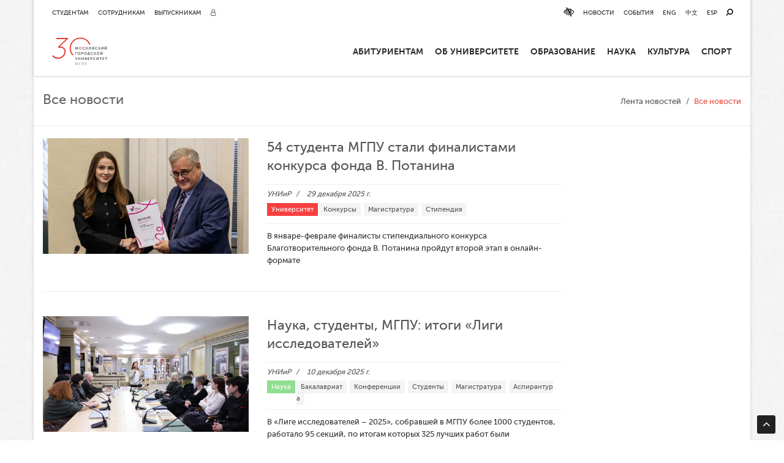

--- FILE ---
content_type: text/html; charset=UTF-8
request_url: https://www.mgpu.ru/tag/magistratura/
body_size: 15943
content:
<!DOCTYPE html>
<html lang="ru-RU">
<head>
    <meta charset="UTF-8">
    <meta name="viewport" content="width=device-width, initial-scale=1">
    <meta name="yandex-verification" content="884a505bd541ad70"/>
    <meta name="robots" content="noyaca"/>
    <meta http-equiv="Cache-control" content="public">
    <meta name="sputnik-verification" content="n9FvofqyQ7sZgZWM" />


    <link rel="profile" href="http://gmpg.org/xfn/11">

	<meta name='robots' content='noindex, follow' />

	<!-- This site is optimized with the Yoast SEO plugin v18.3 - https://yoast.com/wordpress/plugins/seo/ -->
	<title>Магистратура - МГПУ</title>
	<meta property="og:locale" content="ru_RU" />
	<meta property="og:type" content="article" />
	<meta property="og:title" content="Магистратура - МГПУ" />
	<meta property="og:url" content="https://www.mgpu.ru/tag/magistratura/" />
	<meta property="og:site_name" content="МГПУ" />
	<meta name="twitter:card" content="summary_large_image" />
	<script type="application/ld+json" class="yoast-schema-graph">{"@context":"https://schema.org","@graph":[{"@type":"WebSite","@id":"https://www.mgpu.ru/#website","url":"https://www.mgpu.ru/","name":"МГПУ","description":"Московский городской педагогический университет","potentialAction":[{"@type":"SearchAction","target":{"@type":"EntryPoint","urlTemplate":"https://www.mgpu.ru/?s={search_term_string}"},"query-input":"required name=search_term_string"}],"inLanguage":"ru-RU"},{"@type":"CollectionPage","@id":"https://www.mgpu.ru/tag/magistratura/#webpage","url":"https://www.mgpu.ru/tag/magistratura/","name":"Магистратура - МГПУ","isPartOf":{"@id":"https://www.mgpu.ru/#website"},"breadcrumb":{"@id":"https://www.mgpu.ru/tag/magistratura/#breadcrumb"},"inLanguage":"ru-RU","potentialAction":[{"@type":"ReadAction","target":["https://www.mgpu.ru/tag/magistratura/"]}]},{"@type":"BreadcrumbList","@id":"https://www.mgpu.ru/tag/magistratura/#breadcrumb","itemListElement":[{"@type":"ListItem","position":1,"name":"Главная страница","item":"https://www.mgpu.ru/"},{"@type":"ListItem","position":2,"name":"Магистратура"}]}]}</script>
	<!-- / Yoast SEO plugin. -->


<link rel='dns-prefetch' href='//fonts.googleapis.com' />
<link rel='dns-prefetch' href='//s.w.org' />
<link rel="alternate" type="application/rss+xml" title="МГПУ &raquo; Лента" href="https://www.mgpu.ru/feed/" />
<link rel="alternate" type="application/rss+xml" title="МГПУ &raquo; Лента комментариев" href="https://www.mgpu.ru/comments/feed/" />
<link rel="alternate" type="application/rss+xml" title="МГПУ &raquo; Лента метки Магистратура" href="https://www.mgpu.ru/tag/magistratura/feed/" />
<script type="text/javascript">
window._wpemojiSettings = {"baseUrl":"https:\/\/s.w.org\/images\/core\/emoji\/13.1.0\/72x72\/","ext":".png","svgUrl":"https:\/\/s.w.org\/images\/core\/emoji\/13.1.0\/svg\/","svgExt":".svg","source":{"concatemoji":"https:\/\/www.mgpu.ru\/wp-includes\/js\/wp-emoji-release.min.js?ver=5.9.3"}};
/*! This file is auto-generated */
!function(e,a,t){var n,r,o,i=a.createElement("canvas"),p=i.getContext&&i.getContext("2d");function s(e,t){var a=String.fromCharCode;p.clearRect(0,0,i.width,i.height),p.fillText(a.apply(this,e),0,0);e=i.toDataURL();return p.clearRect(0,0,i.width,i.height),p.fillText(a.apply(this,t),0,0),e===i.toDataURL()}function c(e){var t=a.createElement("script");t.src=e,t.defer=t.type="text/javascript",a.getElementsByTagName("head")[0].appendChild(t)}for(o=Array("flag","emoji"),t.supports={everything:!0,everythingExceptFlag:!0},r=0;r<o.length;r++)t.supports[o[r]]=function(e){if(!p||!p.fillText)return!1;switch(p.textBaseline="top",p.font="600 32px Arial",e){case"flag":return s([127987,65039,8205,9895,65039],[127987,65039,8203,9895,65039])?!1:!s([55356,56826,55356,56819],[55356,56826,8203,55356,56819])&&!s([55356,57332,56128,56423,56128,56418,56128,56421,56128,56430,56128,56423,56128,56447],[55356,57332,8203,56128,56423,8203,56128,56418,8203,56128,56421,8203,56128,56430,8203,56128,56423,8203,56128,56447]);case"emoji":return!s([10084,65039,8205,55357,56613],[10084,65039,8203,55357,56613])}return!1}(o[r]),t.supports.everything=t.supports.everything&&t.supports[o[r]],"flag"!==o[r]&&(t.supports.everythingExceptFlag=t.supports.everythingExceptFlag&&t.supports[o[r]]);t.supports.everythingExceptFlag=t.supports.everythingExceptFlag&&!t.supports.flag,t.DOMReady=!1,t.readyCallback=function(){t.DOMReady=!0},t.supports.everything||(n=function(){t.readyCallback()},a.addEventListener?(a.addEventListener("DOMContentLoaded",n,!1),e.addEventListener("load",n,!1)):(e.attachEvent("onload",n),a.attachEvent("onreadystatechange",function(){"complete"===a.readyState&&t.readyCallback()})),(n=t.source||{}).concatemoji?c(n.concatemoji):n.wpemoji&&n.twemoji&&(c(n.twemoji),c(n.wpemoji)))}(window,document,window._wpemojiSettings);
</script>
<style type="text/css">
img.wp-smiley,
img.emoji {
	display: inline !important;
	border: none !important;
	box-shadow: none !important;
	height: 1em !important;
	width: 1em !important;
	margin: 0 0.07em !important;
	vertical-align: -0.1em !important;
	background: none !important;
	padding: 0 !important;
}
</style>
	<link rel='stylesheet' id='wp-block-library-css'  href='https://www.mgpu.ru/wp-includes/css/dist/block-library/style.min.css?ver=5.9.3' type='text/css' media='all' />
<link rel='stylesheet' id='awsm-ead-public-css'  href='https://www.mgpu.ru/wp-content/plugins/embed-any-document/css/embed-public.min.css?ver=2.7.1' type='text/css' media='all' />
<style id='global-styles-inline-css' type='text/css'>
body{--wp--preset--color--black: #000000;--wp--preset--color--cyan-bluish-gray: #abb8c3;--wp--preset--color--white: #ffffff;--wp--preset--color--pale-pink: #f78da7;--wp--preset--color--vivid-red: #cf2e2e;--wp--preset--color--luminous-vivid-orange: #ff6900;--wp--preset--color--luminous-vivid-amber: #fcb900;--wp--preset--color--light-green-cyan: #7bdcb5;--wp--preset--color--vivid-green-cyan: #00d084;--wp--preset--color--pale-cyan-blue: #8ed1fc;--wp--preset--color--vivid-cyan-blue: #0693e3;--wp--preset--color--vivid-purple: #9b51e0;--wp--preset--gradient--vivid-cyan-blue-to-vivid-purple: linear-gradient(135deg,rgba(6,147,227,1) 0%,rgb(155,81,224) 100%);--wp--preset--gradient--light-green-cyan-to-vivid-green-cyan: linear-gradient(135deg,rgb(122,220,180) 0%,rgb(0,208,130) 100%);--wp--preset--gradient--luminous-vivid-amber-to-luminous-vivid-orange: linear-gradient(135deg,rgba(252,185,0,1) 0%,rgba(255,105,0,1) 100%);--wp--preset--gradient--luminous-vivid-orange-to-vivid-red: linear-gradient(135deg,rgba(255,105,0,1) 0%,rgb(207,46,46) 100%);--wp--preset--gradient--very-light-gray-to-cyan-bluish-gray: linear-gradient(135deg,rgb(238,238,238) 0%,rgb(169,184,195) 100%);--wp--preset--gradient--cool-to-warm-spectrum: linear-gradient(135deg,rgb(74,234,220) 0%,rgb(151,120,209) 20%,rgb(207,42,186) 40%,rgb(238,44,130) 60%,rgb(251,105,98) 80%,rgb(254,248,76) 100%);--wp--preset--gradient--blush-light-purple: linear-gradient(135deg,rgb(255,206,236) 0%,rgb(152,150,240) 100%);--wp--preset--gradient--blush-bordeaux: linear-gradient(135deg,rgb(254,205,165) 0%,rgb(254,45,45) 50%,rgb(107,0,62) 100%);--wp--preset--gradient--luminous-dusk: linear-gradient(135deg,rgb(255,203,112) 0%,rgb(199,81,192) 50%,rgb(65,88,208) 100%);--wp--preset--gradient--pale-ocean: linear-gradient(135deg,rgb(255,245,203) 0%,rgb(182,227,212) 50%,rgb(51,167,181) 100%);--wp--preset--gradient--electric-grass: linear-gradient(135deg,rgb(202,248,128) 0%,rgb(113,206,126) 100%);--wp--preset--gradient--midnight: linear-gradient(135deg,rgb(2,3,129) 0%,rgb(40,116,252) 100%);--wp--preset--duotone--dark-grayscale: url('#wp-duotone-dark-grayscale');--wp--preset--duotone--grayscale: url('#wp-duotone-grayscale');--wp--preset--duotone--purple-yellow: url('#wp-duotone-purple-yellow');--wp--preset--duotone--blue-red: url('#wp-duotone-blue-red');--wp--preset--duotone--midnight: url('#wp-duotone-midnight');--wp--preset--duotone--magenta-yellow: url('#wp-duotone-magenta-yellow');--wp--preset--duotone--purple-green: url('#wp-duotone-purple-green');--wp--preset--duotone--blue-orange: url('#wp-duotone-blue-orange');--wp--preset--font-size--small: 13px;--wp--preset--font-size--medium: 20px;--wp--preset--font-size--large: 36px;--wp--preset--font-size--x-large: 42px;}.has-black-color{color: var(--wp--preset--color--black) !important;}.has-cyan-bluish-gray-color{color: var(--wp--preset--color--cyan-bluish-gray) !important;}.has-white-color{color: var(--wp--preset--color--white) !important;}.has-pale-pink-color{color: var(--wp--preset--color--pale-pink) !important;}.has-vivid-red-color{color: var(--wp--preset--color--vivid-red) !important;}.has-luminous-vivid-orange-color{color: var(--wp--preset--color--luminous-vivid-orange) !important;}.has-luminous-vivid-amber-color{color: var(--wp--preset--color--luminous-vivid-amber) !important;}.has-light-green-cyan-color{color: var(--wp--preset--color--light-green-cyan) !important;}.has-vivid-green-cyan-color{color: var(--wp--preset--color--vivid-green-cyan) !important;}.has-pale-cyan-blue-color{color: var(--wp--preset--color--pale-cyan-blue) !important;}.has-vivid-cyan-blue-color{color: var(--wp--preset--color--vivid-cyan-blue) !important;}.has-vivid-purple-color{color: var(--wp--preset--color--vivid-purple) !important;}.has-black-background-color{background-color: var(--wp--preset--color--black) !important;}.has-cyan-bluish-gray-background-color{background-color: var(--wp--preset--color--cyan-bluish-gray) !important;}.has-white-background-color{background-color: var(--wp--preset--color--white) !important;}.has-pale-pink-background-color{background-color: var(--wp--preset--color--pale-pink) !important;}.has-vivid-red-background-color{background-color: var(--wp--preset--color--vivid-red) !important;}.has-luminous-vivid-orange-background-color{background-color: var(--wp--preset--color--luminous-vivid-orange) !important;}.has-luminous-vivid-amber-background-color{background-color: var(--wp--preset--color--luminous-vivid-amber) !important;}.has-light-green-cyan-background-color{background-color: var(--wp--preset--color--light-green-cyan) !important;}.has-vivid-green-cyan-background-color{background-color: var(--wp--preset--color--vivid-green-cyan) !important;}.has-pale-cyan-blue-background-color{background-color: var(--wp--preset--color--pale-cyan-blue) !important;}.has-vivid-cyan-blue-background-color{background-color: var(--wp--preset--color--vivid-cyan-blue) !important;}.has-vivid-purple-background-color{background-color: var(--wp--preset--color--vivid-purple) !important;}.has-black-border-color{border-color: var(--wp--preset--color--black) !important;}.has-cyan-bluish-gray-border-color{border-color: var(--wp--preset--color--cyan-bluish-gray) !important;}.has-white-border-color{border-color: var(--wp--preset--color--white) !important;}.has-pale-pink-border-color{border-color: var(--wp--preset--color--pale-pink) !important;}.has-vivid-red-border-color{border-color: var(--wp--preset--color--vivid-red) !important;}.has-luminous-vivid-orange-border-color{border-color: var(--wp--preset--color--luminous-vivid-orange) !important;}.has-luminous-vivid-amber-border-color{border-color: var(--wp--preset--color--luminous-vivid-amber) !important;}.has-light-green-cyan-border-color{border-color: var(--wp--preset--color--light-green-cyan) !important;}.has-vivid-green-cyan-border-color{border-color: var(--wp--preset--color--vivid-green-cyan) !important;}.has-pale-cyan-blue-border-color{border-color: var(--wp--preset--color--pale-cyan-blue) !important;}.has-vivid-cyan-blue-border-color{border-color: var(--wp--preset--color--vivid-cyan-blue) !important;}.has-vivid-purple-border-color{border-color: var(--wp--preset--color--vivid-purple) !important;}.has-vivid-cyan-blue-to-vivid-purple-gradient-background{background: var(--wp--preset--gradient--vivid-cyan-blue-to-vivid-purple) !important;}.has-light-green-cyan-to-vivid-green-cyan-gradient-background{background: var(--wp--preset--gradient--light-green-cyan-to-vivid-green-cyan) !important;}.has-luminous-vivid-amber-to-luminous-vivid-orange-gradient-background{background: var(--wp--preset--gradient--luminous-vivid-amber-to-luminous-vivid-orange) !important;}.has-luminous-vivid-orange-to-vivid-red-gradient-background{background: var(--wp--preset--gradient--luminous-vivid-orange-to-vivid-red) !important;}.has-very-light-gray-to-cyan-bluish-gray-gradient-background{background: var(--wp--preset--gradient--very-light-gray-to-cyan-bluish-gray) !important;}.has-cool-to-warm-spectrum-gradient-background{background: var(--wp--preset--gradient--cool-to-warm-spectrum) !important;}.has-blush-light-purple-gradient-background{background: var(--wp--preset--gradient--blush-light-purple) !important;}.has-blush-bordeaux-gradient-background{background: var(--wp--preset--gradient--blush-bordeaux) !important;}.has-luminous-dusk-gradient-background{background: var(--wp--preset--gradient--luminous-dusk) !important;}.has-pale-ocean-gradient-background{background: var(--wp--preset--gradient--pale-ocean) !important;}.has-electric-grass-gradient-background{background: var(--wp--preset--gradient--electric-grass) !important;}.has-midnight-gradient-background{background: var(--wp--preset--gradient--midnight) !important;}.has-small-font-size{font-size: var(--wp--preset--font-size--small) !important;}.has-medium-font-size{font-size: var(--wp--preset--font-size--medium) !important;}.has-large-font-size{font-size: var(--wp--preset--font-size--large) !important;}.has-x-large-font-size{font-size: var(--wp--preset--font-size--x-large) !important;}
</style>
<link rel='stylesheet' id='essential-grid-plugin-settings-css'  href='https://www.mgpu.ru/wp-content/plugins/essential-grid/public/assets/css/settings.css?ver=2.3.2' type='text/css' media='all' />
<link rel='stylesheet' id='tp-open-sans-css'  href='https://fonts.googleapis.com/css?family=Open+Sans%3A300%2C400%2C600%2C700%2C800&#038;ver=5.9.3' type='text/css' media='all' />
<link rel='stylesheet' id='tp-raleway-css'  href='https://fonts.googleapis.com/css?family=Raleway%3A100%2C200%2C300%2C400%2C500%2C600%2C700%2C800%2C900&#038;ver=5.9.3' type='text/css' media='all' />
<link rel='stylesheet' id='tp-droid-serif-css'  href='https://fonts.googleapis.com/css?family=Droid+Serif%3A400%2C700&#038;ver=5.9.3' type='text/css' media='all' />
<link rel='stylesheet' id='tp-fontello-css'  href='https://www.mgpu.ru/wp-content/plugins/essential-grid/public/assets/font/fontello/css/fontello.css?ver=2.3.2' type='text/css' media='all' />
<link rel='stylesheet' id='loader-css'  href='https://www.mgpu.ru/wp-content/plugins/mgpu-ajax-tables/assets/css/style.css?ver=5.9.3' type='text/css' media='all' />
<link rel='stylesheet' id='wp-pagenavi-css'  href='https://www.mgpu.ru/wp-content/plugins/wp-pagenavi/pagenavi-css.css?ver=2.70' type='text/css' media='all' />
<link rel='stylesheet' id='search-filter-plugin-styles-css'  href='https://www.mgpu.ru/wp-content/plugins/search-filter-pro/public/assets/css/search-filter.min.css?ver=2.3.4' type='text/css' media='all' />
<link rel='stylesheet' id='mgpu_ru-bootstrap-css'  href='https://www.mgpu.ru/wp-content/themes/mgpu_ru/css/bootstrap.min.css?ver=1.1.2' type='text/css' media='all' />
<link rel='stylesheet' id='mgpu_ru-font-awesome-css'  href='https://www.mgpu.ru/wp-content/themes/mgpu_ru/css/font-awesome.min.css?ver=1.1.2' type='text/css' media='all' />
<link rel='stylesheet' id='mgpu_ru-fancybox-css'  href='https://www.mgpu.ru/wp-content/themes/mgpu_ru/css/fancybox.css?ver=1.1.2' type='text/css' media='all' />
<link rel='stylesheet' id='mgpu_ru-owl-css'  href='https://www.mgpu.ru/wp-content/themes/mgpu_ru/css/owl.carousel.min.css?ver=1.1.2' type='text/css' media='all' />
<link rel='stylesheet' id='mgpu_ru-owl-default-css'  href='https://www.mgpu.ru/wp-content/themes/mgpu_ru/css/owl.theme.default.min.css?ver=1.1.2' type='text/css' media='all' />
<link rel='stylesheet' id='mgpu_ru-slick-css'  href='https://www.mgpu.ru/wp-content/themes/mgpu_ru/css/slick.css?ver=1.1.2' type='text/css' media='all' />
<link rel='stylesheet' id='mgpu_ru-animate-css'  href='https://www.mgpu.ru/wp-content/themes/mgpu_ru/css/animate.min.css?ver=1.1.2' type='text/css' media='all' />
<link rel='stylesheet' id='mgpu_ru-bootstrap3-block-grid-css'  href='https://www.mgpu.ru/wp-content/themes/mgpu_ru/css/bootstrap3-block-grid.min.css?ver=1.1.2' type='text/css' media='all' />
<link rel='stylesheet' id='mgpu_ru-style-css'  href='https://www.mgpu.ru/wp-content/themes/mgpu_ru/style.css?ver=all' type='text/css' media='all' />
<link rel='stylesheet' id='mgpu_ru-new-style-css'  href='https://www.mgpu.ru/wp-content/themes/mgpu_ru/redesign/css/style.css?ver=1.1.2' type='text/css' media='all' />
<link rel='stylesheet' id='mgpu_ru-header-css'  href='https://www.mgpu.ru/wp-content/themes/mgpu_ru/css/header.css?ver=1.0.0' type='text/css' media='all' />
<link rel='stylesheet' id='simple-favorites-css'  href='https://www.mgpu.ru/wp-content/plugins/favorites/assets/css/favorites.css?ver=2.3.2' type='text/css' media='all' />
<link rel='stylesheet' id='new-royalslider-core-css-css'  href='https://www.mgpu.ru/wp-content/plugins/new-royalslider/lib/royalslider/royalslider.css?ver=3.4.2' type='text/css' media='all' />
<link rel='stylesheet' id='rsUni-css-css'  href='https://www.mgpu.ru/wp-content/plugins/new-royalslider/lib/royalslider/skins/universal/rs-universal.css?ver=3.4.2' type='text/css' media='all' />
<link rel='stylesheet' id='rsDefaultInv-css-css'  href='https://www.mgpu.ru/wp-content/plugins/new-royalslider/lib/royalslider/skins/default-inverted/rs-default-inverted.css?ver=3.4.2' type='text/css' media='all' />
<link rel='stylesheet' id='bvi-styles-css'  href='https://www.mgpu.ru/wp-content/plugins/button-visually-impaired/assets/css/bvi.min.css?ver=2.3.0' type='text/css' media='all' />
<style id='bvi-styles-inline-css' type='text/css'>

			.bvi-widget,
			.bvi-shortcode a,
			.bvi-widget a, 
			.bvi-shortcode {
				color: #ffffff;
				background-color: #e53935;
			}
			.bvi-widget .bvi-svg-eye,
			.bvi-shortcode .bvi-svg-eye {
			    display: inline-block;
                overflow: visible;
                width: 1.125em;
                height: 1em;
                font-size: 2em;
                vertical-align: middle;
			}
			.bvi-widget,
			.bvi-shortcode {
			    -webkit-transition: background-color .2s ease-out;
			    transition: background-color .2s ease-out;
			    cursor: pointer;
			    border-radius: 2px;
			    display: inline-block;
			    padding: 5px 10px;
			    vertical-align: middle;
			    text-decoration: none;
			}
</style>
<script type='text/javascript' src='https://www.mgpu.ru/wp-includes/js/jquery/jquery.min.js?ver=3.6.0' id='jquery-core-js'></script>
<script type='text/javascript' src='https://www.mgpu.ru/wp-includes/js/jquery/jquery-migrate.min.js?ver=3.3.2' id='jquery-migrate-js'></script>
<script type='text/javascript' id='file_uploads_nfpluginsettings-js-extra'>
/* <![CDATA[ */
var params = {"clearLogRestUrl":"https:\/\/www.mgpu.ru\/wp-json\/nf-file-uploads\/debug-log\/delete-all","clearLogButtonId":"file_uploads_clear_debug_logger","downloadLogRestUrl":"https:\/\/www.mgpu.ru\/wp-json\/nf-file-uploads\/debug-log\/get-all","downloadLogButtonId":"file_uploads_download_debug_logger"};
/* ]]> */
</script>
<script type='text/javascript' src='https://www.mgpu.ru/wp-content/plugins/ninja-forms-uploads/assets/js/nfpluginsettings.js?ver=3.3.22' id='file_uploads_nfpluginsettings-js'></script>
<script type='text/javascript' id='search-filter-plugin-build-js-extra'>
/* <![CDATA[ */
var SF_LDATA = {"ajax_url":"https:\/\/www.mgpu.ru\/wp-admin\/admin-ajax.php","home_url":"https:\/\/www.mgpu.ru\/"};
/* ]]> */
</script>
<script type='text/javascript' src='https://www.mgpu.ru/wp-content/plugins/search-filter-pro/public/assets/js/search-filter-build.min.js?ver=2.3.4' id='search-filter-plugin-build-js'></script>
<script type='text/javascript' src='https://www.mgpu.ru/wp-content/plugins/search-filter-pro/public/assets/js/chosen.jquery.min.js?ver=2.3.4' id='search-filter-plugin-chosen-js'></script>
<script type='text/javascript' src='https://www.mgpu.ru/wp-content/themes/mgpu_ru/js/scripts.js?ver=1.1.2' id='scripts-js-js'></script>
<script type='text/javascript' src='https://www.mgpu.ru/wp-content/themes/mgpu_ru/js/bootstrap.min.js?ver=1.1.2' id='bootstrap3-js-js'></script>
<script type='text/javascript' src='https://www.mgpu.ru/wp-content/themes/mgpu_ru/js/fancybox.pack.js?ver=1.1.2' id='fancybox-js-js'></script>
<script type='text/javascript' src='https://www.mgpu.ru/wp-content/themes/mgpu_ru/js/owl.carousel.min.js?ver=1.1.2' id='owl-js-js'></script>
<script type='text/javascript' src='https://www.mgpu.ru/wp-content/themes/mgpu_ru/js/slick.min.js?ver=1.1.2' id='slick-js-js'></script>
<script type='text/javascript' src='https://www.mgpu.ru/wp-content/themes/mgpu_ru/js/wow.min.js?ver=1.1.2' id='wow-js-js'></script>
<script type='text/javascript' src='https://www.mgpu.ru/wp-content/themes/mgpu_ru/js/readmore.min.js?ver=1.1.2' id='readmore-js-js'></script>
<script type='text/javascript' src='https://www.mgpu.ru/wp-content/themes/mgpu_ru/js/masonry.pkgd.min.js?ver=1.1.2' id='masonry-js-js'></script>
<script type='text/javascript' src='//yastatic.net/es5-shims/0.0.2/es5-shims.min.js?ver=0.0.2' id='es5-shims-js'></script>
<script type='text/javascript' src='https://www.mgpu.ru/wp-content/themes/mgpu_ru/js/header.js?ver=1.0.0' id='mgpu_ru-header-js'></script>
<script type='text/javascript' id='favorites-js-extra'>
/* <![CDATA[ */
var favorites_data = {"ajaxurl":"https:\/\/www.mgpu.ru\/wp-admin\/admin-ajax.php","nonce":"b76b36f4b6","favorite":"<div title=\"\u0414\u043e\u0431\u0430\u0432\u0438\u0442\u044c \u0432 \u0438\u0437\u0431\u0440\u0430\u043d\u043d\u043e\u0435\" class=\"favorite-btn\"><i class=\"fa fa-heart-o\"><\/i> <span>\u0412 \u0438\u0437\u0431\u0440\u0430\u043d\u043d\u043e\u0435<\/span><\/div>","favorited":"<div title=\"\u0412 \u0438\u0437\u0431\u0440\u0430\u043d\u043d\u043e\u043c\" class=\"favorite-btn\"><i class=\"fa fa-heart\"><\/i> <span>\u0412 \u0438\u0437\u0431\u0440\u0430\u043d\u043d\u043e\u043c<\/span><\/div>","includecount":"","indicate_loading":"1","loading_text":"","loading_image":"<span class=\"sf-icon-spinner-wrapper\"><i class=\"sf-icon-spinner\"><\/i><\/span>","loading_image_active":"<span class=\"sf-icon-spinner-wrapper active\"><i class=\"sf-icon-spinner active\"><\/i><\/span>","loading_image_preload":"","cache_enabled":"1","button_options":{"button_type":"custom","custom_colors":false,"box_shadow":false,"include_count":false,"default":{"background_default":false,"border_default":false,"text_default":false,"icon_default":false,"count_default":false},"active":{"background_active":false,"border_active":false,"text_active":false,"icon_active":false,"count_active":false}},"authentication_modal_content":"<p>\u041f\u043e\u0436\u0430\u043b\u0443\u0439\u0441\u0442\u0430, \u0437\u0430\u0440\u0435\u0433\u0438\u0441\u0442\u0440\u0438\u0440\u0443\u0439\u0442\u0435\u0441\u044c \u0434\u043b\u044f \u0434\u043e\u0431\u0430\u0432\u043b\u0435\u043d\u0438\u044f \u0438\u0437\u0431\u0440\u0430\u043d\u043d\u043e\u0433\u043e<\/p><p><a href=\"#\" data-favorites-modal-close>\u0417\u0430\u043a\u0440\u044b\u0442\u044c \u0443\u0432\u0435\u0434\u043e\u043c\u043b\u0435\u043d\u0438\u0435<\/a><\/p>","authentication_redirect":"","dev_mode":"","logged_in":"","user_id":"0","authentication_redirect_url":"https:\/\/www.mgpu.ru\/wp-login.php"};
/* ]]> */
</script>
<script type='text/javascript' src='https://www.mgpu.ru/wp-content/plugins/favorites/assets/js/favorites.min.js?ver=2.3.2' id='favorites-js'></script>
<link rel="https://api.w.org/" href="https://www.mgpu.ru/wp-json/" /><link rel="alternate" type="application/json" href="https://www.mgpu.ru/wp-json/wp/v2/tags/27" /><link rel="EditURI" type="application/rsd+xml" title="RSD" href="https://www.mgpu.ru/xmlrpc.php?rsd" />
<link rel="wlwmanifest" type="application/wlwmanifest+xml" href="https://www.mgpu.ru/wp-includes/wlwmanifest.xml" /> 
<meta name="generator" content="WordPress 5.9.3" />
<meta name="framework" content="Redux 4.3.9" /><link rel="shortcut icon" href="https://www.mgpu.ru/wp-content/uploads/2021/06/favicon.ico"/><style>
	@media (min-width: 992px) {
   		.page-id-43571 .page_header h1 {
			font-size: 24px;
		}
	}
</style><!-- Top.Mail.Ru counter -->
<script type="text/javascript">
var _tmr = window._tmr || (window._tmr = []);
_tmr.push({id: "3481547", type: "pageView", start: (new Date()).getTime()});
(function (d, w, id) {
  if (d.getElementById(id)) return;
  var ts = d.createElement("script"); ts.type = "text/javascript"; ts.async = true; ts.id = id;
  ts.src = "https://top-fwz1.mail.ru/js/code.js";
  var f = function () {var s = d.getElementsByTagName("script")[0]; s.parentNode.insertBefore(ts, s);};
  if (w.opera == "[object Opera]") { d.addEventListener("DOMContentLoaded", f, false); } else { f(); }
})(document, window, "tmr-code");
</script>
<noscript><div><img src="https://top-fwz1.mail.ru/counter?id=3481547;js=na" style="position:absolute;left:-9999px;" alt="Top.Mail.Ru" /></div></noscript>
<!-- /Top.Mail.Ru counter -->		<style type="text/css" id="wp-custom-css">
			@media(max-width: 1024px){
	#mega-toggle-block-0 button{
		border:none;
		background: transparent;
	}

	#mega-toggle-block-0 button::after {
			content: '\f333';
			font-family: 'dashicons';
			font-size: 24px;
			color: #333;
			margin: 0 0 0 5px;
	}

	body.mega-menu-main_menu-mobile-open #mega-toggle-block-0 button::after {
		 content: '\f153';
	}

}

body.blind [style]{
	-webkit-filter: grayscale(100%);
	filter: grayscale(100%);
}		</style>
		
    <script type="text/javascript">!function () {
            var t = document.createElement("script");
            t.type = "text/javascript", t.async = !0, t.src = "https://vk.com/js/api/openapi.js?167", t.onload = function () {
                VK.Retargeting.Init("VK-RTRG-464030-aS0IX"), VK.Retargeting.Hit()
            }, document.head.appendChild(t)
        }();</script>
    <noscript><img src="https://vk.com/rtrg?p=VK-RTRG-464030-aS0IX" style="position:fixed; left:-999px;" alt=""/>
    </noscript>

</head>

<body class="archive tag tag-magistratura tag-27 container group-blog hfeed">

<!-- header module -->

<header class="site-header" role="banner">

    <div class="header-bottom__content">

        <a href="https://www.mgpu.ru" class="header-bottom__logo">
            <img src="https://www.mgpu.ru/wp-content/themes/mgpu_ru/images/logo_30_new.svg"
                 alt="МГПУ"/>
        </a>


        <span class='menu-hamburger__wrap'>
                    <button type='button' class='menu-hamburger'>
                        <span></span>
                    </button>
                </span>

        <div class="header-bottom__menu-wrap">


			<nav class="header-main-menu__container"><ul id="menu-main-menu" class="header-main-menu__items"><li id="menu-item-637" class="menu-item menu-item-type-custom menu-item-object-custom menu-item-has-children menu-item-637"><a href="#">Абитуриентам</a>
<span class="sub-menu-arrow"></span> <ul class="sub-menu">
	<li id="menu-item-636" class="menu-item menu-item-type-post_type menu-item-object-page menu-item-636"><a href="https://www.mgpu.ru/priemnaya-komissiya/">Приёмная комиссия</a></li>
	<li id="menu-item-315256" class="menu-item menu-item-type-custom menu-item-object-custom menu-item-315256"><a href="https://priem.mgpu.ru/calc/">Подбор программ по&nbsp;результатам ЕГЭ</a></li>
	<li id="menu-item-659" class="menu-item menu-item-type-post_type menu-item-object-page menu-item-659"><a href="https://www.mgpu.ru/pk_hotline/">Колл-центр по&nbsp;вопросам поступления</a></li>
	<li id="menu-item-153800" class="menu-item menu-item-type-custom menu-item-object-custom menu-item-has-children menu-item-153800"><a href="#">Поступление</a>
	<span class="sub-menu-arrow"></span> <ul class="sub-menu">
		<li id="menu-item-655" class="menu-item menu-item-type-post_type menu-item-object-page menu-item-655"><a href="https://www.mgpu.ru/bakalavriat-i-spetsialitet/">Бакалавриат и&nbsp;специалитет</a></li>
		<li id="menu-item-116799" class="menu-item menu-item-type-custom menu-item-object-custom menu-item-116799"><a href="/postuplenie/magistratura/">Магистратура</a></li>
		<li id="menu-item-654" class="menu-item menu-item-type-post_type menu-item-object-page menu-item-654"><a href="https://www.mgpu.ru/postuplenie/spo/">Среднее профессиональное образование</a></li>
		<li id="menu-item-657" class="menu-item menu-item-type-post_type menu-item-object-page menu-item-657"><a href="https://www.mgpu.ru/postuplenie/aspirantura/">Аспирантура</a></li>
		<li id="menu-item-434165" class="menu-item menu-item-type-post_type menu-item-object-page menu-item-434165"><a href="https://www.mgpu.ru/postuplenie/assistentura-stazhirovka/">Ассистентура-стажировка</a></li>
		<li id="menu-item-28192" class="menu-item menu-item-type-post_type menu-item-object-page menu-item-28192"><a href="https://www.mgpu.ru/preduniversarij-mgpu/">Предуниверсарий МГПУ</a></li>
		<li id="menu-item-501510" class="menu-item menu-item-type-post_type menu-item-object-page menu-item-501510"><a href="https://www.mgpu.ru/school/">Средняя общеобразовательная школа</a></li>
	</ul>
</li>
	<li id="menu-item-43393" class="menu-item menu-item-type-post_type menu-item-object-page menu-item-43393"><a href="https://www.mgpu.ru/perevod-i-vosstanovlenie/">Перевод и&nbsp;восстановление</a></li>
	<li id="menu-item-209319" class="menu-item menu-item-type-custom menu-item-object-custom menu-item-209319"><a href="/olimpijskaya-stipendiya-v-mgpu/">Стипендии для абитуриентов</a></li>
	<li id="menu-item-253800" class="menu-item menu-item-type-post_type menu-item-object-page menu-item-253800"><a href="https://www.mgpu.ru/hotel/">Гостиница</a></li>
	<li id="menu-item-7029" class="menu-item menu-item-type-custom menu-item-object-custom menu-item-7029"><a href="https://www.mgpu.ru/pk/">Документы</a></li>
	<li id="menu-item-390540" class="menu-item menu-item-type-custom menu-item-object-custom menu-item-390540"><a href="https://www.mgpu.ru/olimpidada_teachers/">Олимпиада &laquo;Учитель школы будущего&raquo;</a></li>
	<li id="menu-item-372763" class="menu-item menu-item-type-custom menu-item-object-custom menu-item-372763"><a href="https://samara.mgpu.ru/abitur_pk">Поступление в&nbsp;Самарский филиал МГПУ</a></li>
</ul>
</li>
<li id="menu-item-171" class="dropdown menu-item menu-item-type-custom menu-item-object-custom menu-item-has-children menu-item-171"><a>ОБ&nbsp;УНИВЕРСИТЕТЕ</a>
<span class="sub-menu-arrow"></span> <ul class="sub-menu">
	<li id="menu-item-166" class="menu-item menu-item-type-post_type menu-item-object-page menu-item-166"><a href="https://www.mgpu.ru/sveden/">Сведения об&nbsp;образовательной организации</a></li>
	<li id="menu-item-160" class="menu-item menu-item-type-post_type menu-item-object-page menu-item-160"><a href="https://www.mgpu.ru/ob-mgpu/ob-universitete/">Об&nbsp;Университете</a></li>
	<li id="menu-item-163" class="menu-item menu-item-type-post_type menu-item-object-page menu-item-163"><a href="https://www.mgpu.ru/ob-mgpu/about_members/">Руководство</a></li>
	<li id="menu-item-308757" class="menu-item menu-item-type-custom menu-item-object-custom menu-item-308757"><a href="https://www.mgpu.ru/priority2030/">Приоритет-2030</a></li>
	<li id="menu-item-128820" class="menu-item menu-item-type-custom menu-item-object-custom menu-item-128820"><a href="/offices/ums/">Международное сотрудничество</a></li>
	<li id="menu-item-521" class="menu-item menu-item-type-custom menu-item-object-custom menu-item-521"><a target="_blank" rel="noopener" href="https://fond.mgpu.ru">Фонд целевого капитала</a></li>
	<li id="menu-item-547" class="menu-item menu-item-type-custom menu-item-object-custom menu-item-547"><a target="_blank" rel="noopener" href="http://samara.mgpu.ru">Самарский филиал</a></li>
	<li id="menu-item-423933" class="menu-item menu-item-type-post_type menu-item-object-page menu-item-423933"><a href="https://www.mgpu.ru/ob-mgpu/press/">Пресс-служба</a></li>
	<li id="menu-item-254791" class="menu-item menu-item-type-custom menu-item-object-custom menu-item-254791"><a href="https://www.mgpu.ru/brand/">Фирменный стиль</a></li>
	<li id="menu-item-302365" class="menu-item menu-item-type-post_type menu-item-object-page menu-item-302365"><a href="https://www.mgpu.ru/rabota-v-universitete/">Работа в&nbsp;университете</a></li>
	<li id="menu-item-437836" class="menu-item menu-item-type-custom menu-item-object-custom menu-item-437836"><a href="https://www.mgpu.ru/sveden/">Обращения граждан</a></li>
</ul>
</li>
<li id="menu-item-861" class="menu-item menu-item-type-custom menu-item-object-custom menu-item-has-children menu-item-861"><a href="#">Образование</a>
<span class="sub-menu-arrow"></span> <ul class="sub-menu">
	<li id="menu-item-888" class="menu-item menu-item-type-post_type menu-item-object-page menu-item-has-children menu-item-888"><a href="https://www.mgpu.ru/obrazovanie/institutes/">Институты</a>
	<span class="sub-menu-arrow"></span> <ul class="sub-menu">
		<li id="menu-item-1294" class="menu-item menu-item-type-post_type menu-item-object-page menu-item-1294"><a href="https://www.mgpu.ru/obrazovanie/institutes/ign/">Институт гуманитарных наук</a></li>
		<li id="menu-item-1390" class="menu-item menu-item-type-post_type menu-item-object-page menu-item-1390"><a href="https://www.mgpu.ru/obrazovanie/institutes/ieist/">Институт естествознания и&nbsp;спортивных технологий</a></li>
		<li id="menu-item-1305" class="menu-item menu-item-type-post_type menu-item-object-page menu-item-1305"><a href="https://www.mgpu.ru/obrazovanie/institutes/iiya/">Институт иностранных языков</a></li>
		<li id="menu-item-1317" class="menu-item menu-item-type-post_type menu-item-object-page menu-item-1317"><a href="https://www.mgpu.ru/obrazovanie/institutes/iki/">Институт культуры и&nbsp;искусств</a></li>
		<li id="menu-item-1296" class="menu-item menu-item-type-custom menu-item-object-custom menu-item-1296"><a href="/obrazovanie/institutes/ino/">Институт непрерывного образования</a></li>
		<li id="menu-item-1393" class="menu-item menu-item-type-post_type menu-item-object-page menu-item-1393"><a href="https://www.mgpu.ru/obrazovanie/institutes/ippo/">Институт педагогики и&nbsp;психологии образования</a></li>
		<li id="menu-item-1391" class="menu-item menu-item-type-post_type menu-item-object-page menu-item-1391"><a href="https://www.mgpu.ru/obrazovanie/institutes/ieup/">Институт экономики, управления и&nbsp;права</a></li>
		<li id="menu-item-186072" class="menu-item menu-item-type-post_type menu-item-object-page menu-item-186072"><a href="https://www.mgpu.ru/ismto/">Институт содержания, методов и&nbsp;технологий образования</a></li>
		<li id="menu-item-1388" class="menu-item menu-item-type-post_type menu-item-object-page menu-item-1388"><a href="https://www.mgpu.ru/obrazovanie/institutes/ipkr/">Институт психологии и&nbsp;комплексной реабилитации</a></li>
		<li id="menu-item-1389" class="menu-item menu-item-type-post_type menu-item-object-page menu-item-1389"><a href="https://www.mgpu.ru/obrazovanie/institutes/ispo/">Институт среднего профессионального образования имени К.Д. Ушинского</a></li>
		<li id="menu-item-1341" class="menu-item menu-item-type-post_type menu-item-object-page menu-item-1341"><a href="https://www.mgpu.ru/obrazovanie/institutes/ide/">Институт цифрового образования</a></li>
		<li id="menu-item-91695" class="menu-item menu-item-type-custom menu-item-object-custom menu-item-91695"><a target="_blank" rel="noopener" href="https://isp.mgpu.ru">НИИ&nbsp;урбанистики и&nbsp;глобального образования</a></li>
		<li id="menu-item-404215" class="menu-item menu-item-type-post_type menu-item-object-page menu-item-404215"><a href="https://www.mgpu.ru/obrazovanie/institutes/institut-rpo/">Институт развития профильного обучения</a></li>
	</ul>
</li>
	<li id="menu-item-1392" class="menu-item menu-item-type-post_type menu-item-object-page menu-item-1392"><a href="https://www.mgpu.ru/obrazovanie/institutes/dop/">Дирекция образовательных программ</a></li>
	<li id="menu-item-251513" class="menu-item menu-item-type-post_type menu-item-object-page menu-item-251513"><a href="https://www.mgpu.ru/offices/aspirant/">Аспирантура и&nbsp;ассистентура-стажировка</a></li>
	<li id="menu-item-2807" class="menu-item menu-item-type-post_type menu-item-object-page menu-item-has-children hide__in_desktop hide__in_mobile menu-item-2807"><a href="https://www.mgpu.ru/obrazovanie/colledges/">Среднее профессиональное образование</a>
	<span class="sub-menu-arrow"></span> <ul class="sub-menu">
		<li id="menu-item-2806" class="menu-item menu-item-type-post_type menu-item-object-page menu-item-2806"><a href="https://www.mgpu.ru/obrazovanie/colledges/gpk/">Гуманитарно-правовой колледж</a></li>
		<li id="menu-item-251062" class="menu-item menu-item-type-post_type menu-item-object-page menu-item-has-children menu-item-251062"><a href="https://www.mgpu.ru/obrazovanie/institutes/ispo/about/">Учебные корпуса ИСПО им.&nbsp;К.Д. Ушинского</a>
		<span class="sub-menu-arrow"></span> <ul class="sub-menu">
			<li id="menu-item-184703" class="menu-item menu-item-type-post_type menu-item-object-page menu-item-184703"><a href="https://www.mgpu.ru/obrazovanie/institutes/ispo/academicbuilding/kolledzh-varshavka-art/">Колледж Варшавка Арт</a></li>
			<li id="menu-item-2809" class="menu-item menu-item-type-post_type menu-item-object-page menu-item-2809"><a href="https://www.mgpu.ru/obrazovanie/institutes/ispo/academicbuilding/kolledzh-dorogomilovo/">Колледж Дорогомилово</a></li>
			<li id="menu-item-2810" class="menu-item menu-item-type-post_type menu-item-object-page menu-item-2810"><a href="https://www.mgpu.ru/obrazovanie/institutes/ispo/academicbuilding/kolledzh-izmajlovo/">Колледж Измайлово</a></li>
			<li id="menu-item-2811" class="menu-item menu-item-type-post_type menu-item-object-page menu-item-2811"><a href="https://www.mgpu.ru/obrazovanie/institutes/ispo/academicbuilding/kolledzh-im-s-ya-marshaka/">Колледж им.&nbsp;С.Я. Маршака</a></li>
			<li id="menu-item-2812" class="menu-item menu-item-type-post_type menu-item-object-page menu-item-2812"><a href="https://www.mgpu.ru/obrazovanie/institutes/ispo/academicbuilding/kolledzh-medvedkovo/">Колледж Медведково</a></li>
			<li id="menu-item-2813" class="menu-item menu-item-type-post_type menu-item-object-page menu-item-2813"><a href="https://www.mgpu.ru/obrazovanie/institutes/ispo/academicbuilding/kolledzh-cheremushki/">Колледж Черемушки</a></li>
			<li id="menu-item-2814" class="menu-item menu-item-type-post_type menu-item-object-page menu-item-2814"><a href="https://www.mgpu.ru/obrazovanie/institutes/ispo/academicbuilding/ekonomicheskij-kolledzh/">Колледж Зеленоград</a></li>
		</ul>
</li>
	</ul>
</li>
	<li id="menu-item-28193" class="menu-item menu-item-type-post_type menu-item-object-page menu-item-28193"><a href="https://www.mgpu.ru/preduniversarij-mgpu/">Предуниверсарий МГПУ</a></li>
	<li id="menu-item-495724" class="menu-item menu-item-type-post_type menu-item-object-page menu-item-495724"><a href="https://www.mgpu.ru/digital-school/">Цифровая школа МГПУ</a></li>
	<li id="menu-item-501506" class="menu-item menu-item-type-post_type menu-item-object-page menu-item-501506"><a href="https://www.mgpu.ru/school/">Средняя общеобразовательная школа</a></li>
	<li id="menu-item-26630" class="menu-item menu-item-type-custom menu-item-object-custom menu-item-26630"><a target="_blank" rel="noopener" href="https://ino.mgpu.ru/chemu-uchim/">Дополнительное образование</a></li>
	<li id="menu-item-19397" class="menu-item menu-item-type-custom menu-item-object-custom menu-item-19397"><a href="https://my.mgpu.ru/">Личный кабинет</a></li>
	<li id="menu-item-7074" class="menu-item menu-item-type-post_type menu-item-object-page menu-item-7074"><a href="https://www.mgpu.ru/obrazovanie/vkr/">Выпускные квалификационные работы</a></li>
</ul>
</li>
<li id="menu-item-627" class="menu-item menu-item-type-custom menu-item-object-custom menu-item-has-children menu-item-627"><a href="#">Наука</a>
<span class="sub-menu-arrow"></span> <ul class="sub-menu">
	<li id="menu-item-369236" class="menu-item menu-item-type-custom menu-item-object-custom menu-item-369236"><a href="https://prizma.mgpu.ru/">Prizma. Научно-просветительский портал МГПУ</a></li>
	<li id="menu-item-488135" class="menu-item menu-item-type-custom menu-item-object-custom menu-item-488135"><a href="https://dzen.ru/ino.mgpu.ru">Дзен-канал &laquo;Родительский университет&raquo;</a></li>
	<li id="menu-item-7062" class="menu-item menu-item-type-post_type menu-item-object-page menu-item-7062"><a href="https://www.mgpu.ru/dissovet/">Диссертационные советы</a></li>
	<li id="menu-item-626" class="menu-item menu-item-type-post_type menu-item-object-page menu-item-626"><a href="https://www.mgpu.ru/nauka/laboratorii/">Лаборатории</a></li>
	<li id="menu-item-57501" class="menu-item menu-item-type-custom menu-item-object-custom menu-item-has-children menu-item-57501"><a href="#">Вестник МГПУ</a>
	<span class="sub-menu-arrow"></span> <ul class="sub-menu">
		<li id="menu-item-274977" class="menu-item menu-item-type-custom menu-item-object-custom menu-item-274977"><a target="_blank" rel="noopener" href="http://lawbulletin.mgpu.ru/">Юридические науки</a></li>
		<li id="menu-item-301518" class="menu-item menu-item-type-custom menu-item-object-custom menu-item-301518"><a target="_blank" rel="noopener" href="https://ofmoderncollege.mgpu.ru">Современный колледж</a></li>
		<li id="menu-item-274978" class="menu-item menu-item-type-custom menu-item-object-custom menu-item-274978"><a target="_blank" rel="noopener" href="http://iest-vestnik.mgpu.ru/">Естественные науки</a></li>
		<li id="menu-item-274980" class="menu-item menu-item-type-custom menu-item-object-custom menu-item-274980"><a target="_blank" rel="noopener" href="http://dlt.mgpu.ru/">Информатика и&nbsp;информатизация образования</a></li>
		<li id="menu-item-274975" class="menu-item menu-item-type-custom menu-item-object-custom menu-item-274975"><a target="_blank" rel="noopener" href="http://vestnik-historicalsciences.mgpu.ru/">Исторические науки</a></li>
		<li id="menu-item-274974" class="menu-item menu-item-type-custom menu-item-object-custom menu-item-274974"><a target="_blank" rel="noopener" href="http://pedpsyjournal.mgpu.ru/">Педагогика и&nbsp;психология</a></li>
		<li id="menu-item-274979" class="menu-item menu-item-type-custom menu-item-object-custom menu-item-274979"><a target="_blank" rel="noopener" href="http://vestnik-filologiya-lingvodidaktika.mgpu.ru/">Филология. Теория языка. Языковое образование</a></li>
		<li id="menu-item-274981" class="menu-item menu-item-type-custom menu-item-object-custom menu-item-274981"><a target="_blank" rel="noopener" href="http://philosophy.mgpu.ru/">Философские науки</a></li>
		<li id="menu-item-274976" class="menu-item menu-item-type-custom menu-item-object-custom menu-item-274976"><a target="_blank" rel="noopener" href="http://economics.mgpu.ru/">Экономика</a></li>
	</ul>
</li>
	<li id="menu-item-7063" class="menu-item menu-item-type-post_type menu-item-object-page menu-item-7063"><a href="https://www.mgpu.ru/fb/">Фундаментальная библиотека</a></li>
	<li id="menu-item-31040" class="menu-item menu-item-type-custom menu-item-object-custom menu-item-31040"><a target="_blank" rel="noopener" href="https://mgpu-media.ru/">Журнал &laquo;Наука в&nbsp;мегаполисе&raquo;</a></li>
</ul>
</li>
<li id="menu-item-590" class="menu-item menu-item-type-custom menu-item-object-custom menu-item-has-children menu-item-590"><a href="#">Культура</a>
<span class="sub-menu-arrow"></span> <ul class="sub-menu">
	<li id="menu-item-505673" class="menu-item menu-item-type-post_type menu-item-object-page menu-item-505673"><a href="https://www.mgpu.ru/offices/museum-complex/">Музеи университета</a></li>
	<li id="menu-item-587" class="menu-item menu-item-type-post_type menu-item-object-page menu-item-587"><a href="https://www.mgpu.ru/kultura/olymp_iss/">Олимпиада искусств</a></li>
	<li id="menu-item-226616" class="menu-item menu-item-type-custom menu-item-object-custom menu-item-226616"><a href="/digital-art-2022/">Олимпиада Цифровой ART</a></li>
</ul>
</li>
<li id="menu-item-193817" class="menu-item menu-item-type-custom menu-item-object-custom menu-item-has-children menu-item-193817"><a href="#">Спорт</a>
<span class="sub-menu-arrow"></span> <ul class="sub-menu">
	<li id="menu-item-193818" class="menu-item menu-item-type-custom menu-item-object-custom menu-item-193818"><a href="https://www.mgpu.ru/obrazovanie/institutes/ieist/elektiv-fk/">Элективы</a></li>
	<li id="menu-item-342318" class="menu-item menu-item-type-custom menu-item-object-custom menu-item-342318"><a href="https://www.mgpu.ru/mgpukomanda/">МГПУ команда</a></li>
	<li id="menu-item-193819" class="menu-item menu-item-type-custom menu-item-object-custom menu-item-193819"><a href="https://www.mgpu.ru/obrazovanie/institutes/ieist/sections/about/">Спортивные секции</a></li>
</ul>
</li>
</ul></nav>

        </div>

    </div>

    <!--header-top-->
    <div class="top-header-bar">
        <div class=" top-header-bar__left">
			<nav class="header-top-menu__container header-top-left-menu__container"><ul id="menu-left-top-menu" class="header-top-menu__items header-top-left-menu__items"><li id="menu-item-170554" class="menu-item menu-item-type-custom menu-item-object-custom menu-item-170554"><a href="https://student.mgpu.ru/">Студентам</a></li>
<li id="menu-item-167543" class="highlighting menu-item menu-item-type-custom menu-item-object-custom menu-item-167543"><a target="_blank" rel="noopener" href="https://www.mgpu.ru/rabota-v-universitete/">Сотрудникам</a></li>
<li id="menu-item-317761" class="menu-item menu-item-type-custom menu-item-object-custom menu-item-317761"><a href="https://mgpu.ru/alumni">Выпускникам</a></li>
<li id="menu-item-205351" class=" menu-item menu-item-type-custom menu-item-object-custom menu-item-205351"><a href="https://my.mgpu.ru/"> <i class='fa fa-user-o'></i></a></li>
</ul></nav>        </div>

        <div class="top-header-bar__right">
			<nav class="header-top-menu__container header-top-right-menu__container"><ul id="menu-right-top-menu" class="header-top-menu__items header-top-right-menu__items"><li id='menu-item-blind-mode' class='menu-item menu-item-type-custom  
                             menu-item-object-custom menu-blind-mode' itemprop='copy'><a href='#'><i class='fa fa-low-vision'></i></a></li><li id="menu-item-437807" class="menu-item menu-item-type-custom menu-item-object-custom menu-item-437807"><a href="https://www.mgpu.ru/news/">Новости</a></li>
<li id="menu-item-437806" class="menu-item menu-item-type-custom menu-item-object-custom menu-item-437806"><a href="https://www.mgpu.ru/calendar/">События</a></li>
<li id="menu-item-205348" class="menu-item menu-item-type-custom menu-item-object-custom menu-item-205348"><a href="https://en.mgpu.ru/">ENG</a></li>
<li id="menu-item-205349" class="menu-item menu-item-type-custom menu-item-object-custom menu-item-205349"><a href="https://en.mgpu.ru/zh/ch-homepage/">中文</a></li>
<li id="menu-item-417891" class="menu-item menu-item-type-custom menu-item-object-custom menu-item-417891"><a target="_blank" rel="noopener" href="https://en.mgpu.ru/es/homepage/">ESP</a></li>
</ul></nav>			<form role="search"       method="get" class="search-form" action="https://www.mgpu.ru/">


	
        <input type="search" class="roll-search-input"
               placeholder="Поиск&hellip;"
               value="" name="s"/>

        <button type="submit" class="roll-search-button" >  </button>

	
</form>



        </div>
    </div>
    <!--header-top-end-->


</header><!-- #masthead -->

<!-- header module end-->

<div class="
">

</div>







<div id="content"
     class="site-content container">

	<div class="row breadcrumbs">
		<div class="col-xs-12">
			
			<h1 class="pull-left">Все новости</h1>
			<ul class="pull-right breadcrumb hidden-xs hidden-sm">
				<li><a href="/news/">Лента новостей</a></li>
				<li class="active">Все новости</li>
			</ul>
			
		</div>
	</div>

<div id="primary" class="content-area row">
	<main id="main" class="site-main col-xs-12" role="main">

		<div class="row mt_20 mb_20">

			<div class="col-xs-12 col-md-9">

										<div class="row news">
							<div class="col-xs-12 col-md-5">
								<div class="news_block">
									<a href="https://www.mgpu.ru/studenty-mgpu-v-finalisty-konkursa-fonda-v-potanina/">			
																				<img src="https://www.mgpu.ru/wp-content/uploads/2025/12/JPG-6721-2-975x615.jpg" class="img-responsive" alt="54 студента МГПУ стали финалистами конкурса фонда В. Потанина">
									</a>
								</div>
							</div>
							<div class="col-xs-12 col-md-7">
								<h2><a href="https://www.mgpu.ru/studenty-mgpu-v-finalisty-konkursa-fonda-v-potanina/" class="color-dark">54 студента МГПУ стали финалистами конкурса фонда В. Потанина</a></h2>
								<div class="blog-post-tags news-v3">
    <ul class="list-inline posted-info mb_5">

        <li><a href="https://www.mgpu.ru/unit/uniir/">УНИиР</a></li>
        
        <li>29 декабря 2025 г.</li>

    </ul>

    <ul class="list-unstyled list-inline blog-tags">
        <li>
                        <div class="rubric-badge pull-left"><a
                        href="https://www.mgpu.ru/news/?_sft_category=universitet"
                        style="background: #f71d1d;">Университет</a>
            </div>
            <a class="tag-badge" href="https://www.mgpu.ru/tag/konkursy/" rel="tag">Конкурсы</a><a class="tag-badge" href="https://www.mgpu.ru/tag/magistratura/" rel="tag">Магистратура</a><a class="tag-badge" href="https://www.mgpu.ru/tag/stipendiya/" rel="tag">Стипендия</a>        </li>
    </ul>

</div>								В январе-феврале финалисты стипендиального конкурса Благотворительного фонда В. Потанина пройдут второй этап в онлайн-формате								<div class="mb_20"></div>	
							</div>
						</div>
						<hr class="mt_20 mb_40">
												<div class="row news">
							<div class="col-xs-12 col-md-5">
								<div class="news_block">
									<a href="https://www.mgpu.ru/nauka-studenty-mgpu-itogi-ligi-2025/">			
																				<img src="https://www.mgpu.ru/wp-content/uploads/2025/02/IMG_1343-975x615.jpg" class="img-responsive" alt="Наука, студенты, МГПУ: итоги &laquo;Лиги исследователей&raquo;">
									</a>
								</div>
							</div>
							<div class="col-xs-12 col-md-7">
								<h2><a href="https://www.mgpu.ru/nauka-studenty-mgpu-itogi-ligi-2025/" class="color-dark">Наука, студенты, МГПУ: итоги &laquo;Лиги исследователей&raquo;</a></h2>
								<div class="blog-post-tags news-v3">
    <ul class="list-inline posted-info mb_5">

        <li><a href="https://www.mgpu.ru/unit/uniir/">УНИиР</a></li>
        
        <li>10 декабря 2025 г.</li>

    </ul>

    <ul class="list-unstyled list-inline blog-tags">
        <li>
                        <div class="rubric-badge pull-left"><a
                        href="https://www.mgpu.ru/news/?_sft_category=nauka"
                        style="background: #7cd97c;">Наука</a>
            </div>
            <a class="tag-badge" href="https://www.mgpu.ru/tag/bakalavriat/" rel="tag">Бакалавриат</a><a class="tag-badge" href="https://www.mgpu.ru/tag/konferentsii/" rel="tag">Конференции</a><a class="tag-badge" href="https://www.mgpu.ru/tag/studenty/" rel="tag">Студенты</a><a class="tag-badge" href="https://www.mgpu.ru/tag/magistratura/" rel="tag">Магистратура</a><a class="tag-badge" href="https://www.mgpu.ru/tag/aspirantura/" rel="tag">Аспирантура</a>        </li>
    </ul>

</div>								В «Лиге исследователей – 2025», собравшей в МГПУ более 1000 студентов, работало 95 секций, по итогам которых 325 лучших работ были рекомендованы к публикации в электронном сборнике и на портале НЭБ eLibrary								<div class="mb_20"></div>	
							</div>
						</div>
						<hr class="mt_20 mb_40">
												<div class="row news">
							<div class="col-xs-12 col-md-5">
								<div class="news_block">
									<a href="https://www.mgpu.ru/stipendiya-pravitelstva-knr-na-2026-2027-uchebnyj-god/">			
																				<img src="https://www.mgpu.ru/wp-content/uploads/2025/12/istoriceskih-zdanii-v-nan-cane-975x615.jpg" class="img-responsive" alt="Стипендия Правительства КНР на&nbsp;2026&minus;2027 учебный год">
									</a>
								</div>
							</div>
							<div class="col-xs-12 col-md-7">
								<h2><a href="https://www.mgpu.ru/stipendiya-pravitelstva-knr-na-2026-2027-uchebnyj-god/" class="color-dark">Стипендия Правительства КНР на&nbsp;2026&minus;2027 учебный год</a></h2>
								<div class="blog-post-tags news-v3">
    <ul class="list-inline posted-info mb_5">

        <li><a href="https://www.mgpu.ru/unit/ums/">УМС</a></li>
        
        <li>01 декабря 2025 г.</li>

    </ul>

    <ul class="list-unstyled list-inline blog-tags">
        <li>
                        <div class="rubric-badge pull-left"><a
                        href="https://www.mgpu.ru/news/?_sft_category=konkursy-i-stipendii"
                        style="background: #439fd3;">Конкурсы и стипендии</a>
            </div>
            <a class="tag-badge" href="https://www.mgpu.ru/tag/bakalavriat/" rel="tag">Бакалавриат</a><a class="tag-badge" href="https://www.mgpu.ru/tag/magistratura/" rel="tag">Магистратура</a><a class="tag-badge" href="https://www.mgpu.ru/tag/aspirantura/" rel="tag">Аспирантура</a>        </li>
    </ul>

</div>								Открыт прием документов на квотные места по программе стипендий Правительства Китая на 2026-2027 учебный год								<div class="mb_20"></div>	
							</div>
						</div>
						<hr class="mt_20 mb_40">
												<div class="row news">
							<div class="col-xs-12 col-md-5">
								<div class="news_block">
									<a href="https://www.mgpu.ru/stipendiya-pravitelstva-vengrii-2026-2027/">			
																				<img src="https://www.mgpu.ru/wp-content/uploads/2025/11/nizkii-ugol-srednego-snimka-devocek-podrostkov-govorasih-975x615.jpg" class="img-responsive" alt="Открыт прием документов на&nbsp;получение стипендии Правительства Венгрии на&nbsp;2026&minus;2027 год">
									</a>
								</div>
							</div>
							<div class="col-xs-12 col-md-7">
								<h2><a href="https://www.mgpu.ru/stipendiya-pravitelstva-vengrii-2026-2027/" class="color-dark">Открыт прием документов на&nbsp;получение стипендии Правительства Венгрии на&nbsp;2026&minus;2027 год</a></h2>
								<div class="blog-post-tags news-v3">
    <ul class="list-inline posted-info mb_5">

        <li><a href="https://www.mgpu.ru/unit/ums/">УМС</a></li>
        
        <li>27 ноября 2025 г.</li>

    </ul>

    <ul class="list-unstyled list-inline blog-tags">
        <li>
                        <div class="rubric-badge pull-left"><a
                        href="https://www.mgpu.ru/news/?_sft_category=konkursy-i-stipendii"
                        style="background: #439fd3;">Конкурсы и стипендии</a>
            </div>
            <a class="tag-badge" href="https://www.mgpu.ru/tag/bakalavriat/" rel="tag">Бакалавриат</a><a class="tag-badge" href="https://www.mgpu.ru/tag/magistratura/" rel="tag">Магистратура</a><a class="tag-badge" href="https://www.mgpu.ru/tag/aspirantura/" rel="tag">Аспирантура</a>        </li>
    </ul>

</div>								Правительство Венгрии объявило о начале конкурсного отбора на получение стипендии «Стипендиум Хунгарикум» (Stipendium Hungaricum Scholarship Programme) на учебный год 2026-2027								<div class="mb_20"></div>	
							</div>
						</div>
						<hr class="mt_20 mb_40">
												<div class="row news">
							<div class="col-xs-12 col-md-5">
								<div class="news_block">
									<a href="https://www.mgpu.ru/studenty-instituta-vystupili-na-teleproekte-natsionalnogo-kanala/">			
																				<img src="https://www.mgpu.ru/wp-content/uploads/2025/11/IMG_0281.png" class="img-responsive" alt="Студенты института выступили на&nbsp;телепроекте национального канала">
									</a>
								</div>
							</div>
							<div class="col-xs-12 col-md-7">
								<h2><a href="https://www.mgpu.ru/studenty-instituta-vystupili-na-teleproekte-natsionalnogo-kanala/" class="color-dark">Студенты института выступили на&nbsp;телепроекте национального канала</a></h2>
								<div class="blog-post-tags news-v3">
    <ul class="list-inline posted-info mb_5">

        
        
        <li>19 ноября 2025 г.</li>

    </ul>

    <ul class="list-unstyled list-inline blog-tags">
        <li>
                        <div class="rubric-badge pull-left"><a
                        href="https://www.mgpu.ru/news/?_sft_category=mezhdunarodnaya-deyatelnost"
                        style="background: #104532;">Международная деятельность</a>
            </div>
            <a class="tag-badge" href="https://www.mgpu.ru/tag/konkursy/" rel="tag">Конкурсы</a><a class="tag-badge" href="https://www.mgpu.ru/tag/magistratura/" rel="tag">Магистратура</a><a class="tag-badge" href="https://www.mgpu.ru/tag/dostizheniya/" rel="tag">Достижения</a>        </li>
    </ul>

</div>								Коллектив «МАГИ VOXA» представил наш вуз на центральном телевидении и получил высокую оценку жюри								<div class="mb_20"></div>	
							</div>
						</div>
						<hr class="mt_20 mb_40">
										
				<div class="row">
					<div class="col-xs-12">
						<div class="pagination_wrapper text-center"><ul class="pagination">
<li class="last active"><a href="https://www.mgpu.ru/tag/magistratura/">1</a></li>
<li class="last"><a href="https://www.mgpu.ru/tag/magistratura/page/2/">2</a></li>
<li class="last"><a href="https://www.mgpu.ru/tag/magistratura/page/3/">3</a></li>
<li><span class="btn disabled">…</span></li>
<li><a href="https://www.mgpu.ru/tag/magistratura/page/127/">127</a></li>
</ul></div>
					</div>
				</div>
				
			</div>

			

		</div>		

	</main><!-- #main -->

</div><!-- #primary -->


	</div><!-- #content -->

	<div class="footer-v1">
		<div class="footer">
			<div class="container">
				<div class="row">

					<div class="col-xs-12 col-sm-6 col-md-3 md-margin-bottom-40">
						<a href="/"><img src="https://www.mgpu.ru/wp-content/themes/mgpu_ru/images/logo_footer.svg" alt="МГПУ" width="100" class="mt_15 mb_15"></a>
						<address class="md-margin-bottom-20">129226, Москва,<br>2-й Сельскохозяйственный проезд, 4<br>+7 (499) 181-24-62<br><a href="mailto:info@mgpu.ru">info@mgpu.ru<br></a></address>
					</div>

					<div class="col-xs-12 col-sm-6 col-md-3 md-margin-bottom-40">
						<div class="headline"><h2>Полезные ссылки</h2></div>
						<div class="menu-poleznye-ssylki-container"><ul class="menu list-unstyled link-list"><li id="menu-item-376067" class="menu-item menu-item-type-post_type menu-item-object-page menu-item-376067"><a href="https://www.mgpu.ru/anticorruption/">Противодействие коррупции</a><i class="fa fa-angle-right"></i></li>
<li id="menu-item-347956" class="menu-item menu-item-type-custom menu-item-object-custom menu-item-347956"><a href="https://www.mgpu.ru/wp-content/uploads/2026/01/Telefonnyj-spravochnik-2026-god.docx">Телефонный справочник</a><i class="fa fa-angle-right"></i></li>
<li id="menu-item-7083" class="menu-item menu-item-type-custom menu-item-object-custom menu-item-7083"><a target="_blank" rel="noopener" href="https://my.mgpu.ru">Личный кабинет</a><i class="fa fa-angle-right"></i></li>
<li id="menu-item-53" class="menu-item menu-item-type-post_type menu-item-object-page menu-item-53"><a href="https://www.mgpu.ru/ob-mgpu/obrashheniya-grazhdan/">Обращения</a><i class="fa fa-angle-right"></i></li>
<li id="menu-item-54" class="menu-item menu-item-type-post_type menu-item-object-page menu-item-54"><a href="https://www.mgpu.ru/ob-mgpu/contacts/">Контакты</a><i class="fa fa-angle-right"></i></li>
<li id="menu-item-456702" class="menu-item menu-item-type-post_type menu-item-object-page menu-item-456702"><a href="https://www.mgpu.ru/rabota-v-universitete/">Работа в&nbsp;университете</a><i class="fa fa-angle-right"></i></li>
</ul></div>							</div>

					<div class="col-xs-12 col-sm-6 col-md-3 md-margin-bottom-20"> 
						<div class="headline"><h2>Сотрудникам</h2></div>
						<div class="menu-sotrudnikam-container"><ul class="menu list-unstyled link-list"><li id="menu-item-1554" class="menu-item menu-item-type-post_type menu-item-object-page menu-item-1554"><a href="https://www.mgpu.ru/offices/">Управления</a><i class="fa fa-angle-right"></i></li>
<li id="menu-item-1887" class="menu-item menu-item-type-post_type menu-item-object-page menu-item-1887"><a href="https://www.mgpu.ru/centers/">Центры</a><i class="fa fa-angle-right"></i></li>
<li id="menu-item-501882" class="menu-item menu-item-type-post_type menu-item-object-page menu-item-501882"><a href="https://www.mgpu.ru/nauka/laboratorii/">Лаборатории</a><i class="fa fa-angle-right"></i></li>
<li id="menu-item-1539" class="menu-item menu-item-type-post_type menu-item-object-page menu-item-1539"><a href="https://www.mgpu.ru/public-org/">Общественные организации</a><i class="fa fa-angle-right"></i></li>
<li id="menu-item-59" class="menu-item menu-item-type-post_type menu-item-object-page menu-item-59"><a href="https://www.mgpu.ru/sveden/document/">Документы</a><i class="fa fa-angle-right"></i></li>
<li id="menu-item-456699" class="menu-item menu-item-type-post_type menu-item-object-page menu-item-456699"><a href="https://www.mgpu.ru/references/">Справочный центр</a><i class="fa fa-angle-right"></i></li>
</ul></div>					</div>

					<div class="col-xs-12 col-sm-6 col-md-3 md-margin-bottom-20">
						<!-- <div class="headline"><h2>Контакты</h2></div>
						<address class="md-margin-bottom-20">129226, Москва,<br>2-й Сельскохозяйственный проезд, 4<br>+7 (499) 181-24-62<br><a href="mailto:info@mgpu.ru">info@mgpu.ru<br></a></address>
						<p>🦠 Коронавирус:<br>горячая линия ситуационного центра Минобрнауки <nobr><a href="tel:74951980000">+7 (495) 198-00-00</a></nobr></p> -->
						<div class="headline"><h2>Социальные сети</h2></div>
						<div class="menu-sotsialnye-seti-container"><ul class="menu list-unstyled link-list"><li id="menu-item-416534" class="menu-item menu-item-type-custom menu-item-object-custom menu-item-416534"><a target="_blank" rel="noopener" href="http://vk.com/rumgpu">Официальное сообщество&nbsp;ВК</a><i class="fa fa-angle-right"></i></li>
<li id="menu-item-416536" class="menu-item menu-item-type-custom menu-item-object-custom menu-item-416536"><a href="https://vk.com/priemka_mgpu">Приёмная комиссия&nbsp;ВК</a><i class="fa fa-angle-right"></i></li>
<li id="menu-item-416537" class="menu-item menu-item-type-custom menu-item-object-custom menu-item-416537"><a href="https://vk.com/kltms.mgpu">КЛТМС | Медиа. События. Друзья</a><i class="fa fa-angle-right"></i></li>
<li id="menu-item-416538" class="menu-item menu-item-type-custom menu-item-object-custom menu-item-416538"><a href="https://t.me/rumgpu">Telegram-канал</a><i class="fa fa-angle-right"></i></li>
<li id="menu-item-416539" class="menu-item menu-item-type-custom menu-item-object-custom menu-item-416539"><a href="https://max.ru/rumgpu">Канал в&nbsp;MAX</a><i class="fa fa-angle-right"></i></li>
<li id="menu-item-456690" class="menu-item menu-item-type-custom menu-item-object-custom menu-item-456690"><a href="https://rutube.ru/u/rumgpu/">Rutube-канал</a><i class="fa fa-angle-right"></i></li>
</ul></div>					</div>

				</div>

			</div>

			</div>

		<div class="copyright">
			<div class="container">
				<div class="row">
					<div class="col-xs-12 col-md-8"> 
						<p>ГАОУ ВО МГПУ, 2026 
																								 | <a href="https://www.mgpu.ru/sveden/" class="footer_link" target="_blank">Сведения об образовательной организации</a>
																				</div>
					<div class="col-xs-12 col-md-4"> 
		    			<ul class="footer-socials list-inline">
		    						    						    												<li><a class="tooltips" data-toggle="tooltip" data-placement="top" data-original-title="VK" href="http://vk.com/rumgpu"><i class="fa fa-vk"></i></a></li>
									    						    												<li><a class="tooltips" data-toggle="tooltip" data-placement="top" data-original-title="YouTube" href="http://www.youtube.com/channel/UCZx9kjwX73vEuTStY5stxcA" target="_blank" style="position: relative;margin-right: 15px;"><i style="background: url('https://www.mgpu.ru/wp-content/themes/mgpu_ru/images/icons/Youtube_logo.png');width: 17px;height: 17px;display: block;background-repeat: no-repeat;background-size: cover;position: absolute;bottom: 1px;background-position: center;"><i style="background: rgb(119 119 119 / 50%);width: 17px;height: 17px;display: block;position: absolute;bottom: 0px;border-radius: 50%;"></i></i></a></li>
									    												<li><a class="tooltips" data-toggle="tooltip" data-placement="top" data-original-title="Telegram" href="https://t.me/rumgpu" target="_blank"><i class="fa fa-telegram"></i></a></li>
									    						    					<li><a class="tooltips" data-toggle="tooltip" data-placement="top" data-original-title="MAX" href="https://max.ru/rumgpu" target="_blank" style="position: relative;margin-right: 15px;"><i style="background: url('https://www.mgpu.ru/wp-content/themes/mgpu_ru/images/icons/Max_logo_2025.png');width: 17px;height: 17px;display: block;background-repeat: no-repeat;background-size: cover;position: absolute;bottom: 1px;background-position: center;"><i style="background: rgb(119 119 119 / 50%);width: 17px;height: 17px;display: block;position: absolute;bottom: 0px;border-radius: 50%;"></i></i></a></li>
									    			</ul> 
					</div>
				</div>
			</div>
		</div>

		<div id="topcontrol" title="Вверх" style="position: fixed; bottom: 5px; right: 5px; opacity: 1; cursor: pointer;"></div>

					<!-- <div id="call_button" class="visible-xs visible-sm">
				<a href="tel:+74991812177" title="Позвонить"></a>
			</div> -->
		
					<!-- <div id="call_button" class="visible-xs visible-sm">
				<a href="tel:+74991812462" title="Позвонить"></a>
			</div> -->
		
				<!-- 	<div id="call_button" class="visible-xs visible-sm">
				<a href="tel:+79639900070" title="Позвонить"></a>
			</div> -->
					
	</div>

</div><!-- #page -->

<script type='text/javascript' src='https://www.mgpu.ru/wp-content/plugins/embed-any-document/js/pdfobject.min.js?ver=2.7.1' id='awsm-ead-pdf-object-js'></script>
<script type='text/javascript' id='awsm-ead-public-js-extra'>
/* <![CDATA[ */
var eadPublic = [];
/* ]]> */
</script>
<script type='text/javascript' src='https://www.mgpu.ru/wp-content/plugins/embed-any-document/js/embed-public.min.js?ver=2.7.1' id='awsm-ead-public-js'></script>
<script type='text/javascript' src='https://www.mgpu.ru/wp-includes/js/underscore.min.js?ver=1.13.1' id='underscore-js'></script>
<script type='text/javascript' src='https://www.mgpu.ru/wp-includes/js/backbone.min.js?ver=1.4.0' id='backbone-js'></script>
<script type='text/javascript' id='wp-api-request-js-extra'>
/* <![CDATA[ */
var wpApiSettings = {"root":"https:\/\/www.mgpu.ru\/wp-json\/","nonce":"d9507ddeb4","versionString":"wp\/v2\/"};
/* ]]> */
</script>
<script type='text/javascript' src='https://www.mgpu.ru/wp-includes/js/api-request.min.js?ver=5.9.3' id='wp-api-request-js'></script>
<script type='text/javascript' src='https://www.mgpu.ru/wp-includes/js/wp-api.min.js?ver=5.9.3' id='wp-api-js'></script>
<script type='text/javascript' src='https://www.mgpu.ru/wp-includes/js/jquery/ui/core.min.js?ver=1.13.1' id='jquery-ui-core-js'></script>
<script type='text/javascript' src='https://www.mgpu.ru/wp-includes/js/jquery/ui/datepicker.min.js?ver=1.13.1' id='jquery-ui-datepicker-js'></script>
<script type='text/javascript' id='jquery-ui-datepicker-js-after'>
jQuery(function(jQuery){jQuery.datepicker.setDefaults({"closeText":"\u0417\u0430\u043a\u0440\u044b\u0442\u044c","currentText":"\u0421\u0435\u0433\u043e\u0434\u043d\u044f","monthNames":["\u042f\u043d\u0432\u0430\u0440\u044c","\u0424\u0435\u0432\u0440\u0430\u043b\u044c","\u041c\u0430\u0440\u0442","\u0410\u043f\u0440\u0435\u043b\u044c","\u041c\u0430\u0439","\u0418\u044e\u043d\u044c","\u0418\u044e\u043b\u044c","\u0410\u0432\u0433\u0443\u0441\u0442","\u0421\u0435\u043d\u0442\u044f\u0431\u0440\u044c","\u041e\u043a\u0442\u044f\u0431\u0440\u044c","\u041d\u043e\u044f\u0431\u0440\u044c","\u0414\u0435\u043a\u0430\u0431\u0440\u044c"],"monthNamesShort":["\u042f\u043d\u0432","\u0424\u0435\u0432","\u041c\u0430\u0440","\u0410\u043f\u0440","\u041c\u0430\u0439","\u0418\u044e\u043d","\u0418\u044e\u043b","\u0410\u0432\u0433","\u0421\u0435\u043d","\u041e\u043a\u0442","\u041d\u043e\u044f","\u0414\u0435\u043a"],"nextText":"\u0414\u0430\u043b\u0435\u0435","prevText":"\u041d\u0430\u0437\u0430\u0434","dayNames":["\u0412\u043e\u0441\u043a\u0440\u0435\u0441\u0435\u043d\u044c\u0435","\u041f\u043e\u043d\u0435\u0434\u0435\u043b\u044c\u043d\u0438\u043a","\u0412\u0442\u043e\u0440\u043d\u0438\u043a","\u0421\u0440\u0435\u0434\u0430","\u0427\u0435\u0442\u0432\u0435\u0440\u0433","\u041f\u044f\u0442\u043d\u0438\u0446\u0430","\u0421\u0443\u0431\u0431\u043e\u0442\u0430"],"dayNamesShort":["\u0412\u0441","\u041f\u043d","\u0412\u0442","\u0421\u0440","\u0427\u0442","\u041f\u0442","\u0421\u0431"],"dayNamesMin":["\u0412\u0441","\u041f\u043d","\u0412\u0442","\u0421\u0440","\u0427\u0442","\u041f\u0442","\u0421\u0431"],"dateFormat":"dd MM yy \u0433.","firstDay":1,"isRTL":false});});
</script>
<script type='text/javascript' src='https://www.mgpu.ru/wp-content/themes/mgpu_ru/redesign/vendor/select2/select2.min.js?ver=1.1.2' id='mgpu_ru-select2-js'></script>
<script type='text/javascript' src='https://www.mgpu.ru/wp-content/themes/mgpu_ru/js/navigation.js?ver=1.1.2' id='mgpu_ru-navigation-js'></script>
<script type='text/javascript' src='https://www.mgpu.ru/wp-content/themes/mgpu_ru/js/skip-link-focus-fix.js?ver=1.1.2' id='mgpu_ru-skip-link-focus-fix-js'></script>
<script type='text/javascript' src='https://www.mgpu.ru/wp-content/themes/mgpu_ru/js/share.js?ver=1.1.2' id='share-js-js'></script>
<script type='text/javascript' id='bvi-script-js-extra'>
/* <![CDATA[ */
var wp_bvi = {"option":{"theme":"white","font":"arial","fontSize":16,"letterSpacing":"normal","lineHeight":"normal","images":true,"reload":false,"speech":true,"builtElements":true,"panelHide":false,"panelFixed":true,"lang":"ru-RU"}};
/* ]]> */
</script>
<script type='text/javascript' src='https://www.mgpu.ru/wp-content/plugins/button-visually-impaired/assets/js/bvi.min.js?ver=2.3.0' id='bvi-script-js'></script>
<script type='text/javascript' id='bvi-script-js-after'>
var Bvi = new isvek.Bvi(wp_bvi.option);
</script>
<script type='text/javascript' src='https://www.mgpu.ru/wp-content/plugins/new-royalslider/lib/royalslider/jquery.royalslider.min.js?ver=3.4.2' id='new-royalslider-main-js-js'></script>

<script>(function (i, s, o, g, r, a, m) {
  i['GoogleAnalyticsObject'] = r;
  i[r] = i[r] || function () {
            (i[r].q = i[r].q || []).push(arguments)
          }, i[r].l = 1 * new Date();
  a = s.createElement(o),
          m = s.getElementsByTagName(o)[0];
  a.async = 1;
  a.src = g;
  m.parentNode.insertBefore(a, m)
})(window, document, 'script', '//www.google-analytics.com/analytics.js', 'ga');
ga('create', 'UA-59521239-1', 'auto');
ga('send', 'pageview');</script>

<!-- Yandex.Metrika counter -->
<script type="text/javascript" >
   (function(m,e,t,r,i,k,a){m[i]=m[i]||function(){(m[i].a=m[i].a||[]).push(arguments)};
   m[i].l=1*new Date();k=e.createElement(t),a=e.getElementsByTagName(t)[0],k.async=1,k.src=r,a.parentNode.insertBefore(k,a)})
   (window, document, "script", "https://mc.yandex.ru/metrika/tag.js", "ym");

   ym(10464136, "init", {
        clickmap:true,
        trackLinks:true,
        accurateTrackBounce:true,
        webvisor:true
   });
</script>
<noscript><div><img src="https://mc.yandex.ru/watch/10464136" style="position:absolute; left:-9999px;" alt="" /></div></noscript>
<!-- /Yandex.Metrika counter -->

<script type="text/javascript">
	(function(d, t, p) {
		var j = d.createElement(t); j.async = true; j.type = "text/javascript";
		j.src = ("https:" == p ? "https:" : "http:") + "//stat.sputnik.ru/cnt.js";
		var s = d.getElementsByTagName(t)[0]; s.parentNode.insertBefore(j, s);
	})(document, "script", document.location.protocol);
</script>

</body>
</html>


--- FILE ---
content_type: text/css
request_url: https://www.mgpu.ru/wp-content/themes/mgpu_ru/redesign/css/style.css?ver=1.1.2
body_size: 2967
content:
.page-template-template-calc h1{font-size:32px;line-height:110%;letter-spacing:-.016em;font-family:museo_sans_cyrl700,sans-serif;font-weight:400}.page-template-template-calc h3{font-size:20px;font-weight:400;line-height:110%;letter-spacing:-.016em}.page-template-template-calc input[type=checkbox]+label:after,.page-template-template-calc input[type=checkbox]+label:before{margin-top:14px;margin-bottom:auto;margin-left:16px}.page-template-template-calc input[type=checkbox]:checked,.page-template-template-calc input[type=checkbox]:not(:checked),.page-template-template-calc input[type=radio]:checked,.page-template-template-calc input[type=radio]:not(:checked){position:absolute;opacity:0;z-index:-1}.page-template-template-calc input[type=checkbox]:checked+label,.page-template-template-calc input[type=checkbox]:not(:checked)+label,.page-template-template-calc input[type=radio]:checked+label,.page-template-template-calc input[type=radio]:not(:checked)+label{display:inline-block;position:relative;padding-left:32px;line-height:20px;cursor:pointer}.page-template-template-calc input[type=checkbox]:checked+label:before,.page-template-template-calc input[type=checkbox]:not(:checked)+label:before{content:"";position:absolute;left:0;top:0;width:18px;height:18px;border:2px solid #151d28;background-color:transparent;border-radius:2px}.page-template-template-calc input[type=radio]:checked+label:before,.page-template-template-calc input[type=radio]:not(:checked)+label:before{content:"";position:absolute;left:0;top:0;width:18px;height:18px;border:2px solid #151d28;background-color:transparent;border-radius:100%}.page-template-template-calc input[type=checkbox]:checked+label:after,.page-template-template-calc input[type=checkbox]:not(:checked)+label:after,.page-template-template-calc input[type=radio]:checked+label:after,.page-template-template-calc input[type=radio]:not(:checked)+label:after{content:"";position:absolute}.page-template-template-calc input[type=checkbox]:checked+label:after,.page-template-template-calc input[type=checkbox]:not(:checked)+label:after{left:0;top:0;width:18px;height:18px;border:0;background:url(../../images/icon_redesign/checkbox--red.svg) 50% 50% no-repeat;background-size:contain}.page-template-template-calc input[type=radio]:checked+label:after,.page-template-template-calc input[type=radio]:not(:checked)+label:after{left:5px;top:5px;width:10px;height:10px;border-radius:100%;background-color:#0a5d5e}.page-template-template-calc input[type=checkbox]:not(:checked)+label:after,.page-template-template-calc input[type=radio]:not(:checked)+label:after{opacity:0}.page-template-template-calc input[type=checkbox]:checked+label:after,.page-template-template-calc input[type=radio]:checked+label:after{opacity:1}.page-template-template-calc .editor__form.attempt input:invalid{box-shadow:none;border:1px solid #ee3524}.page-template-template-calc .editor__form.attempt input:focus:invalid,.page-template-template-calc .editor__form.attempt select:focus:invalid+.select2.select2-container .select2-selection--multiple{border:1px solid #ee3524}.page-template-template-calc .editor__form.attempt select:invalid+.select2.select2-container .select2-selection--multiple,.page-template-template-calc input.is-required:invalid,.page-template-template-calc input[type=email].is-required:invalid,.page-template-template-calc input[type=password].is-required:invalid,.page-template-template-calc input[type=tel].is-required:invalid,.page-template-template-calc input[type=url].is-required:invalid,.page-template-template-calc select.is-required:invalid+.select2.select2-container .select2-selection--multiple,.page-template-template-calc textarea.is-required:invalid{border:1px solid #ee3524;box-shadow:none}.page-template-template-calc .password__msg{display:inline;white-space:nowrap;text-align:right;font-size:12px;line-height:20px;color:red;text-transform:none}.page-template-template-calc .password__msg.true{color:#39c762}.select-wrapper input[type=search],.select-wrapper input[type=text]{height:unset}.select-wrapper *{outline:0}.select2.select2-container{width:100%!important}.select2-container .select2-selection--multiple{min-height:48px}.select2-container--default .select2-selection--multiple,.select2-container--default .select2-selection--single{border-radius:6px}.select2-container .select2-selection--single{height:48px}.select2-search--dropdown{padding:0}.select2-container--default .select2-search--dropdown .select2-search__field{border:1px solid #151d28;border-radius:6px;padding:8px 16px;font-size:16px;line-height:150%;height:48px;box-shadow:0 0 18px -4px rgba(0,0,0,.1)}.select2-container--default .select2-search--dropdown .select2-search__field:focus-visible{border:1px solid #151d28;outline:0}.select2-container--default .select2-selection--multiple,.select2-container--default .select2-selection--single{font-size:16px;line-height:150%}.select2-container--default .select2-selection--single .select2-selection__rendered{line-height:48px;padding-left:16px}.select2-container--default .select2-selection--multiple{padding-bottom:5px;padding-left:7px}.select2-container--default .select2-selection--multiple .select2-search__field{line-height:40px}.select2-container--default .select2-selection--multiple .select2-selection__choice__remove{border-radius:3px;color:#fff;font-weight:400;margin-left:3px;border-right:none;padding:0 3px;margin-right:3px}.select2-container--default .select2-selection--multiple .select2-selection__choice{background-color:#4d4d4d;border:0;line-height:20px;color:#fff;margin-top:6px}.select2-container--default .select2-selection--multiple .select2-selection__choice__display{padding-left:5px;border-left:1px solid #aaa;padding-right:7px}.select2-container--default.select2-container--focus .select2-selection--multiple{box-shadow:inset 0 0 5px 0 rgba(85,186,190,.5);border:1px solid rgba(0,0,0,.25)!important}.select2-dropdown{margin-top:-48px;border-radius:6px!important;border:0;overflow:hidden;background-color:transparent}.select2-results{padding:8px 0;margin-top:4px;box-shadow:0 16px 32px -16px rgba(0,0,0,.24),0 4px 8px -4px rgba(0,0,0,.08);background-color:#fff;border-radius:6px!important}.select2-results__option{min-height:40px;display:-webkit-box;display:-webkit-flex;display:-ms-flexbox;display:flex;-webkit-box-align:center;-webkit-align-items:center;-ms-flex-align:center;align-items:center;padding:8px 16px!important;font-weight:300;font-size:16px;line-height:150%;border-bottom:1px solid #f6f7f8;font-family:museo_sans_cyrl300,sans-serif}.select2-results__option--selected{color:#151d28!important;position:relative}.select2-results__option--selected:before{content:'';background-image:url(../../images/icon_redesign/done.svg);background-repeat:no-repeat;background-position:center;position:absolute;right:4px;top:0;z-index:9999;height:100%;width:24px}.select2-results__option--highlighted{background-color:rgba(232,33,19,.05)!important;color:#151d28!important}.select2-container--default .select2-selection--single .select2-selection__arrow{height:100%;top:2px}.select2-container--classic .select2-selection--single .select2-selection__arrow b,.select2-container--default .select2-selection--single .select2-selection__arrow b{border:0;margin-left:-4px;margin-top:-2px;position:absolute;top:0;left:unset;right:12px;width:24px;height:100%;background-image:url(../../images/icon_redesign/expand_more.svg);background-repeat:no-repeat;background-position:center}.select2.select2-container--open .select2-selection.select2-selection--single{border-radius:6px;border:1px solid #151d28}.select2-container--classic.select2-container--open .select2-selection--single .select2-selection__arrow:after,.select2-container--default.select2-container--open .select2-selection--single .select2-selection__arrow:after,.select2-dropdown.select2-dropdown--below .select2-search--dropdown:before{content:'';display:block;width:24px;height:100%;margin-left:-4px;margin-top:-2px;position:absolute;top:0;left:unset;right:28px;background-repeat:no-repeat;background-position:center}.select2-dropdown.select2-dropdown--below .select2-search--dropdown:before{margin-top:0;right:12px;background-image:url(../../images/icon_redesign/search.svg)}.select2-dropdown.select2-dropdown--below .select2-search--dropdown{position:relative}.page-template-template-calc .grey800{color:#151d28}.page-template-template-calc .grey100{color:#f6f7f8}.page-template-template-calc .bg-red200{background:rgba(232,33,19,.05)}.page-template-template-calc .bg-blue200{background:rgba(6,95,212,.05)}.page-template-template-calc .text--center{text-align:center}.page-template-template-calc .text--right{text-align:right}.page-template-template-calc{background:0 0;background-color:#fff;box-shadow:none;overflow-x:hidden;max-width:1440px;width:100%;-webkit-font-smoothing:antialiased;-moz-osx-font-smoothing:grayscale}.page-template-template-calc .footer-v1,.page-template-template-calc .site-header{max-width:1140px;width:100%;margin-left:auto;margin-right:auto;box-shadow:none}.page-template-template-calc .site-content{margin-top:28px}.page-template-template-calc .site-content .container{padding-right:16px;padding-left:16px}.page-template-template-calc .footer .container{padding-right:8px;padding-left:8px}.page-template-template-calc .footer .container .row{margin-right:-8px;margin-left:-8px}@media (min-width:576px){.page-template-template-calc .footer .container{padding-right:16px;padding-left:16px}}.page-template-template-calc .hr-bottom{margin-top:18px}.page-template-template-calc .container,.page-template-template-calc .row-half-gap .col-half-gap{padding-right:8px;padding-left:8px}@media (min-width:576px){.page-template-template-calc .container{padding-right:16px;padding-left:16px}}@media (min-width:768px){.page-template-template-calc .container{padding-right:32px;padding-left:32px}}@media (min-width:1200px){.page-template-template-calc .container{max-width:1140px;width:100%}}.page-template-template-calc .row-half-gap{margin-right:-8px;margin-left:-8px}.page-template-template-calc .row{display:-webkit-box;display:-webkit-flex;display:-ms-flexbox;display:flex;-webkit-flex-wrap:wrap;-ms-flex-wrap:wrap;flex-wrap:wrap}.page-template-template-calc .calc__block{padding:32px;border-radius:12px}.page-template-template-calc .calc__title .points{display:block;color:#6c7788;font-weight:300;font-family:museo_sans_cyrl300,sans-serif;font-size:12px;line-height:150%;margin-top:4px}.page-template-template-calc .calc__group{display:-webkit-box;display:-webkit-flex;display:-ms-flexbox;display:flex;-webkit-flex-wrap:wrap;-ms-flex-wrap:wrap;flex-wrap:wrap;margin:0 -8px}.page-template-template-calc .calc__checkbox-wrapper{width:50%;padding:8px}.page-template-template-calc .calc__checkbox-block{display:-webkit-box!important;display:-webkit-flex!important;display:-ms-flexbox!important;display:flex!important;-webkit-box-align:center;-webkit-align-items:center;-ms-flex-align:center;align-items:center;background:#fff;padding:12px;margin:8px 0;width:100%;min-height:48px;border:1px solid rgba(232,33,19,.24);border:1px solid #98a1ae;box-sizing:border-box;border-radius:6px;position:relative}.page-template-template-calc .calc__checkbox:checked+.calc__checkbox-block{border:1px solid rgba(232,33,19,.24)}.page-template-template-calc .calc__title{color:#151d28;border-radius:12px;font-family:museo_sans_cyrl700,sans-serif;font-weight:400;font-size:16px;line-height:110%;margin-left:16px;letter-spacing:-.016em}.page-template-template-calc .calc__block-title,.page-template-template-calc .op_same_programs_info h3{margin-bottom:24px;font-family:museo_sans_cyrl700,sans-serif;font-weight:400}.page-template-template-calc .op_same_programs_info h3{color:#151d28;font-size:16px;line-height:110%;letter-spacing:-.016em;margin-top:16px;margin-bottom:8px}.page-template-template-calc .calc__block{background-position:100% bottom;background-repeat:no-repeat;background-size:50%;position:relative;margin-top:32px}@media (max-width:768px){.page-template-template-calc .calc__block{background-image:none!important;padding:32px 16px}}.page-template-template-calc .calc__edu-type{background-image:url(../../images/bg_redesign/calc__edu-type.png);background-color:rgba(6,95,212,.05)}.page-template-template-calc .calc__subjects{background-image:url(../../images/bg_redesign/calc__subjects-bg.png);background-color:rgba(232,33,19,.05);position:relative;margin-top:32px}.page-template-template-calc .calc__department{background-image:url(../../images/bg_redesign/calc__departments-bg.png);background-color:rgba(7,184,78,.05)}.page-template-template-calc .calc__edu_budget{background-color:rgba(76,4,184,.05)}.page-template-template-calc .calc__button-wrapper{display:-webkit-box;display:-webkit-flex;display:-ms-flexbox;display:flex;-webkit-box-orient:vertical;-webkit-box-direction:normal;-webkit-flex-direction:column;-ms-flex-direction:column;flex-direction:column;-webkit-box-align:center;-webkit-align-items:center;-ms-flex-align:center;align-items:center;-webkit-box-pack:center;-webkit-justify-content:center;-ms-flex-pack:center;justify-content:center;margin-top:32px;margin-bottom:48px}@media (min-width:576px){.page-template-template-calc .calc__button-wrapper{-webkit-box-orient:horizontal;-webkit-box-direction:normal;-webkit-flex-direction:row;-ms-flex-direction:row;flex-direction:row;-webkit-box-align:center;-webkit-align-items:center;-ms-flex-align:center;align-items:center;-webkit-box-pack:justify;-webkit-justify-content:space-between;-ms-flex-pack:justify;justify-content:space-between;margin-bottom:32px}}.page-template-template-calc .calc__button-wrapper a.button,.page-template-template-calc .calc__button-wrapper button{margin-top:0!important;background:#e82113;border-radius:6px;padding:15px;font-weight:400;font-size:20px;line-height:24px;color:#fff;letter-spacing:-.016em;border:1px solid transparent;-webkit-transition:.2s;transition:.2s;-webkit-box-flex:1;-webkit-flex-grow:1;-ms-flex-positive:1;flex-grow:1;margin-bottom:8px}@media (min-width:576px){.page-template-template-calc .calc__button-wrapper a.button,.page-template-template-calc .calc__button-wrapper button{margin-bottom:0}.page-template-template-calc .calc__button-wrapper a.button:first-child,.page-template-template-calc .calc__button-wrapper button:first-child{margin-right:16px}}.page-template-template-calc .calc__button-wrapper a.button:hover,.page-template-template-calc .calc__button-wrapper button:hover{background:#fff;border:1px solid rgba(232,33,19,.24);color:#e82113;-webkit-transition:.2s;transition:.2s}.page-template-template-calc .calc__button-wrapper a.button:hover.secondary,.page-template-template-calc .calc__button-wrapper button:hover.secondary{background:#fff;border:1px solid #98a1ae;color:#151d28}.page-template-template-calc .calc__button-wrapper a.button.secondary,.page-template-template-calc .calc__button-wrapper button.secondary{background:#151d28;color:#fff}.page-template-template-calc .card{position:relative;overflow:hidden}.page-template-template-calc .op_same_image-wrapper{display:block}.page-template-template-calc .op_same_image{max-height:220px;object-fit:cover;width:100%}@media (max-width:576px){.page-template-template-calc .op_same_image{max-height:160px}}.page-template-template-calc .op_same_program_link{z-index:5;position:absolute;left:0;top:0;width:100%;height:100%;-webkit-transition:background-color .4s ease;transition:background-color .4s ease}.page-template-template-calc .op_same_program_link:hover{background-color:rgba(0,0,0,.05)}.page-template-template-calc .op_same_programs{background-color:#fff;min-height:230px;position:relative;padding:32px}.page-template-template-calc .fw-400{font-weight:400}.page-template-template-calc .fw-400 strong{font-family:museo_sans_cyrl400,sans-serif}.page-template-template-calc .op_same_programs .overlay{position:absolute;content:" ";top:0;left:0;width:100%;height:100%;display:block;z-index:0;background-color:#fff}.page-template-template-calc .op_same_programs_info{position:relative;color:#0a5d5e}.page-template-template-calc .op_same_programs_info p{font-weight:300;font-size:12px;line-height:16px;letter-spacing:-.016em;color:#6c7788;font-family:museo_sans_cyrl300,sans-serif}.page-template-template-calc .op_same_programs_info p strong{color:#151d28;font-weight:300}.page-template-template-calc .actions{width:100%;display:-webkit-box;display:-webkit-flex;display:-ms-flexbox;display:flex;-webkit-box-orient:horizontal;-webkit-box-direction:normal;-webkit-flex-direction:row;-ms-flex-direction:row;flex-direction:row;-webkit-box-align:center;-webkit-align-items:center;-ms-flex-align:center;align-items:center;-webkit-box-pack:justify;-webkit-justify-content:space-between;-ms-flex-pack:justify;justify-content:space-between;margin-top:16px}.page-template-template-calc .actions .op_same_read{color:#151d28;font-weight:400;-webkit-transition:.2s;transition:.2s;font-size:12px;line-height:16px;letter-spacing:-.016em}.page-template-template-calc .actions .op_same_read:hover,.page-template-template-calc .actions a.button{text-decoration:none;color:#e82113;-webkit-transition:.2s;transition:.2s}.page-template-template-calc .actions a.button{background:#e82113;color:#fff;padding:7px 15px;border-radius:6px;font-size:12px;line-height:16px;letter-spacing:-.016em;cursor:pointer;border:1px solid transparent}.page-template-template-calc .actions a.button:hover{background:#fff;border:1px solid rgba(232,33,19,.24);color:#e82113;-webkit-transition:.2s;transition:.2s}.page-template-template-calc a.op_same_program_link:hover{text-decoration:none}.page-template-template-calc a.simplefavorite-button.active{opacity:1}.page-template-template-calc a.simplefavorite-button:hover{text-decoration:none}.page-template-template-calc .card{border:1px solid #ccd0d8;box-sizing:border-box;border-radius:12px}.select-group,.select-group .select_label{font-weight:300;font-family:museo_sans_cyrl300,sans-serif}.select-group{width:100%;margin:12px 0}.select-group .select2-results__option{font-family:museo_sans_cyrl300,sans-serif!important;font-weight:300}.select-group .select_label{color:#151d28;font-size:14px;line-height:150%;margin-bottom:8px}
/*# sourceMappingURL=maps/style.css.map */


--- FILE ---
content_type: text/css
request_url: https://www.mgpu.ru/wp-content/themes/mgpu_ru/css/titles.css
body_size: 826
content:
/*--------------------------------------------------------------
# Title Styles
--------------------------------------------------------------*/
h3 {
	font-size: 20px;
	line-height: 27px;
}
.headline {
	display: block;
	margin: 10px 0 25px 0;
	border-bottom: 1px dotted #e4e9f0;
}
.headline h2, 
.headline h3, 
.headline h4 {
	color: #999;
	margin: 0 0 -2px 0;
	padding-bottom: 5px;
	display: inline-block;
	border-bottom: 2px solid #e74c3c;
}
#content .headline h2,
#content .headline h3,
#content .headline h4 {
	color: #555;
}
.headline h2 {
	font-size: 22px;
	font-weight: normal;
}
.news h2 {
	font-size: 22px;
	margin: 0 0 15px;
	line-height: 30px;
	text-transform: inherit;
	font-weight: 200;
}
.news h2 a {
	color: #555;
}
.news h2 a:hover {
	color: #e74c3c !important;
	text-decoration: none;
}
.headline-v2 {
	display: block;
	background: #fff;
	padding: 1px 10px;
	margin: 0 0 20px 0;
	border-left: 2px solid #000;
}
.headline-v2 h2 {
	margin: 3px 0;
	font-size: 20px;
	font-weight: 200;
	line-height: 33px;
}
h2.entry-title {
	color: #555;
	font-size: 21px;
	line-height: 32px;
	margin-bottom: 10px;
}
.blog-post-tags {
	padding: 10px 0;
	margin-bottom: 10px;
	border-top: solid 1px #eee;
	border-bottom: solid 1px #eee;
	color: #555;
}
.posted-info {
	font-style: italic;
}
.blog-latest-posts h3 {
	font-size: 14px;
	margin: 0 0 3px;
	line-height: 20px;
}
h2.title-v2 {
	color: #555;
	position: relative;
	margin-bottom: 30px;
}
h2.title-v2:after {
	left: 0;
	width: 70px;
	height: 2px;
	content: " ";
	bottom: -10px;
	background: #555;
	position: absolute;
}
h1.title-v2.title-center:after, 
h2.title-v2.title-center:after, 
h3.title-v2.title-center:after {
	left: 50%;
	width: 70px;
	margin-left: -35px;
}

h2.title_gallery {
	color: #555;
	position: relative;
	margin-bottom: 30px;
}
h2.title_gallery:after {
	left: 0;
	width: 70px;
	height: 2px;
	content: " ";
	bottom: -10px;
	background: #555;
	position: absolute;
}

h3.share_heading {
	font-size: 16px;
	line-height: 20px;
	padding-bottom: 10px;
}

/* Archives */
.galleries_header {
	background: url(../images/headers/header-galleries.jpeg);
	background-position: center center;
	-webkit-background-size: cover;
	-moz-background-size: cover;
	-o-background-size: cover;
	background-size: cover;
	padding: 100px 0;
}

.news_header {
	background: url(../images/headers/header-news.jpeg);
	background-position: center center;
	-webkit-background-size: cover;
	-moz-background-size: cover;
	-o-background-size: cover;
	background-size: cover;
	padding: 100px 0;
}

.videos_header {
	background: url(../images/headers/header-videos.jpeg);
	background-position: center center;
	-webkit-background-size: cover;
	-moz-background-size: cover;
	-o-background-size: cover;
	background-size: cover;
	padding: 100px 0;
}

.page_header {
	background-position: center center;
	-webkit-background-size: cover;
	-moz-background-size: cover;
	-o-background-size: cover;
	background-size: cover;
	padding: 100px 0;
	position: relative;
}

.page_header .overlay:before {
	position: absolute;
	content:" ";
	top:0;
	left:0;
	width:100%;
	height:100%;
	display: block;
	z-index:0;
	background-color: rgba(0,0,0,0.4);
}

.galleries_header h1,
.news_header h1,
.videos_header h1,
.page_header h1 {
	color: #fff;	
	line-height: 50px;
	text-transform: uppercase;
	text-shadow: 0px 0px 3px #333;
}

@media (min-width: 320px) {
	.galleries_header h1,
	.news_header h1,
	.videos_header h1,
	.page_header h1 {
		font-size: 20px;
	}
}
@media (min-width: 768px) {
	.galleries_header h1,
	.news_header h1,
	.videos_header h1,
	.page_header h1 {
		font-size: 30px;
	}
}
@media (min-width: 992px) {
	.galleries_header h1,
	.news_header h1,
	.videos_header h1,
	.page_header h1 {
		font-size: 40px;
	}
}

.videos_header p {
	color: #fff;
	font-size: 24px;
	font-weight: 200;
	margin-bottom: 0;
	text-transform: uppercase;
}

--- FILE ---
content_type: text/css
request_url: https://www.mgpu.ru/wp-content/themes/mgpu_ru/css/compl.css
body_size: 73291
content:
*{border-radius:0}a,a:focus,a:hover,a:active,button,button:hover{outline:0!important}a:focus{text-decoration:none}hr{margin:30px 0}hr.hr-xs{margin:10px 0}hr.hr-md{margin:20px 0}hr.hr-lg{margin:40px 0}h1{font-size:28px;line-height:35px}h2{font-size:24px;line-height:33px}h3{font-size:20px;line-height:27px}h4{line-height:25px}h5{line-height:20px}h6{line-height:18px}h1,h2,h3,h4,h5,h6{color:#555;margin-top:5px;text-shadow:none;font-weight:400;font-family:'museo_sans_cyrl500',Arial,sans-serif}h1 i,h2 i,h3 i,h4 i,h5 i,h6 i{margin-right:5px}.headline{display:block;margin:10px 0 25px 0;border-bottom:1px dotted #e4e9f0}.headline h2{font-size:22px}.headline h2,.headline h3,.headline h4{color:#999;margin:0 0 -2px 0;padding-bottom:5px;display:inline-block;border-bottom:2px solid #72c02c}.headline-md{margin-bottom:15px}.headline-md h2{font-size:21px}.heading{text-align:center}.heading h2{padding:0 12px;position:relative;display:inline-block;line-height:34px!important}.heading h2:before,.heading h2:after{content:' ';width:70%;position:absolute;border-width:1px;border-color:#bbb}.heading h2:before{right:100%}.heading h2:after{left:100%}@media (max-width:768px){.heading h2:before,.heading h2:after{width:20%}}.heading-v1 h2:before,.heading-v1 h2:after{top:15px;height:6px;border-top-style:solid;border-bottom-style:solid}.heading-v2 h2:before,.heading-v2 h2:after{top:15px;height:6px;border-top-style:dashed;border-bottom-style:dashed}.heading-v3 h2:before,.heading-v3 h2:after{top:15px;height:6px;border-top-style:dotted;border-bottom-style:dotted}.heading-v4 h2:before,.heading-v4 h2:after{top:17px;border-bottom-style:solid}.heading-v5 h2:before,.heading-v5 h2:after{top:17px;border-bottom-style:dashed}.heading-v6 h2:before,.heading-v6 h2:after{top:17px;border-bottom-style:dotted}.title-v1{z-index:1;position:relative;text-align:center;margin-bottom:60px}.title-v1 h1,.title-v1 h2{color:#444;font-size:28px;position:relative;margin-bottom:15px;padding-bottom:20px;text-transform:uppercase;font-family:'museo_sans_cyrl500',Arial,sans-serif}.title-v1 h1:after,.title-v1 h2:after{bottom:0;left:50%;height:1px;width:70px;content:" ";margin-left:-35px;position:absolute;background:#72c02c}.title-v1 p{font-size:17px;font-weight:200}h2.title-v2{color:#555;position:relative;margin-bottom:30px}h2.title-v2:after{left:0;width:70px;height:2px;content:" ";bottom:-10px;background:#555;position:absolute}h1.title-v2.title-center,h2.title-v2.title-center,h3.title-v2.title-center{text-align:center}h1.title-v2.title-center:after,h2.title-v2.title-center:after,h3.title-v2.title-center:after{left:50%;width:70px;margin-left:-35px}h1.title-light,h2.title-light,h3.title-light{color:#fff}h2.title-light:after{background:#fff}h1[class^="title-v3-"],h2[class^="title-v3-"],h3[class^="title-v3-"]{color:#555}h2.title-v3-xlg{font-size:28px;line-height:32px}h1.title-v3-lg,h2.title-v3-lg{font-size:24px;line-height:28px}h1.title-v3-md,h2.title-v3-md{font-size:20px;line-height:24px}h2.title-v3-sm,h3.title-v3-md{font-size:18px;line-height:24px}h3.title-v3-md{line-height:22px}h3.title-v3-sm{font-size:16px;line-height:20px}h2.title-v3-xs{font-size:16px;line-height:22px}h3.title-v3-xs{font-size:14px;margin-bottom:0}.title-v4{font-size:18px;margin:0 0 20px;font-weight:700;position:relative;text-transform:uppercase;border-bottom:3px solid #333}.headline-center{text-align:center;position:relative}.headline-center h2{color:#555;font-size:24px;position:relative;margin-bottom:20px;padding-bottom:15px}.headline-center h2:after{left:50%;z-index:1;width:30px;height:2px;content:" ";bottom:-5px;margin-left:-15px;text-align:center;position:absolute;background:#72c02c}.headline-center p{font-size:14px}@media (max-width:991px){.headline-center p{padding:0 50px}}.headline-center.headline-light h2{color:#fff}.headline-center.headline-light p{color:#eee}.headline-center-v2{z-index:0;text-align:center;position:relative}.headline-center-v2 h2{color:#555;font-size:24px;margin-bottom:20px;text-transform:uppercase}.headline-center-v2 span.bordered-icon{color:#fff;padding:0 10px;font-size:15px;line-height:18px;position:relative;margin-bottom:25px;display:inline-block}.headline-center-v2 span.bordered-icon:before,.headline-center-v2 span.bordered-icon:after{top:8px;height:1px;content:" ";width:100px;background:#fff;position:absolute}.headline-center-v2 span.bordered-icon:before{left:100%}.headline-center-v2 span.bordered-icon:after{right:100%}.headline-center-v2 p{color:#555;font-size:14px;padding:0 70px}.headline-center-v2.headline-center-v2-dark p{color:#666}.headline-center-v2.headline-center-v2-dark span.bordered-icon{color:#666}.headline-center-v2.headline-center-v2-dark span.bordered-icon:before,.headline-center-v2.headline-center-v2-dark span.bordered-icon:after{background:#666}.headline-left{position:relative}.headline-left .headline-brd{color:#555;position:relative;margin-bottom:25px;padding-bottom:10px}.headline-left .headline-brd:after{left:1px;z-index:1;width:30px;height:2px;content:" ";bottom:-5px;position:absolute;background:#72c02c}.headline-v2{display:block;background:#fff;padding:1px 10px;margin:0 0 20px 0;border-left:2px solid #000}.headline-v2 h2{margin:3px 0;font-size:20px;font-weight:200}h2.heading-md{font-size:20px;line-height:24px}h2.heading-sm,h3.heading-md{font-size:18px;line-height:24px}h3.heading-md{line-height:22px}h3.heading-sm{font-size:16px;line-height:20px}h2.heading-xs{font-size:16px;line-height:22px}h3.heading-xs{font-size:14px;margin-bottom:0}.devider.devider-dotted{border-top:2px dotted #eee}.devider.devider-dashed{border-top:2px dashed #eee}.devider.devider-db{height:5px;border-top:1px solid #eee;border-bottom:1px solid #eee}.devider.devider-db-dashed{height:5px;border-top:1px dashed #ddd;border-bottom:1px dashed #ddd}.devider.devider-db-dotted{height:5px;border-top:1px dotted #ddd;border-bottom:1px dotted #ddd}.table thead>tr>th{border-bottom:none}@media (max-width:768px){.table th.hidden-sm,.table td.hidden-sm{display:none!important}}.form-control{box-shadow:none;border-radius:0;-webkit-border-radius:0;-moz-border-radius:0}.input-group-addon{border-radius:0}.form-control:focus{border-color:#bbb;box-shadow:0 0 2px #c9c9c9}.form-spacing .form-control{margin-bottom:15px}.input-group-addon{color:#b3b3b3;font-size:14px;background:#fff}.carousel-v1 .carousel-caption{left:0;right:0;bottom:0;padding:7px 15px;background:rgba(0,0,0,.7)}.carousel-v1 .carousel-caption p{color:#fff;margin-bottom:0}.carousel-v1 .carousel-arrow a.carousel-control{opacity:1;font-size:30px;height:inherit;width:inherit;background:none;text-shadow:none;position:inherit}.carousel-v1 .carousel-arrow a i{top:50%;opacity:.6;background:#000;margin-top:-18px;padding:2px 12px;position:absolute}.carousel-v1 .carousel-arrow a i:hover{opacity:.8}.carousel-v1 .carousel-arrow a.left i{left:0}.carousel-v1 .carousel-arrow a.right i{right:0}.carousel-v2 .carousel-control,.carousel-v2 .carousel-control:hover{opacity:1;text-shadow:none}.carousel-v2 .carousel-control.left,.carousel-v2 .carousel-control.right{top:50%;z-index:5;color:#eee;width:45px;height:45px;font-size:30px;margin-top:-22px;position:absolute;text-align:center;display:inline-block;border:2px solid #eee;background:rgba(0,0,0,.1)}.carousel-v2 .carousel-control:hover{background:rgba(0,0,0,.3);-webkit-transition:all 0.4s ease-in-out;-moz-transition:all 0.4s ease-in-out;-o-transition:all 0.4s ease-in-out;transition:all 0.4s ease-in-out}.carousel-v2 .carousel-control.left{left:20px}.carousel-v2 .carousel-control.right{right:20px}.carousel-v2 .carousel-control .arrow-prev,.carousel-v2 .carousel-control .arrow-next{top:-5px;position:relative}.carousel-v2 .carousel-control .arrow-next{right:-2px}@media (min-width:768px){.carousel-indicators{bottom:10px}}.nav-tabs>li>a,.nav-pills>li>a,.nav-tabs.nav-justified>li>a{border-radius:0}.tab-v1 .nav-tabs{border:none;background:none;border-bottom:solid 2px #72c02c}.tab-v1 .nav-tabs a{font-size:14px;padding:5px 15px}.tab-v1 .nav-tabs>.active>a,.tab-v1 .nav-tabs>.active>a:hover,.tab-v1 .nav-tabs>.active>a:focus{color:#fff;border:none;background:#72c02c}.tab-v1 .nav-tabs>li>a{border:none}.tab-v1 .nav-tabs>li>a:hover{color:#fff;background:#72c02c}.tab-v1 .tab-content{padding:10px 0}.tab-v1 .tab-content img{margin-top:4px;margin-bottom:15px}.tab-v1 .tab-content img.img-tab-space{margin-top:7px}.tab-v2 .nav-tabs{border-bottom:none}.tab-v2 .nav-tabs li a{padding:9px 16px;background:none;border:none}.tab-v2 .nav-tabs li.active a{background:#fff;padding:7px 15px 9px;border:solid 1px #eee;border-top:solid 2px #72c02c;border-bottom:none!important}.tab-v2 .tab-content{padding:10px 16px;border:solid 1px #eee}.tab-v3 .nav-pills li a{color:#777;font-size:17px;padding:4px 8px;margin-bottom:3px;background:#fafafa;border:solid 1px #eee}.tab-v3 .nav-pills li a:hover,.tab-v3 .nav-pills li.active a{color:#fff;background:#72c02c;border:solid 1px #68af28}.tab-v3 .nav-pills li i{width:1.25em;margin-right:5px;text-align:center;display:inline-block}.tab-v3 .tab-content{padding:15px;background:#fafafa;border:solid 1px #eee}.tab-v4 .tab-heading{width:100%;overflow:hidden;position:relative;display:inline-block;text-transform:uppercase;border-bottom:3px solid #333}.tab-v4 .tab-heading h2{margin:0;float:left;font-size:18px;font-weight:700}.tab-v4 .nav-tabs{top:3px;border:none;float:right;overflow:hidden;position:relative}.tab-v4 .nav-tabs a{color:#555;font-size:12px;padding:6px 15px;text-transform:uppercase}.tab-v4 .nav-tabs>.active>a,.tab-v4 .nav-tabs>.active>a:hover,.tab-v4 .nav-tabs>.active>a:focus{border:none;background:inherit}.tab-v4 .nav-tabs>li>a{border:none}.tab-v4 .nav-tabs>li>a:hover{background:inherit}.tab-v4 .tab-content{padding:20px 0 10px}.tab-v5 .nav-tabs{border-bottom:none}.tab-v5 .nav-tabs li a{border:none;font-size:14px;background:none;padding:9px 16px}.tab-v5 .nav-tabs li.active a{background:#fff;padding:7px 15px 9px;border:solid 1px #eee;border-top:solid 3px #222;border-bottom:none!important}.tab-v5 .tab-content{padding:13px;border:solid 1px #eee}.acc-v1 .panel-heading{padding:0;box-shadow:none}.acc-v1 .panel-heading a{display:block;font-size:14px;padding:5px 15px;background:#fefefe}.acc-icon a.accordion-toggle i{color:#555;margin-right:8px}.acc-icon a.accordion-toggle:hover i{color:#39414c}.dropdown-menu,.navbar-toggle{border-radius:0}.pagination>li:first-child>a,.pagination>li:first-child>span,.pagination-lg>li:first-child>a,.pagination-lg>li:first-child>span,.pagination-lg>li:last-child>a,.pagination-lg>li:last-child>span,.pagination>li:last-child>a,.pagination>li:last-child>span{border-radius:0}.pagination li a{color:#777;padding:5px 15px}.pagination li a:hover{color:#fff;background:#5fb611;border-color:#5fb611}.pagination>.active>a,.pagination>.active>span,.pagination>.active>a:hover,.pagination>.active>span:hover,.pagination>.active>a:focus,.pagination>.active>span:focus{border-color:#72c02c;background-color:#72c02c}.pagination-no-space .pagination{margin:0}.pager li>a,.pager li>span{border-radius:0}.pager li>a:hover,.pager li>a:focus{color:#fff;background:#5fb611;border-color:#5fb611}.pager.pager-v2 li>a{border:none}.pager.pager-v2 li>a,.pager.pager-v3 li>a{-webkit-transition:all 0.1s ease-in-out;-moz-transition:all 0.1s ease-in-out;-o-transition:all 0.1s ease-in-out;transition:all 0.1s ease-in-out}.pager.pager-v2 li>a:hover,.pager.pager-v2 li>a:focus,.pager.pager-v3 li>a:hover,.pager.pager-v3 li>a:focus{color:#fff;background:#72c02c}.pager.pager-v2 li.page-amount,.pager.pager-v3 li.page-amount{font-size:16px;font-style:italic}.pager.pager-v2 li.page-amount,.pager.pager-v2 li.page-amount:hover,.pager.pager-v2 li.page-amount:focus,.pager.pager-v3 li.page-amount,.pager.pager-v3 li.page-amount:hover,.pager.pager-v3 li.page-amount:focus{top:7px;color:#777;position:relative}.pager.pager-v2.pager-md li a,.pager.pager-v3.pager-md li a{font-size:16px;padding:8px 18px}.pager.pager-v4 li>a{line-height:normal;-webkit-transition:all 0.1s ease-in-out;-moz-transition:all 0.1s ease-in-out;-o-transition:all 0.1s ease-in-out;transition:all 0.1s ease-in-out}.pager.pager-v4 li>a:hover,.pager.pager-v4 li>a:focus{color:#fff;background:#222;border-color:#222}.pager.pager-v4 li.page-amount{font-size:14px;font-style:italic}.pager.pager-v4 li.page-amount,.pager.pager-v4 li.page-amount:hover,.pager.pager-v4 li.page-amount:focus{top:7px;color:#777;position:relative}.list-group-item:first-child,.list-group-item:last-child{border-radius:0}.sidebar-nav-v1 li{padding:0}.sidebar-nav-v1 li a{display:block;padding:8px 30px 8px 10px}.sidebar-nav-v1 li a:hover{text-decoration:none}.sidebar-nav-v1>li.active,.sidebar-nav-v1>li.active:hover{background:#717984}.sidebar-nav-v1>li.active,.sidebar-nav-v1>li.active:hover,.sidebar-nav-v1>li.active:focus{border-color:#ddd}.sidebar-nav-v1>li.active>a{color:#fff}.sidebar-nav-v1 li ul{padding:0;list-style:none}.sidebar-nav-v1 li ul,.sidebar-nav-v1 li.active ul a{background:#f8f8f8}.sidebar-nav-v1 li ul a{color:#555;font-size:12px;border-top:solid 1px #ddd;padding:6px 30px 6px 17px}.sidebar-nav-v1 ul li:hover a,.sidebar-nav-v1 ul li.active a{color:#72c02c}.list-group-item li>.badge{float:right}.sidebar-nav-v1 span.badge{margin-top:8px;margin-right:10px}.sidebar-nav-v1 .list-toggle>span.badge{margin-right:25px}.sidebar-nav-v1 ul li span.badge{margin-top:8px;font-size:11px;padding:3px 5px;margin-right:10px}.list-toggle:after{top:7px;right:10px;color:#777;font-size:14px;content:"\f105";position:absolute;font-weight:400;display:inline-block;font-family:FontAwesome}.list-toggle.active:after{color:#fff;content:"\f107"}.btn{box-shadow:none;border-radius:0}.btn-u{border:0;color:#fff;font-size:14px;cursor:pointer;font-weight:400;padding:6px 13px;position:relative;background:#72c02c;white-space:nowrap;display:inline-block;text-decoration:none}.btn-u:hover{color:#fff;text-decoration:none;-webkit-transition:all 0.3s ease-in-out;-moz-transition:all 0.3s ease-in-out;-o-transition:all 0.3s ease-in-out;transition:all 0.3s ease-in-out}.btn-u.btn-block{text-align:center}.btn-u-sm,a.btn-u-sm{padding:3px 12px}.btn-u-lg,a.btn-u-lg{font-size:18px;padding:10px 25px}.btn-u-xs,a.btn-u-xs{font-size:12px;padding:2px 12px;line-height:18px}.btn-group .dropdown-menu>li>a{padding:3px 13px}.btn-group>.btn-u,.btn-group-vertical>.btn-u{float:left;position:relative}.btn-group>.btn-u:first-child{margin-left:0}@-moz-document url-prefix(){.footer-subsribe .btn-u{padding-bottom:4px}}@media (max-width:768px){@-moz-document url-prefix(){.btn-u{padding-bottom:6px}}}.btn-u:hover,.btn-u:focus,.btn-u:active,.btn-u.active,.open .dropdown-toggle.btn-u{background:#5fb611}.btn-u-split.dropdown-toggle{border-left:solid 1px #5fb611}.btn-u.btn-u-blue{background:#3498db}.btn-u.btn-u-blue:hover,.btn-u.btn-u-blue:focus,.btn-u.btn-u-blue:active,.btn-u.btn-u-blue.active,.open .dropdown-toggle.btn-u.btn-u-blue{background:#2980b9}.btn-u.btn-u-split-blue.dropdown-toggle{border-left:solid 1px #2980b9}.btn-u.btn-u-red{background:#e74c3c}.btn-u.btn-u-red:hover,.btn-u.btn-u-red:focus,.btn-u.btn-u-red:active,.btn-u.btn-u-red.active,.open .dropdown-toggle.btn-u.btn-u-red{background:#c0392b}.btn-u.btn-u-split-red.dropdown-toggle{border-left:solid 1px #c0392b}.btn-u.btn-u-orange{background:#e67e22}.btn-u.btn-u-orange:hover,.btn-u.btn-u-orange:focus,.btn-u.btn-u-orange:active,.btn-u.btn-u-orange.active,.open .dropdown-toggle.btn-u.btn-u-orange{background:#d35400}.btn-u.btn-u-split-orange.dropdown-toggle{border-left:solid 1px #d35400}.btn-u.btn-u-sea{background:#1abc9c}.btn-u.btn-u-sea:hover,.btn-u.btn-u-sea:focus,.btn-u.btn-u-sea:active,.btn-u.btn-u-sea.active,.open .dropdown-toggle.btn-u.btn-u-sea{background:#16a085}.btn-u.btn-u-split-sea.dropdown-toggle{border-left:solid 1px #16a085}.btn-u.btn-u-green{background:#2ecc71}.btn-u.btn-u-green:hover,.btn-u.btn-u-green:focus,.btn-u.btn-u-green:active,.btn-u.btn-u-green.active,.open .dropdown-toggle.btn-u.btn-u-green{background:#27ae60}.btn-u.btn-u-split-green.dropdown-toggle{border-left:solid 1px #27ae60}.btn-u.btn-u-yellow{background:#f1c40f}.btn-u.btn-u-yellow:hover,.btn-u.btn-u-yellow:focus,.btn-u.btn-u-yellow:active,.btn-u.btn-u-yellow.active,.open .dropdown-toggle.btn-u.btn-u-yellow{background:#f39c12}.btn-u.btn-u-split-yellow.dropdown-toggle{border-left:solid 1px #f39c12}.btn-u.btn-u-default{background:#95a5a6}.btn-u.btn-u-default:hover,.btn-u.btn-u-default:focus,.btn-u.btn-u-default:active,.btn-u.btn-u-default.active,.open .dropdown-toggle.btn-u.btn-u-default{background:#7f8c8d}.btn-u.btn-u-split-default.dropdown-toggle{border-left:solid 1px #7f8c8d}.btn-u.btn-u-purple{background:#9b6bcc}.btn-u.btn-u-purple:hover,.btn-u.btn-u-purple:focus,.btn-u.btn-u-purple:active,.btn-u.btn-u-purple.active,.open .dropdown-toggle.btn-u.btn-u-purple{background:#814fb5}.btn-u.btn-u-split-purple.dropdown-toggle{border-left:solid 1px #814fb5}.btn-u.btn-u-aqua{background:#27d7e7}.btn-u.btn-u-aqua:hover,.btn-u.btn-u-aqua:focus,.btn-u.btn-u-aqua:active,.btn-u.btn-u-aqua.active,.open .dropdown-toggle.btn-u.btn-u-aqua{background:#26bac8}.btn-u.btn-u-split-aqua.dropdown-toggle{border-left:solid 1px #26bac8}.btn-u.btn-u-brown{background:#9c8061}.btn-u.btn-u-brown:hover,.btn-u.btn-u-brown:focus,.btn-u.btn-u-brown:active,.btn-u.btn-u-brown.active,.open .dropdown-toggle.btn-u.btn-u-brown{background:#81674b}.btn-u.btn-u-split-brown.dropdown-toggle{border-left:solid 1px #81674b}.btn-u.btn-u-dark-blue{background:#4765a0}.btn-u.btn-u-dark-blue:hover,.btn-u.btn-u-dark-blue:focus,.btn-u.btn-u-dark-blue:active,.btn-u.btn-u-dark-blue.active,.open .dropdown-toggle.btn-u.btn-u-dark-blue{background:#324c80}.btn-u.btn-u-split-dark.dropdown-toggle{border-left:solid 1px #324c80}.btn-u.btn-u-light-green{background:#79d5b3}.btn-u.btn-u-light-green:hover,.btn-u.btn-u-light-green:focus,.btn-u.btn-u-light-green:active,.btn-u.btn-u-light-green.active,.open .dropdown-toggle.btn-u.btn-u-light-green{background:#59b795}.btn-u.btn-u-split-light-green.dropdown-toggle{border-left:solid 1px #59b795}.btn-u.btn-u-dark{background:#555}.btn-u.btn-u-dark:hover,.btn-u.btn-u-dark:focus,.btn-u.btn-u-dark:active,.btn-u.btn-u-dark.active,.open .dropdown-toggle.btn-u.btn-u-dark{background:#333}.btn-u.btn-u-split-dark.dropdown-toggle{border-left:solid 1px #333}.btn-u.btn-u-light-grey{background:#585f69}.btn-u.btn-u-light-grey:hover,.btn-u.btn-u-light-grey:focus,.btn-u.btn-u-light-grey:active,.btn-u.btn-u-light-grey.active,.open .dropdown-toggle.btn-u.btn-u-light-grey{background:#484f58}.btn-u.btn-u-split-light-grey.dropdown-toggle{border-left:solid 1px #484f58}.btn-u.btn-brd{color:#555;background:none;padding:5px 13px;border:solid 1px transparent;-webkit-transition:all 0.1s ease-in-out;-moz-transition:all 0.1s ease-in-out;-o-transition:all 0.1s ease-in-out;transition:all 0.1s ease-in-out}.btn-u.btn-brd:hover{background:none;border:solid 1px #eee}.btn-u.btn-brd:focus{background:none}.btn-u.btn-brd.btn-brd-hover:hover{color:#fff!important}.btn-u.btn-brd{border-color:#72c02c}.btn-u.btn-brd:hover{color:#5fb611;border-color:#5fb611}.btn-u.btn-brd.btn-brd-hover:hover{background:#5fb611}.btn-u.btn-brd.btn-u-blue{border-color:#3498db}.btn-u.btn-brd.btn-u-blue:hover{color:#2980b9;border-color:#2980b9}.btn-u.btn-brd.btn-u-blue.btn-brd-hover:hover{background:#2980b9}.btn-u.btn-brd.btn-u-red{border-color:#e74c3c}.btn-u.btn-brd.btn-u-red:hover{color:#c0392b;border-color:#c0392b}.btn-u.btn-brd.btn-u-red.btn-brd-hover:hover{background:#c0392b}.btn-u.btn-brd.btn-u-orange{border-color:#e67e22}.btn-u.btn-brd.btn-u-orange:hover{color:#d35400;border-color:#d35400}.btn-u.btn-brd.btn-u-orange.btn-brd-hover:hover{background:#d35400}.btn-u.btn-brd.btn-u-sea{border-color:#1abc9c}.btn-u.btn-brd.btn-u-sea:hover{color:#16a085;border-color:#16a085}.btn-u.btn-brd.btn-u-sea.btn-brd-hover:hover{background:#16a085}.btn-u.btn-brd.btn-u-green{border-color:#2ecc71}.btn-u.btn-brd.btn-u-green:hover{color:#27ae60;border-color:#27ae60}.btn-u.btn-brd.btn-u-green.btn-brd-hover:hover{background:#27ae60}.btn-u.btn-brd.btn-u-yellow{border-color:#f1c40f}.btn-u.btn-brd.btn-u-yellow:hover{color:#f39c12;border-color:#f39c12}.btn-u.btn-brd.btn-u-yellow.btn-brd-hover:hover{background:#f39c12}.btn-u.btn-brd.btn-u-default{border-color:#95a5a6}.btn-u.btn-brd.btn-u-default:hover{color:#7f8c8d;border-color:#7f8c8d}.btn-u.btn-brd.btn-u-default.btn-brd-hover:hover{background:#7f8c8d}.btn-u.btn-brd.btn-u-dark{border-color:#555}.btn-u.btn-brd.btn-u-dark:hover{color:#333;border-color:#333}.btn-u.btn-brd.btn-u-dark.btn-brd-hover:hover{background:#333}.btn-u.btn-brd.btn-u-light-grey{border-color:#585f69}.btn-u.btn-brd.btn-u-light-grey:hover{color:#484f58;border-color:#484f58}.btn-u.btn-brd.btn-u-light-grey.btn-brd-hover:hover{background:#484f58}.btn-u.btn-brd.btn-u-purple{border-color:#9b6bcc}.btn-u.btn-brd.btn-u-purple:hover{color:#814fb5;border-color:#814fb5}.btn-u.btn-brd.btn-u-purple.btn-brd-hover:hover{background:#814fb5}.btn-u.btn-brd.btn-u-aqua{border-color:#27d7e7}.btn-u.btn-brd.btn-u-aqua:hover{color:#26bac8;border-color:#26bac8}.btn-u.btn-brd.btn-u-aqua.btn-brd-hover:hover{background:#26bac8}.btn-u.btn-brd.btn-u-brown{border-color:#9c8061}.btn-u.btn-brd.btn-u-brown:hover{color:#81674b;border-color:#81674b}.btn-u.btn-brd.btn-u-brown.btn-brd-hover:hover{background:#81674b}.btn-u.btn-brd.btn-u-dark-blue{border-color:#4765a0}.btn-u.btn-brd.btn-u-dark-blue:hover{color:#324c80;border-color:#324c80}.btn-u.btn-brd.btn-u-dark-blue.btn-brd-hover:hover{background:#324c80}.btn-u.btn-brd.btn-u-light-green{border-color:#79d5b3}.btn-u.btn-brd.btn-u-light-green:hover{color:#59b795;border-color:#59b795}.btn-u.btn-brd.btn-u-light-green.btn-brd-hover:hover{background:#59b795}.btn-u.btn-brd.btn-u-light{color:#fff;border-color:#fff}.btn-u.btn-brd.btn-u-light:hover{border-color:#fff}.btn-u.btn-brd.btn-u-light.btn-brd-hover:hover{background:#fff;color:#555!important}.dropdown-show{box-shadow:0 0 4px #eee;display:inline-block;position:relative}.badge,.label{border-radius:0}span.label{font-size:11px;font-weight:400;padding:4px 7px}span.badge,.list-group-item.active>.badge{color:#fff;font-weight:400;padding:4px 7px}span.label-u,span.badge-u,.list-group-item.active>.badge.badge-u{background:#72c02c}span.label-blue,span.badge-blue,.list-group-item.active>.badge{background:#3498db}span.label-red,span.badge-red,.list-group-item.active>.badge{background:#e74c3c}span.label-green,span.badge-green,.list-group-item.active>.badge.badge-green{background:#2ecc71}span.label-sea,span.badge-sea,.list-group-item.active>.badge.badge-sea{background:#1abc9c}span.label-orange,span.badge-orange,.list-group-item.active>.badge.badge-orange{background:#e67e22}span.label-yellow,span.badge-yellow,.list-group-item.active>.badge.badge-yellow{background:#f1c40f}span.label-purple,span.badge-purple,.list-group-item.active>.badge.badge-purple{background:#9b6bcc}span.label-aqua,span.badge-aqua,.list-group-item.active>.badge.badge-aqua{background:#27d7e7}span.label-brown,span.badge-brown,.list-group-item.active>.badge.badge-brown{background:#9c8061}span.label-dark-blue,span.badge-dark-blue,.list-group-item.active>.badge.badge-dark-blue{background:#4765a0}span.label-light-green,span.badge-light-green,.list-group-item.active>.badge.badge-light-green{background:#79d5b3}span.label-light,span.badge-light,.list-group-item.active>.badge.badge-light{color:#777;background:#ecf0f1}span.label-dark,span.badge-dark,.list-group-item.active>.badge.badge-dark{background:#555}.badge-lists li{position:relative}.badge-lists span.badge{top:-10px;right:-6px;position:absolute}.badge-lists.badge-icons span.badge{min-width:12px;padding:3px 6px}.badge-lists.badge-icons i{font-size:18px;min-width:25px}.badge-box-v1 a{color:#777;min-width:40px;font-size:18px;padding:8px 9px;display:inline-block;border:solid 1px #eee}.badge-box-v2 a{color:#777;font-size:12px;padding:10px;min-width:70px;text-align:center;display:inline-block;border:solid 1px #eee}.badge-box-v2 a i{font-size:20px}.badge-box-v1 a i,.badge-box-v2 a i{display:block;margin:1px auto 2px}.badge-box-v1 a:hover,.badge-box-v2 a:hover{color:#555;border-color:#555;text-decoration:none;-webkit-transition:all 0.2s ease-in-out;-moz-transition:all 0.2s ease-in-out;-o-transition:all 0.2s ease-in-out;transition:all 0.2s ease-in-out}.social-icons{margin:0;padding:0}.social-icons li{list-style:none;margin-right:3px;margin-bottom:5px;text-indent:-9999px;display:inline-block}.social-icons li a,a.social-icon{width:28px;height:28px;display:block;background-position:0 0;background-repeat:no-repeat;transition:all 0.3s ease-in-out;-o-transition:all 0.3s ease-in-out;-ms-transition:all 0.3s ease-in-out;-moz-transition:all 0.3s ease-in-out;-webkit-transition:all 0.3s ease-in-out}.social-icons li:hover a{background-position:0 -38px}.social-icons-color li a{opacity:.7;background-position:0 -38px!important;-webkit-backface-visibility:hidden}.social-icons-color li a:hover{opacity:1}.social_amazon{background:url(unify-icons/amazon.png) no-repeat}.social_behance{background:url(unify-icons/behance.png) no-repeat}.social_blogger{background:url(unify-icons/blogger.png) no-repeat}.social_deviantart{background:url(unify-icons/deviantart.png) no-repeat}.social_dribbble{background:url(unify-icons/dribbble.png) no-repeat}.social_dropbox{background:url(unify-icons/dropbox.png) no-repeat}.social_evernote{background:url(unify-icons/evernote.png) no-repeat}.social_facebook{background-image:url(../images/icons/fb-icon.png);background-repeat:no-repeat}.social_forrst{background:url(unify-icons/forrst.png) no-repeat}.social_github{background:url(unify-icons/github.png) no-repeat}.social_googleplus{background-image:url(/assets/unify-icons/googleplus-c459601509036d532351b0f35a7b4ef12e00995aed4aecef4b848a390123d1b1.png);background-repeat:no-repeat}.social_jolicloud{background:url(unify-icons/jolicloud.png) no-repeat}.social_last-fm{background:url(unify-icons/last-fm.png) no-repeat}.social_linkedin{background:url(unify-icons/linkedin.png) no-repeat}.social_odnoklassniki{background-image:url(/assets/unify-icons/odnoklassniki-9b61e5c0005f5ea072fddef05a13ae1dbc80ae125dd59eab3b845fe862baf44b.png);background-repeat:no-repeat}.social_picasa{background:url(unify-icons/picasa.png) no-repeat}.social_pintrest{background:url(unify-icons/pintrest.png) no-repeat}.social_rss{background:url(unify-icons/rss.png) no-repeat}.social_skype{background:url(unify-icons/skype.png) no-repeat}.social_spotify{background:url(unify-icons/spotify.png) no-repeat}.social_stumbleupon{background:url(unify-icons/stumbleupon.png) no-repeat}.social_tumblr{background:url(unify-icons/tumblr.png) no-repeat}.social_twitter{background-image:url(../images/icons/twitter-icon.png);background-repeat:no-repeat}.social_vimeo{background:url(unify-icons/vimeo.png) no-repeat}.social_wordpress{background:url(unify-icons/wordpress.png) no-repeat}.social_xing{background:url(unify-icons/xing.png) no-repeat}.social_yahoo{background:url(unify-icons/yahoo.png) no-repeat}.social_youtube{background-image:url(../images/icons/yt-icon.png);background-repeat:no-repeat}.social_vk{background-image:url(../images/icons/vk-icon.png);background-repeat:no-repeat}.social_instagram{background-image:url(../images/icons/instagram-icon.png);background-repeat:no-repeat}i.icon-custom{color:#555;width:40px;height:40px;font-size:20px;line-height:40px;margin-bottom:5px;text-align:center;display:inline-block;border:solid 1px #555}i.icon-sm{width:35px;height:35px;font-size:16px;line-height:35px}i.icon-md{width:55px;height:55px;font-size:22px;line-height:55px}i.icon-lg{width:60px;height:60px;font-size:31px;line-height:60px;margin-bottom:10px}i.icon-2x{font-size:30px}i.icon-3x{font-size:40px}i.icon-4x{font-size:50px}i.icon-line{font-size:17px}i.icon-sm.icon-line{font-size:14px}i.icon-md.icon-line{font-size:22px}i.icon-lg.icon-line{font-size:28px}i.icon-2x.icon-line{font-size:27px}i.icon-3x.icon-line{font-size:36px}i.icon-4x.icon-line{font-size:47px}.link-icon,.link-bg-icon{color:#555}.link-icon:hover,.link-bg-icon:hover{border:none;text-decoration:none}.link-icon:hover i{color:#72c02c;background:none;border:solid 1px #72c02c}.link-bg-icon:hover i{color:#72c02c;background:#72c02c;border-color:#72c02c;color:#fff!important}i.icon-color-u,i.icon-color-red,i.icon-color-sea,i.icon-color-dark,i.icon-color-grey,i.icon-color-blue,i.icon-color-green,i.icon-color-yellow,i.icon-color-orange,i.icon-color-purple,i.icon-color-aqua,i.icon-color-brown,i.icon-color-dark-blue,i.icon-color-light-grey,i.icon-color-light-green{background:none}i.icon-color-u{color:#72c02c;border:solid 1px #72c02c}i.icon-color-blue{color:#3498db;border:solid 1px #3498db}i.icon-color-red{color:#e74c3c;border:solid 1px #e74c3c}i.icon-color-sea{color:#1abc9c;border:solid 1px #1abc9c}i.icon-color-green{color:#2ecc71;border:solid 1px #2ecc71}i.icon-color-yellow{color:#f1c40f;border:solid 1px #f1c40f}i.icon-color-orange{color:#e67e22;border:solid 1px #e67e22}i.icon-color-grey{color:#95a5a6;border:solid 1px #95a5a6}i.icon-color-purple{color:#9b6bcc;border:solid 1px #9b6bcc}i.icon-color-aqua{color:#27d7e7;border:solid 1px #27d7e7}i.icon-color-brown{color:#9c8061;border:solid 1px #9c8061}i.icon-color-dark-blue{color:#4765a0;border:solid 1px #4765a0}i.icon-color-light-green{color:#79d5b3;border:solid 1px #79d5b3}i.icon-color-light{color:#fff;border:solid 1px #fff}i.icon-color-light-grey{color:#585f69;border:solid 1px #585f69}i.icon-bg-u,i.icon-bg-red,i.icon-bg-sea,i.icon-bg-dark,i.icon-bg-darker,i.icon-bg-grey,i.icon-bg-blue,i.icon-bg-green,i.icon-bg-yellow,i.icon-bg-orange,i.icon-bg-purple,i.icon-bg-aqua,i.icon-bg-brown,i.icon-bg-dark-blue,i.icon-bg-light-grey,i.icon-bg-light-green{color:#fff;border-color:transparent}i.icon-bg-u{background:#72c02c}i.icon-bg-blue{background:#3498db}i.icon-bg-red{background:#e74c3c}i.icon-bg-sea{background:#1abc9c}i.icon-bg-green{background:#2ecc71}i.icon-bg-yellow{background:#f1c40f}i.icon-bg-orange{background:#e67e22}i.icon-bg-grey{background:#95a5a6}i.icon-bg-dark{background:#555}i.icon-bg-darker{background:#333}i.icon-bg-purple{background:#9b6bcc}i.icon-bg-aqua{background:#27d7e7}i.icon-bg-brown{background:#9c8061}i.icon-bg-dark-blue{background:#4765a0}i.icon-bg-light-green{background:#79d5b3}i.icon-bg-light{background:#fff;border-color:transparent}i.icon-bg-light-grey{background:#585f69;border-color:transparent}.fa-fixed [class^="fa"],.fa-fixed [class*=" fa"]{width:1.25em;text-align:center;display:inline-block}.fa-fixed [class^="fa"].fa-lg,.fa-fixed [class*=" fa"].fa-lg{width:1.5625em}.content-boxes-v1{text-align:center}.content-boxes-v1 span{display:block;margin-top:5px}.content-boxes-v2-o span{display:block;overflow:hidden}.content-boxes-v2-o small{display:block;line-height:1.6}.content-boxes-v2-o .icon-md+span{margin-top:9px}.content-boxes-v2-o .icon-lg+span{margin-top:11px}.content-boxes-v2-o .icon-custom{float:left;margin-top:3px;margin-right:15px}@media (max-width:992px){.content-boxes-v2,.content-boxes-v2 .text-justify{text-align:center}.content-boxes-v2 span{display:block;margin-top:5px}}.content-boxes-v3 i.icon-custom{top:8px;float:left;position:relative}.content-boxes-v3 .content-boxes-in-v3{padding:0 20px;overflow:hidden}.content-boxes-v3 .content-boxes-in-v3 h3{font-size:18px;line-height:22px;margin-bottom:3px;text-transform:capitalize}.content-boxes-v3 .content-boxes-in-v3 h3 a{color:#555}.content-boxes-v3.content-boxes-v3-right{text-align:right}.content-boxes-v3.content-boxes-v3-right i.icon-custom{float:right}@media (max-width:768px){.content-boxes-v3.content-boxes-v3-right{text-align:inherit}.content-boxes-v3.content-boxes-v3-right i.icon-custom{float:left;margin-left:0}}.content-boxes-v4 h2{color:#555;font-size:18px;font-weight:700;text-transform:uppercase}.content-boxes-v4 a{color:#777;font-size:11px;font-weight:700;text-transform:uppercase}.content-boxes-v4 i{width:25px;color:#72c02c;font-size:35px;margin-top:10px}.content-boxes-in-v4{padding:0 10px;overflow:hidden}.content-boxes-v4-sm i{font-size:26px;margin-top:10px;margin-right:5px}.content-boxes-v5 i{float:left;color:#999;width:50px;height:50px;padding:11px;font-size:22px;background:#eee;line-height:28px;text-align:center;margin-right:15px;display:inline-block}.content-boxes-v5:hover i{color:#fff;background:#72c02c}.content-boxes-v6{padding-top:25px;text-align:center}.content-boxes-v6 i{color:#fff;width:90px;height:90px;padding:30px;font-size:30px;line-height:30px;position:relative;text-align:center;background:#dedede;margin-bottom:25px;display:inline-block}.content-boxes-v6 i:after{top:-8px;left:-8px;right:-8px;bottom:-8px;content:" ";position:absolute;border:1px solid #dedede;border-radius:50%!important}.content-boxes-v6:hover i,.content-boxes-v6:hover i:after{-webkit-transition:all 0.3s ease-in-out;-moz-transition:all 0.3s ease-in-out;-o-transition:all 0.3s ease-in-out;transition:all 0.3s ease-in-out}.content-boxes-v6:hover i{background:#72c02c}.content-boxes-v6:hover i:after{border-color:#72c02c}.service-block{padding:20px 30px;text-align:center;margin-bottom:20px}.service-block p,.service-block h2{color:#fff}.service-block h2 a:hover{text-decoration:none}.service-block-light,.service-block-default{background:#fafafa;border:solid 1px #eee}.service-block-default:hover{box-shadow:0 0 8px #eee}.service-block-light p,.service-block-light h2,.service-block-default p,.service-block-default h2{color:#555}.service-block-u{background:#72c02c}.service-block-blue{background:#3498db}.service-block-red{background:#e74c3c}.service-block-sea{background:#1abc9c}.service-block-grey{background:#95a5a6}.service-block-yellow{background:#f1c40f}.service-block-orange{background:#e67e22}.service-block-green{background:#2ecc71}.service-block-purple{background:#9b6bcc}.service-block-aqua{background:#27d7e7}.service-block-brown{background:#9c8061}.service-block-dark-blue{background:#4765a0}.service-block-light-green{background:#79d5b3}.service-block-dark{background:#555}.service-block-light{background:#ecf0f1}.funny-boxes{background:#f7f7f7;padding:20px 20px 15px;-webkit-transition:all 0.3s ease-in-out;-moz-transition:all 0.3s ease-in-out;-o-transition:all 0.3s ease-in-out;transition:all 0.3s ease-in-out}.funny-boxes h2{margin-top:0;font-size:18px;line-height:20px}.funny-boxes h2 a{color:#555}.funny-boxes p a{color:#72c02c}.funny-boxes .funny-boxes-img li{font-size:12px;margin-bottom:2px}.funny-boxes .funny-boxes-img li i{color:#72c02c;font-size:12px;margin-right:5px}@media (max-width:992px){.funny-boxes .funny-boxes-img li{display:inline-block}}.funny-boxes .funny-boxes-img img{margin:5px 10px 15px 0}.funny-boxes ul.funny-boxes-rating li{display:inline-block}.funny-boxes ul.funny-boxes-rating li i{color:#f8be2c;cursor:pointer;font-size:14px}.funny-boxes ul.funny-boxes-rating li i:hover{color:#f8be2c}.funny-boxes-colored p,.funny-boxes-colored h2 a,.funny-boxes-colored .funny-boxes-img li,.funny-boxes-colored .funny-boxes-img li i{color:#fff}.funny-boxes-red{background:#e74c3c}.funny-boxes-purple{background:#9b6bcc}.funny-boxes-blue{background:#3498db}.funny-boxes-grey{background:#95a5a6}.funny-boxes-sea{background:#1abc9c}.funny-boxes-top-sea{border-top:solid 2px #1abc9c}.funny-boxes-top-sea:hover{border-top-color:#16a085}.funny-boxes-top-yellow{border-top:solid 2px #f1c40f}.funny-boxes-top-yellow:hover{border-top-color:#f39c12}.funny-boxes-top-red{border-top:solid 2px #e74c3c}.funny-boxes-top-red:hover{border-top-color:#c0392b}.funny-boxes-top-purple{border-top:solid 2px #9b6bcc}.funny-boxes-top-purple:hover{border-top-color:#814fb5}.funny-boxes-left-orange{border-left:solid 2px #e67e22}.funny-boxes-left-orange:hover{border-left-color:#d35400}.funny-boxes-left-green{border-left:solid 2px #72c02c}.funny-boxes-left-green:hover{border-left-color:#5fb611}.funny-boxes-left-blue{border-left:solid 2px #3498db}.funny-boxes-left-blue:hover{border-left-color:#2980b9}.funny-boxes-left-dark{border-left:solid 2px #555}.funny-boxes-left-dark:hover{border-left-color:#333}.text-justify p{text-align:justify}.text-transform-uppercase{text-transform:uppercase}.text-transform-normal{text-transform:inherit!important}.font-bold{font-weight:600}.font-light{font-weight:200}.font-normal{font-weight:400!important}.dropcap{float:left;color:#72c02c;padding:5px 0;font-size:45px;font-weight:200;line-height:30px;margin:0 5px 0 0}.dropcap-bg{float:left;color:#fff;padding:7px 0;min-width:50px;font-size:35px;font-weight:200;line-height:35px;text-align:center;background:#72c02c;margin:4px 10px 0 0}.text-highlights{color:#fff;font-weight:200;padding:0 5px;background:#555}.text-highlights-green{background:#72c02c}.text-highlights-blue{background:#3498db}.text-highlights-red{background:#e74c3c}.text-highlights-sea{background:#1abc9c}.text-highlights-orange{background:#e67e22}.text-highlights-yellow{background:#f1c40f}.text-highlights-purple{background:#9b6bcc}.text-highlights-aqua{background:#27d7e7}.text-highlights-brown{background:#9c8061}.text-highlights-dark-blue{background:#4765a0}.text-highlights-light-green{background:#79d5b3}.text-border{border-bottom:dashed 1px #555}.text-border-default{border-color:#95a5a6}.text-border-green{border-color:#72c02c}.text-border-blue{border-color:#3498db}.text-border-red{border-color:#e74c3c}.text-border-yellow{border-color:#f1c40f}.text-border-purple{border-color:#9b6bcc}.list-styles li{margin-bottom:8px}.contex-bg p{opacity:.8;padding:8px 10px}.contex-bg p:hover{opacity:1}blockquote{padding:5px 15px;border-left-width:2px}blockquote p{font-size:14px;font-weight:400}blockquote h1,blockquote h2,blockquote span{font-size:18px;margin:0 0 8px;line-height:24px}blockquote.bq-text-lg p,blockquote.bq-text-lg small{text-transform:uppercase}blockquote.bq-text-lg p{font-size:22px;font-weight:300;line-height:32px}blockquote.text-right,blockquote.hero.text-right{border-left:none;border-right:2px solid #eee}blockquote.hero.text-right,blockquote.hero.text-right:hover{border-color:#555}blockquote:hover,blockquote.text-right:hover{border-color:#72c02c;-webkit-transition:all 0.4s ease-in-out;-moz-transition:all 0.4s ease-in-out;-o-transition:all 0.4s ease-in-out;transition:all 0.4s ease-in-out}blockquote.bq-dark,blockquote.bq-dark:hover{border-color:#585f69}blockquote.bq-green{border-color:#72c02c}blockquote.hero{border:none;padding:18px;font-size:16px;background:#f3f3f3;border-left:solid 2px #666}blockquote.hero:hover{background:#eee;border-left-color:#666}blockquote.hero.hero-dark,blockquote.hero.hero-default{border:none}blockquote.hero.hero-dark{background:#444}blockquote.hero.hero-dark:hover{background:#555}blockquote.hero.hero-default{background:#72c02c}blockquote.hero.hero-default:hover{background:#5fb611}blockquote.hero.hero-dark p,blockquote.hero.hero-dark h2,blockquote.hero.hero-dark small,blockquote.hero.hero-default p,blockquote.hero.hero-default h2,blockquote.hero.hero-default small{color:#fff;font-weight:200}.alert{border-radius:0}.thumbnail{border-radius:0}.tag-box{padding:20px;background:#fff;margin-bottom:30px}.tag-box h2{font-size:20px;line-height:25px}.tag-box p{margin-bottom:0}.tag-box.tag-text-space p{margin-bottom:10px}.tag-box-v1{border:solid 1px #eee;border-top:solid 2px #72c02c}.tag-box-v2{background:#fafafa;border:solid 1px #eee;border-left:solid 2px #72c02c}.tag-box-v3{border:solid 2px #eee}.tag-box-v4{border:dashed 1px #bbb}.tag-box-v5{margin:20px 0;text-align:center;border:dashed 1px #ccc}.tag-box-v5 span{color:#555;font-size:28px;margin-bottom:0}.tag-box-v6{background:#fafafa;border:solid 1px #eee}.tag-box-v7{border:solid 1px #eee;border-bottom:solid 2px #72c02c}.testimonials{margin-bottom:10px}.testimonials .testimonial-info{color:#72c02c;font-size:16px;padding:0 15px;margin-top:18px}.testimonials .testimonial-info span{top:3px;position:relative}.testimonials .testimonial-info em{color:#777;display:block;font-size:13px}.testimonials .testimonial-info img{width:60px;float:left;height:60px;padding:2px;margin-right:15px;border:solid 1px #ccc}.testimonials .testimonial-author{overflow:hidden}.testimonials .carousel-arrow{top:-65px;position:relative}.testimonials .carousel-arrow i{color:#777;padding:2px;min-width:25px;font-size:20px;text-align:center;background:#f5f5f5}.testimonials .carousel-arrow i:hover{color:#fff;background:#72c02c}.testimonials .carousel-control{opacity:1;width:100%;text-align:right;text-shadow:none;position:absolute;filter:Alpha(opacity=100)}.testimonials .carousel-control.left{right:27px;left:auto}.testimonials .carousel-control.right{right:0}.testimonials.testimonials-v1 .item p{position:relative}.testimonials.testimonials-v1 .item p:after,.testimonials.testimonials-v1 .item p:before{left:80px;bottom:-20px}.testimonials.testimonials-v1 .item p:after{border-top:22px solid;border-left:0 solid transparent;border-right:22px solid transparent}.testimonials.testimonials-v2 .testimonial-info{padding:0 20px}.testimonials.testimonials-v2 p{padding-bottom:15px}.testimonials.testimonials-v2 .carousel-arrow{top:-55px}.testimonials.testimonials-v2 .item p:after,.testimonials.testimonials-v2 .item p:before{left:8%;bottom:45px}.testimonials.testimonials-v2 .item p:after{border-top:20px solid;border-left:25px solid transparent;border-right:0 solid transparent}.testimonials.testimonials-v1 p,.testimonials.testimonials-v2 p{padding:15px;font-size:14px;font-style:italic;background:#f5f5f5}.testimonials.testimonials-v1 .item p:after,.testimonials.testimonials-v2 .item p:after{width:0;height:0;content:" ";display:block;position:absolute;border-top-color:#f5f5f5;border-left-style:inset;border-right-style:inset}.testimonials-bg-dark .item p,.testimonials-bg-default .item p{color:#fff;font-weight:200}.testimonials-bg-dark .carousel-arrow i,.testimonials-bg-default .carousel-arrow i{color:#fff}.testimonials-bg-default .item p{background:#72c02c}.testimonials.testimonials-bg-default .item p:after,.testimonials.testimonials-bg-default .item p:after{border-top-color:#72c02c}.testimonials-bg-default .carousel-arrow i{background:#72c02c}.testimonials.testimonials-bg-default .carousel-arrow i:hover{background:#5fb611}.testimonials-bg-dark .item p{background:#555}.testimonials.testimonials-bg-dark .item p:after,.testimonials.testimonials-bg-dark .item p:after{border-top-color:#555}.testimonials-bg-dark .carousel-arrow i{color:#fff;background:#555}.testimonials.testimonials-bg-dark .carousel-arrow i:hover{background:#333}.testimonials.testimonials-bg-dark .testimonial-info{color:#555}.panel,.panel-heading,.panel-group .panel{border-radius:0}.panel-heading{color:#fff;padding:5px 15px}.panel .table{margin-bottom:0}.panel-u{border-color:#72c02c}.panel-u>.panel-heading{background:#72c02c}.panel-blue{border-color:#3498db}.panel-blue>.panel-heading{background:#3498db}.panel-red{border-color:#e74c3c}.panel-red>.panel-heading{background:#e74c3c}.panel-green{border-color:#2ecc71}.panel-green>.panel-heading{background:#2ecc71}.panel-sea{border-color:#1abc9c}.panel-sea>.panel-heading{background:#1abc9c}.panel-orange{border-color:#e67e22}.panel-orange>.panel-heading{background:#e67e22}.panel-yellow{border-color:#f1c40f}.panel-yellow>.panel-heading{background:#f1c40f}.panel-grey{border-color:#95a5a6}.panel-grey>.panel-heading{background:#95a5a6}.panel-dark{border-color:#555}.panel-dark>.panel-heading{background:#555}.panel-purple{border-color:#9b6bcc}.panel-purple>.panel-heading{background:#9b6bcc}.panel-aqua{border-color:#27d7e7}.panel-aqua>.panel-heading{background:#27d7e7}.panel-brown{border-color:#9c8061}.panel-brown>.panel-heading{background:#9c8061}.panel-dark-blue{border-color:#4765a0}.panel-dark-blue>.panel-heading{background:#4765a0}.panel-light-green{border-color:#79d5b3}.panel-light-green>.panel-heading{background:#79d5b3}.panel-default-dark{border-color:#585f69}.panel-default-dark>.panel-heading{background:#585f69}.progress{border-radius:0}.progress-u{box-shadow:none}.progress-u .progress-bar{box-shadow:none}.progress-lg{height:25px}.progress-lg p{padding-top:3px}.progress-sm{height:12px}.progress-xs{height:7px}.progress-xxs{height:3px}.progress{background:#e5e5e5}.progress-bar-u{background:#72c02c}.progress-bar-blue{background:#3498db}.progress-bar-orange{background:#e67e22}.progress-bar-red{background:#e74c3c}.progress-bar-purple{background:#9b6bcc}.progress-bar-aqua{background:#27d7e7}.progress-bar-brown{background:#9c8061}.progress-bar-dark-blue{background:#4765a0}.progress-bar-light-green{background:#79d5b3}.progress-bar-dark{background:#555}.progress{position:relative}.progress .progress-bar{overflow:hidden;line-height:20px;position:absolute}.progress-box .progress-bar{transition:all 3s ease-in;-o-transition:all 3s ease-in;-ms-transition:all 3s ease-in;-moz-transition:all 3s ease-in;-webkit-transition:all 3s ease-in}.progress.vertical{float:left;width:100%;height:200px;margin-right:20px}.progress.vertical.bottom{position:relative}.progress.vertical .progress-bar{height:0;width:100%;transition:height 3s ease;-o-transition:height 3s ease;-ms-transition:height 3s ease;-moz-transition:height 3s ease;-webkit-transition:height 3s ease}.progress.vertical.bottom .progress-bar{bottom:0;position:absolute}.stars-existing{color:#72c02c;cursor:pointer}.star-lg{font-size:30px}.star-sm{font-size:25px}.star-xs{font-size:20px}.star-default{font-size:16px}img.img-bordered{padding:3px;border:solid 1px #eee}img.img-circle{border-radius:50%!important}img.image-sm{width:50px;height:50px}img.image-md{width:100px;height:100px}.responsive-video{height:0;padding-top:1px;position:relative;padding-bottom:56.25%}.responsive-video iframe{top:0;left:0;width:100%;height:100%;position:absolute}.tags-v1 li{margin:0;padding:0}.tags-v1 li a{font-size:13px;padding:4px 8px;line-height:32px;border:solid 2px #eee;border-radius:20px!important;-webkit-transition:all 0.2s ease-in-out;-moz-transition:all 0.2s ease-in-out;-o-transition:all 0.2s ease-in-out;transition:all 0.2s ease-in-out}.tags-v1 li a:hover{text-decoration:none;border-color:#e0e0e0}.tags-v2 li{padding:7px 0 7px 4px}.tags-v2 li a{color:#FFF;font-size:13px;padding:5px 10px;border:solid 1px #bbb}.tags-v2 li a:hover{color:#fff;background:#555;border-color:#555;text-decoration:none;-webkit-transition:all 0.2s ease-in-out;-moz-transition:all 0.2s ease-in-out;-o-transition:all 0.2s ease-in-out;transition:all 0.2s ease-in-out}.tags-v3 li{padding:7px 0 7px 4px}.tags-v3 li a{color:#555;font-size:12px;padding:4px 12px;border:solid 1px #eee}.tags-v3 li a:hover{color:#fff;background:#222;border-color:#222;text-decoration:none;-webkit-transition:all 0.2s ease-in-out;-moz-transition:all 0.2s ease-in-out;-o-transition:all 0.2s ease-in-out;transition:all 0.2s ease-in-out}.tags-v4{padding-left:0;list-style:none}.tags-v4 li{padding:3px 2px;line-height:28px;display:inline-block}.tags-v4 a{color:#bbb;font-size:13px;font-weight:400;padding:4px 10px;border:1px solid #bbb}.tags-v4 a:hover{color:#fff;background:#e74c3c;border-color:#e74c3c;text-decoration:none;-webkit-transition:all 0.25s,-webkit-transform 0.25s;transition:all 0.25s,transform 0.25s}.list-row{padding:0;margin-bottom:0;list-style:none}.lists-v1 li{margin-bottom:10px}.lists-v1 i{color:#fff;width:15px;height:15px;padding:1px;font-size:13px;margin-right:7px;text-align:center;background:#72c02c;display:inline-block;border-radius:50%!important}.lists-v2 li{margin-bottom:10px}.lists-v2 i{color:#72c02c;font-size:13px;margin-right:7px;display:inline-block}.no-gutter>[class*='col-']{padding-right:0;padding-left:0}.no-gutter.no-gutter-boxed{padding-right:15px;padding-left:15px}.height-100{min-height:100px}.height-150{min-height:150px}.height-200{min-height:200px}.height-250{min-height:250px}.height-300{min-height:300px}.height-350{min-height:350px}.height-400{min-height:400px}.height-450{min-height:450px}.height-500{min-height:500px!important}.no-padding{padding:0!important}.no-margin{margin:0}.no-top-space{margin-top:0!important;padding-top:0!important}.no-bottom-space{margin-bottom:0!important;padding-bottom:0!important}.no-margin-bottom{margin-bottom:0!important}.no-padding-bottom{padding-bottom:0!important}.content-xs{padding-top:20px;padding-bottom:20px}.content{padding-top:40px;padding-bottom:40px}.content-sm{padding-top:60px;padding-bottom:60px}.content-md{padding-top:80px;padding-bottom:80px}.content-lg{padding-top:100px;padding-bottom:100px}.space-lg-hor{padding-left:60px;padding-right:60px}.space-xlg-hor{padding-left:100px;padding-right:100px}.margin-bottom-5,.margin-bottom-10,.margin-bottom-15,.margin-bottom-20,.margin-bottom-25,.margin-bottom-30,.margin-bottom-35,.margin-bottom-40,.margin-bottom-45,.margin-bottom-50,.margin-bottom-55,.margin-bottom-60,.margin-bottom-100{clear:both}.margin-bottom-5{margin-bottom:5px}.margin-bottom-10{margin-bottom:10px}.margin-bottom-15{margin-bottom:15px}.margin-bottom-20{margin-bottom:20px}.margin-bottom-25{margin-bottom:25px}.margin-bottom-30{margin-bottom:30px}.margin-bottom-35{margin-bottom:35px}.margin-bottom-40{margin-bottom:40px}.margin-bottom-45{margin-bottom:45px}.margin-bottom-50{margin-bottom:50px}.margin-bottom-55{margin-bottom:55px}.margin-bottom-60{margin-bottom:60px}.margin-bottom-100{margin-bottom:100px}@media (max-width:768px){.sm-margin-bottom-10{margin-bottom:10px}.sm-margin-bottom-20{margin-bottom:20px}.sm-margin-bottom-30{margin-bottom:30px}.sm-margin-bottom-40{margin-bottom:40px}.sm-margin-bottom-50{margin-bottom:50px}.sm-margin-bottom-60{margin-bottom:60px}}@media (max-width:992px){.md-margin-bottom-10{margin-bottom:10px}.md-margin-bottom-20{margin-bottom:20px}.md-margin-bottom-30{margin-bottom:30px}.md-margin-bottom-40{margin-bottom:40px}.md-margin-bottom-50{margin-bottom:50px}.md-margin-bottom-60{margin-bottom:60px}}.margin-top-20{margin-top:20px}.margin-top-40{margin-top:40px}.margin-left-5{margin-left:5px}.margin-left-10{margin-left:10px}.margin-right-5{margin-right:5px}.margin-right-10{margin-right:10px}.padding-top-5{padding-top:5px}.padding-left-5{padding-left:5px}.color-sea{color:#1abc9c}.color-red{color:#e74c3c}.color-aqua{color:#27d7e7}.color-blue{color:#3498db}.color-grey{color:#95a5a6}.color-dark{color:#555}.color-darker{color:#333}.color-green{color:#72c02c}.color-brown{color:#9c8061}.color-light{color:#fff}.color-orange{color:#e67e22}.color-yellow{color:#f1c40f}.color-green1{color:#2ecc71}.color-purple{color:#9b6bcc}.color-inherit{color:inherit}.color-dark-blue{color:#4765a0}.color-light-grey{color:#585f69}.color-light-green{color:#79d5b3}.bg-color-dark,.bg-color-darker,.bg-color-sea,.bg-color-red,.bg-color-aqua,.bg-color-blue,.bg-color-grey,.bg-color-light,.bg-color-green,.bg-color-brown,.bg-color-orange,.bg-color-green1,.bg-color-purple,.bg-color-dark-blue,.bg-color-light-grey,.bg-color-light-green{color:#fff}.bg-color-white{color:#555}.bg-color-dark{background-color:#555!important}.bg-color-darker{background-color:#222!important}.bg-color-white{background-color:#fff!important}.bg-color-sea{background-color:#1abc9c!important}.bg-color-red{background-color:#e74c3c!important}.bg-color-aqua{background-color:#27d7e7!important}.bg-color-blue{background-color:#3498db!important}.bg-color-grey{background-color:#95a5a6!important}.bg-color-light{background-color:#f7f7f7!important}.bg-color-green{background-color:#72c02c!important}.bg-color-brown{background-color:#9c8061!important}.bg-color-orange{background-color:#e67e22!important}.bg-color-green1{background-color:#2ecc71!important}.bg-color-purple{background-color:#9b6bcc!important}.bg-color-dark-blue{background-color:#4765a0!important}.bg-color-light-grey{background-color:#585f69!important}.bg-color-light-green{background-color:#79d5b3!important}.rgba-red{background-color:rgba(231,76,60,.8)}.rgba-blue{background-color:rgba(52,152,219,.8)}.rgba-aqua{background-color:rgba(39,215,231,.8)}.rgba-yellow{background-color:rgba(241,196,15,.8)}.rgba-default{background-color:rgba(114,192,44,.8)}.rgba-purple{background-color:rgba(155,107,204,.8)}.bg-grey{background:#f7f7f7;border-top:solid 1px #eee;border-bottom:solid 1px #eee}.no-rounded{border-radius:0!important}.rounded{border-radius:4px!important}.rounded-x{border-radius:50%!important}.rounded-2x{border-radius:10px!important}.rounded-3x{border-radius:15px!important}.rounded-4x{border-radius:20px!important}.rounded-sm{border-radius:2px!important}.rounded-md{border-radius:3px!important}.rounded-top{border-radius:4px 4px 0 0!important}.rounded-left{border-radius:4px 0 0 4px!important}.rounded-right{border-radius:0 4px 4px 0!important}.rounded-bottom{border-radius:0 0 4px 4px!important}.overflow-h{overflow:hidden}.overflow-a{overflow:auto}.overflow-hidden{overflow:hidden}.clear-both{clear:both}.dp-none{display:none}.dp-block{display:block}.dp-table{display:table}.dp-inline-block{display:inline-block}.dp-table-cell{display:table-cell;vertical-align:middle}.full-width{width:100%}@media (max-width:767px){.equal-height-column{height:auto!important}}.img-width-200{width:200px}.lft-img-margin{margin:0 20px 5px 0}.rgt-img-margin{margin:0 0 5px 10px}img.img-center,.img-center img{margin-left:auto;margin-right:auto}.bg-light{padding:10px 15px;margin-bottom:10px;background:#fcfcfc;border:solid 1px #e5e5e5}.bg-light:hover{border:solid 1px #bbb}.hover-effect{-webkit-transition:all 0.4s ease-in-out;-moz-transition:all 0.4s ease-in-out;-o-transition:all 0.4s ease-in-out;transition:all 0.4s ease-in-out}.hover-effect-kenburn{left:10px;margin-left:-10px;position:relative;-webkit-transition:all 0.8s ease-in-out;-moz-transition:all 0.8s ease-in-out;-o-transition:all 0.8s ease-in-out;-ms-transition:all 0.8s ease-in-out;transition:all 0.8s ease-in-out}.hover-effect-kenburn:hover{-webkit-transform:scale(2) rotate(5deg);-moz-transform:scale(2) rotate(5deg);-o-transform:scale(2) rotate(5deg);-ms-transform:scale(2) rotate(5deg);transform:scale(2) rotate(5deg)}.breadcrumbs{overflow:hidden;padding:10px 0 6px;border-bottom:solid 1px #eee}.breadcrumbs h1{color:#666;font-size:22px;margin-top:15px}.breadcrumb{top:10px;padding-right:0;background:none;position:relative}.breadcrumb a{color:#777}.breadcrumb li.active,.breadcrumb li a:hover{color:#72c02c;text-decoration:none}@media (max-width:550px){.breadcrumbs h1.pull-left,.breadcrumbs ul.pull-right{width:100%;text-align:center}.breadcrumbs h1.pull-left{margin-bottom:0}.breadcrumbs .breadcrumb{top:0;margin-bottom:10px}}.breadcrumbs.breadcrumbs-dark,.breadcrumbs.breadcrumbs-light{background:#222;padding:30px 0 20px;border-bottom:solid 3px #777}.breadcrumbs.breadcrumbs-light{background:#f7f7f7;border-bottom:1px solid #eee}.breadcrumbs.breadcrumbs-dark h1,.breadcrumbs.breadcrumbs-dark a,.breadcrumbs.breadcrumbs-light h1,.breadcrumbs.breadcrumbs-light a{color:#fff;font-weight:200}.breadcrumbs.breadcrumbs-light h1,.breadcrumbs.breadcrumbs-light a{color:#555}.breadcrumbs.breadcrumbs-dark h1{font-size:24px}.breadcrumbs.breadcrumbs-light h1{font-size:26px}.breadcrumbs-sm{padding:50px 0}.breadcrumbs-md{padding:100px 0}.breadcrumbs-lg{padding:200px 0}.breadcrumbs-v1,.breadcrumbs-v3{-webkit-transition:all 0.8s ease-in-out;-moz-transition:all 0.8s ease-in-out;-o-transition:all 0.8s ease-in-out;transition:all 0.8s ease-in-out}.breadcrumbs-v1{padding:100px 0;position:relative;background:url(../img/breadcrumbs/img1.jpg) center no-repeat;background-size:cover}.breadcrumbs-v1:after{top:0;left:0;width:100%;height:100%;content:" ";position:absolute;background:rgba(0,0,0,.15)}.breadcrumbs-v1 span,.breadcrumbs-v1 h1{color:#fff;z-index:1;position:relative}.breadcrumbs-v1 span{font-size:24px;font-weight:200;margin-bottom:5px;display:inline-block}.breadcrumbs-v1 h1{font-size:50px;margin-bottom:0;line-height:55px;text-transform:uppercase}@media (max-width:768px){.breadcrumbs-v1{padding:50px 0}.breadcrumbs-v1 h1{font-size:40px;line-height:45px}}.breadcrumbs-v2{text-align:center;position:relative;background:url(../img/bg/11.jpg) no-repeat center}.breadcrumbs-v2-in{padding:80px 0;position:relative}.breadcrumbs-v2 h1{color:#fff;text-transform:uppercase}.breadcrumb-v2 li a,.breadcrumb-v2 li.active{color:#fff}.breadcrumb-v2 li i{color:#fff;min-width:19px;padding:3px 7px;margin-right:5px;text-align:center;border:1px solid #fff}.breadcrumbs-v3{z-index:1;padding:100px 0;position:relative}.breadcrumbs-v3.breadcrumbs-lg{padding:200px 0}.breadcrumbs-v3.img-v1{background:url(../img/breadcrumbs/img1.jpg) no-repeat;background-size:cover;background-position:center center}.breadcrumbs-v3.img-v2{background:url(../img/breadcrumbs/img2.jpg) no-repeat;background-size:cover;background-position:center center}.breadcrumbs-v3.img-v3{background:url(../img/breadcrumbs/img3.jpg) no-repeat;background-size:cover;background-position:center center}.breadcrumbs-v3:after{top:0;left:0;z-index:-1;width:100%;height:100%;content:" ";position:absolute;background:rgba(0,0,0,.2)}.breadcrumbs-v3 h1{color:#fff;font-size:40px;line-height:50px;text-transform:uppercase}.breadcrumbs-v3 p{color:#fff;font-size:24px;font-weight:200;margin-bottom:0;text-transform:uppercase}@media (max-width:992px){.breadcrumbs-v3.breadcrumbs-lg{padding:100px 0}}@media (max-width:768px){.breadcrumbs-v3,.breadcrumbs-v3.breadcrumbs-lg{padding:50px 0}.breadcrumbs-v3 h1{font-size:30px;line-height:40px}.breadcrumbs-v3 p{font-size:18px}}.img-hover-v1 span{display:block;overflow:hidden;position:relative}.img-hover-v1 span:after{top:0;left:0;width:100%;height:100%;content:" ";position:absolute}.img-hover-v1:hover span:after{background:rgba(0,0,0,.3)}.img-hover-v1 img,.img-hover-v2 img,.img-hover-v1 span:after{transition:all 0.5s ease-in-out;-o-transition:all 0.5s ease-in-out;-moz-transition:all 0.5s ease-in-out;-webkit-transition:all 0.5s ease-in-out}.img-hover-v1:hover img{-transform:scale(1.1);-o-transform:scale(1.1);-moz-transform:scale(1.1);-webkit-transform:scale(1.1)}.img-hover-v2 img{filter:grayscale(100%);-webkit-filter:grayscale(100%)}.img-hover-v2:hover img{filter:grayscale(0);-webkit-filter:grayscale(0)}.block-grid-v1{background:#fff;padding:15px 15px 5px;border-bottom:solid 2px #eee;-webkit-transition:all 0.4s ease-in-out;-moz-transition:all 0.4s ease-in-out;-o-transition:all 0.4s ease-in-out;transition:all 0.4s ease-in-out}.block-grid-v1:hover{border-color:#72c02c}.block-grid-v1 img{margin-bottom:10px}.block-grid-v1 img.block-grid-v1-img{width:35px;height:35px;margin-top:8px}.block-grid-v1.content-boxes-v1 img.pull-left{float:inherit!important}.block-grid-v1 h3 a{font-size:22px;font-weight:200;margin-right:10px}.block-grid-v1.content-boxes-v1 h3{margin-bottom:0}.block-grid-v1.content-boxes-v1 h3 a{color:#555}.block-grid-v1 .star-vote{padding:0;margin-bottom:10px;vertical-align:middle}.block-grid-v1 .star-vote li{padding:0;font-size:11px;display:inline-block}.block-grid-v1-add-info{margin:0;padding-top:15px;border-top:solid 1px #eee}.block-grid-v1-add-info li{padding:0;margin-right:3px;margin-bottom:10px}.block-grid-v1-add-info li a{font-size:11px;padding:4px 7px;text-decoration:none;border:solid 2px #eee;border-radius:3px!important}.block-grid-v2{padding:0}.block-grid-v2 li{list-style:none;position:relative;-webkit-backface-visibility:hidden}.block-grid-v2-info{padding:15px;text-align:center;background:#f9f9f9;border-bottom:solid 3px #eee;-webkit-transition:all 0.4s ease-in-out;-moz-transition:all 0.4s ease-in-out;-o-transition:all 0.4s ease-in-out;transition:all 0.4s ease-in-out}.block-grid-v2 li:hover .block-grid-v2-info{border-color:#72c02c}.block-grid-v2-info h3{font-size:22px;font-weight:200;margin-bottom:10px}.block-grid-v2-info .star-vote li{padding:2px;font-size:16px}.service-box-v1 .service-block{background:#fff;padding-top:30px;padding-bottom:20px}.service-box-v1 p{position:relative;margin-bottom:50px}.service-box-v1 p:after{content:" ";left:50%;height:1px;width:50px;bottom:-15px;position:absolute;margin-left:-25px;background:#72c02c}.service-box-v1 ul{padding:0 40px}.service-box-v1 li{margin:8px 0;font-size:15px;padding-top:8px;border-top:dotted 1px #72c02c}.service-box-v1 li:hover{color:#72c02c}.service-box-v1 li:first-child{padding-top:0;border-top:none}.service-block-v1{margin-top:20px;text-align:center;position:relative;padding:45px 20px 20px;border:1px solid #f2f2f2}.service-block-v1 i{left:50%;top:-30px;color:#fff;width:60px;height:60px;font-size:26px;line-height:62px;margin-left:-30px;text-align:center;position:absolute;background:#72c02c;display:inline-block}.service-block-v1 h3,.service-block-v1 p{margin-bottom:20px}.service-block-v2 .service-block-in{padding:20px 30px;text-align:center;margin-bottom:15px;background:rgba(255,255,255,.2)}.service-block-v2 .service-block-in i{font-size:40px}.service-block-v2 .service-block-in h4{line-height:25px}.service-block-v2 .service-block-in p{margin-bottom:20px}.service-block-v2 .service-block-in i,.service-block-v2 .service-block-in h4,.service-block-v2 .service-block-in p{color:#fff}.service-block-v3{padding:20px}.service-block-v3 i{color:#fff;float:left;font-size:50px;margin:0 20px 20px 0}.service-block-v3 .service-heading,.service-block-v3 .service-in small{color:#fff;opacity:.8;line-height:1}.service-block-v3 .service-in h4,.service-block-v3 .counter{color:#fff}.service-block-v3 .service-heading{font-size:16px;text-transform:uppercase}.service-block-v3 .counter{display:block;line-height:1;font-size:30px}.service-block-v3 .progress{margin-bottom:7px}.service-block-v3 .service-in small{font-size:16px;text-transform:uppercase}.service-block-v3 .service-in h4{font-size:16px;line-height:.8;margin-bottom:0}.service-block-v3 .statistics .heading-xs{color:#fff;opacity:.8}.service-block-v3 .statistics small{color:#fff}.service-block-v3 .statistics .progress{background:#bbb}.service-block-v3 .statistics .progress-bar-light{background:#fff}.service-block-v4{position:relative;background:#f7f7f7}.service-block-v4:after{top:0;width:0;height:0;left:50%;content:'';margin-left:-20px;position:absolute;border-style:solid;border-width:25px 20px 0 20px;border-color:#fff transparent transparent transparent}.service-block-v4 .service-desc{text-align:center}.service-block-v4 .service-desc i{color:#72c02c;display:block;font-size:30px;margin-bottom:20px}.service-block-v4 .service-desc h3{font-size:18px;margin-bottom:15px;text-transform:uppercase}.service-block-v5{text-align:center;background:#f7f7f7}.service-block-v5 .service-inner{padding:80px 40px}.service-block-v5 .service-inner i{margin-bottom:30px}.service-block-v5 .service-inner span{display:block;font-size:18px;font-weight:200;margin-bottom:15px;text-transform:uppercase}.service-block-v5 .service-border{border-left:1px solid #eee;border-right:1px solid #eee}@media (max-width:992px){.service-block-v5 .service-border{border-left:none;border-right:none;border-top:1px solid #eee;border-bottom:1px solid #eee}}.service-block-v6 i{float:left;margin:5px 15px 0 0}.service-block-v6 .service-desc{overflow:hidden}.service-block-v6 .service-desc h2{font-size:18px;margin:0 0 10px;text-transform:uppercase}.service-block-v6 .service-desc a{text-transform:uppercase}.service-block-v7{margin-top:20px;text-align:center;position:relative;border:1px solid #ddd;padding:45px 20px 20px}.service-block-v7 i{left:50%;top:-25px;color:#fff;width:45px;height:45px;font-size:22px;line-height:46px;text-align:center;position:absolute;background:#72c02c;margin-left:-22.5px;display:inline-block}.service-block-v7 h3,.service-block-v7 p{margin-bottom:20px}.service-block-v8{padding:25px;background:#fff}.service-block-v8 i{color:#555;float:left;font-size:22px;margin:5px 25px 0 0}.service-block-v8 .service-block-desc{overflow:hidden}.service-block-v8 .service-block-desc h3{font-size:18px;margin:0 0 30px;position:relative;text-transform:uppercase}.service-block-v8 .service-block-desc h3:after{left:0;top:40px;height:1px;width:30px;content:" ";position:absolute;background:#72c02c}.process-v1 .process-in{text-align:center}.process-v1 .process-in>li i{z-index:1;width:30px;height:30px;position:relative;text-align:center;background:#72c02c;margin-bottom:15px;display:inline-block;border:solid 9px #fff}.process-v1 .process-in>li i:after{top:-9px;left:-9px;right:-9px;bottom:-9px;content:" ";border-radius:50%;position:absolute;border:1px solid #bbb}.process-v1 .process-in .process-desc{padding:0 20px}.process-v1 .process-in>li h3{font-size:16px;font-weight:600;margin:0 0 10px;text-transform:uppercase}.process-v1 .process-border{position:relative}.process-v1 .process-border:before{top:15px;width:75%;left:12%;content:" ";display:block;position:absolute;border-top:solid 2px #ddd}@media (max-width:768px){.process-v1 .process-border:before{border:none}}.team-v1 ul{position:relative}.team-v1 li>.team-img{position:relative}.team-v1 li>.team-img:after{top:0;left:0;width:100%;height:100%;content:" ";position:absolute;background:transparent;transition:all 0.4s ease-in-out;-o-transition:all 0.4s ease-in-out;-moz-transition:all 0.4s ease-in-out;-webkit-transition:all 0.4s ease-in-out}.team-v1 li:hover>.team-img:after{background:rgba(0,0,0,.5)}.team-v1 li>.team-img ul{left:0;top:45%;z-index:1;padding:0;width:100%;height:36px;list-style:none;margin-top:-18px;text-align:center;visibility:hidden;position:absolute;transition:all 0.2s ease-in-out;-o-transition:all 0.2s ease-in-out;-moz-transition:all 0.2s ease-in-out;-webkit-transition:all 0.2s ease-in-out}.team-v1 li:hover>.team-img ul{top:50%;visibility:visible}.team-v1 li>.team-img ul li{margin:0 5px;text-align:center;display:inline-block}.team-v1 li>.team-img li i{color:#eee;border-width:2px;border-color:#eee;transition:all 0.1s ease-in-out;-o-transition:all 0.1s ease-in-out;-moz-transition:all 0.1s ease-in-out;-webkit-transition:all 0.1s ease-in-out}.team-v1 li>.team-img li i.fa-twitter:hover{color:#fff;background:#3498db;border-color:#3498db}.team-v1 li>.team-img li i.fa-facebook:hover{color:#fff;background:#4765a0;border-color:#4765a0}.team-v1 li>.team-img li i.fa-google-plus:hover{color:#fff;background:#e74c3c;border-color:#e74c3c}.team-v1 li>h3{color:#000;font-size:18px;line-height:20px;margin:15px 0 7px;text-transform:uppercase}.team-v1 li>h4{color:#999;font-size:11px;line-height:16px;text-transform:uppercase}.team-v1 li>p{margin:20px 0;position:relative}.team-v1 li>p:before{left:0;top:-10px;height:1px;width:40px;content:" ";position:absolute;background:#bbb;transition:all 0.4s ease-in-out;-o-transition:all 0.4s ease-in-out;-moz-transition:all 0.4s ease-in-out;-webkit-transition:all 0.4s ease-in-out}.team-v1 li:hover>p:before{width:100%;background:#72c02c}.team-v2{position:relative;margin-bottom:20px}.team-v2 img{width:100%}.team-v2 .inner-team{padding:20px;background:#fff;text-align:center}.team-v2 .inner-team h3{margin:0}.team-v2 .inner-team small{display:block;font-size:12px;margin-bottom:7px}.team-v2 .inner-team p{font-size:13px}.team-v2 .inner-team hr{margin:10px 0 15px}.team-social{margin-bottom:0}.team-social li{padding:0 2px}.team-social li a{font-size:14px;padding:6px 4px;text-align:center;border-radius:50%!important}.team-social li i{min-width:20px}.team-social li a.fb{color:#4862a3;border:1px solid #4862a3}.team-social li a.tw{color:#159ceb;border:1px solid #159ceb}.team-social li a.gp{color:#dc4a38;border:1px solid #dc4a38}.team-social li a:hover{text-decoration:none}.team-social li a.fb:hover{color:#fff;background:#4862a3}.team-social li a.tw:hover{color:#fff;background:#159ceb}.team-social li a.gp:hover{color:#fff;background:#dc4a38}.team-v3 .team-img{position:relative}.team-v3 .team-img:after{top:0;left:0;width:100%;height:100%;content:" ";position:absolute;transition:all 0.4s ease-in-out;-o-transition:all 0.4s ease-in-out;-moz-transition:all 0.4s ease-in-out;-webkit-transition:all 0.4s ease-in-out}.team-v3 .team-img:hover:after{background:rgba(0,0,0,.5);transition:all 0.2s ease-in-out;-o-transition:all 0.2s ease-in-out;-moz-transition:all 0.2s ease-in-out;-webkit-transition:all 0.2s ease-in-out}.team-v3 .team-img>img{width:100%}.team-v3 .team-hover{left:0;top:60%;z-index:1;padding:0;width:100%;padding:20px;list-style:none;margin-top:-90px;text-align:center;visibility:hidden;position:absolute;transition:all 0.2s ease-in-out;-o-transition:all 0.2s ease-in-out;-moz-transition:all 0.2s ease-in-out;-webkit-transition:all 0.2s ease-in-out}.team-v3 .team-img:hover .team-hover{top:50%;visibility:visible}.team-v3 .team-hover span,.team-v3 .team-hover small{color:#fff;display:block}.team-v3 .team-hover span{font-size:18px;font-weight:400;text-transform:uppercase}.team-v3 .team-hover small{font-size:13px;font-weight:200;margin-bottom:10px}.team-v3 .team-hover p{color:#fff;font-weight:200;margin-bottom:20px}.team-v3 .team-hover .team-social-v3 i{color:#fff;width:33px;height:33px;padding:9px;font-size:14px;text-align:center;display:inline-block;border:1px solid #fff}.team-v3 .team-hover .team-social-v3 i:hover{color:#666;background:#fff;text-decoration:none;transition:all 0.2s ease-in-out;-o-transition:all 0.2s ease-in-out;-moz-transition:all 0.2s ease-in-out;-webkit-transition:all 0.2s ease-in-out}.team-v4{text-align:center}.team-v4 img{width:100%;margin-bottom:20px}.team-v4 span{color:#333;display:block;font-size:18px;margin-bottom:5px;text-transform:uppercase}.team-v4 small{color:#999;display:block;font-size:12px;font-style:italic;margin-bottom:10px}.team-v4 .team-social-v4 a{color:#555;font-size:16px}.team-v4 .team-social-v4 a:hover{color:#72c02c;text-decoration:none}.team-v5{text-align:center}.team-v5 span{color:#555;display:block;font-size:16px;margin-bottom:5px;text-transform:uppercase}.team-v5 small{display:block;color:#72c02c;font-size:13px;font-style:italic;position:relative;margin-bottom:25px}.team-v5 small:after{left:50%;top:30px;height:1px;width:30px;content:" ";background:#777;margin-left:-15px;position:absolute}.team-v5 .team-img{position:relative}.team-v5 .team-img:after{top:0;left:0;width:100%;height:100%;content:" ";position:absolute;transition:all 0.4s ease-in-out;-o-transition:all 0.4s ease-in-out;-moz-transition:all 0.4s ease-in-out;-webkit-transition:all 0.4s ease-in-out}.team-v5 .team-img:hover:after{background:rgba(0,0,0,.5);transition:all 0.2s ease-in-out;-o-transition:all 0.2s ease-in-out;-moz-transition:all 0.2s ease-in-out;-webkit-transition:all 0.2s ease-in-out}.team-v5 .team-img>img{width:100%;margin-bottom:20px}.team-v5 .team-hover{left:0;top:60%;z-index:1;padding:0;width:100%;list-style:none;margin-top:-16px;text-align:center;visibility:hidden;position:absolute;transition:all 0.2s ease-in-out;-o-transition:all 0.2s ease-in-out;-moz-transition:all 0.2s ease-in-out;-webkit-transition:all 0.2s ease-in-out}.team-v5 .team-img:hover .team-hover{top:50%;visibility:visible}.team-v5 .team-hover .team-social-v5 i{color:#fff;width:33px;height:33px;padding:9px;font-size:14px;text-align:center;display:inline-block;border:1px solid #fff}.team-v5 .team-hover .team-social-v5 i:hover{color:#666;background:#fff;text-decoration:none;transition:all 0.2s ease-in-out;-o-transition:all 0.2s ease-in-out;-moz-transition:all 0.2s ease-in-out;-webkit-transition:all 0.2s ease-in-out}.team-v6{text-align:center}.team-v6 img{width:100%;margin-bottom:20px}.team-v6 span{color:#777;display:block;font-size:16px;margin-bottom:5px;text-transform:uppercase}.team-v6 small{display:block;color:#72c02c;font-size:13px;margin-bottom:15px}.team-v7 .team-v7-in{padding:0 50px}.team-v7 .team-v7-name{color:#555;display:block;font-size:18px;margin-bottom:5px;text-transform:uppercase}.team-v7 .team-v7-position{display:block;color:#72c02c;font-style:normal;margin-bottom:15px}.team-v7 p{font-size:14px;line-height:24px;margin-bottom:20px}.team-v7 .team-v7-name{margin-top:60px}.team-v7 .social-icons-v1{margin-bottom:60px}.team-v7 .team-v7-img{position:relative}.team-v7 .team-v7-img:after{top:0;left:0;width:100%;height:100%;content:" ";position:absolute;background:rgba(0,0,0,.1)}.team-v7 .team-arrow-right,.team-v7 .team-arrow-left{position:relative}.team-v7 .team-arrow-left:before,.team-v7 .team-arrow-right:before{width:0;height:0;top:40%;z-index:2;content:" ";position:absolute;border-style:solid}.team-v7 .team-arrow-right:before{right:-25px;border-width:20px 0 20px 25px;border-color:transparent transparent transparent #fff}.team-v7 .team-arrow-left:before{left:-25px;border-width:20px 25px 20px 0;border-color:transparent #fff transparent transparent}@media (max-width:991px){.team-v7 .team-arrow-left:before,.team-v7 .team-arrow-right:before{top:auto;left:70px;bottom:-25px;border-width:25px 20px 0 20px;border-color:#fff transparent transparent transparent}.team-v7 .team-arrow-left:before,.team-v7 .team-arrow-right:before{left:70px;bottom:-25px;border-width:25px 20px 0 20px}.team-v7 .equal-height-column{height:auto!important}}.call-action-v1 p{margin-top:5px;font-size:18px;font-weight:200;margin-bottom:0}.call-action-v1 .call-action-v1-box{width:100%;display:table;padding:30px 0;vertical-align:middle}.call-action-v1 .call-action-v1-in{display:table-cell;vertical-align:middle}.call-action-v1 .call-action-v1-in.inner-btn{min-width:250px;text-align:right}@media (max-width:992px){.call-action-v1 .call-action-v1-in,.call-action-v1 .call-action-v1-in.inner-btn{display:block;text-align:center}.call-action-v1 .call-action-v1-in p{margin-bottom:20px}}.call-action-v2{padding:50px 0;text-align:center;background:url(../images/patterns/16.png)}.call-action-v2 h2{font-size:22px;text-transform:uppercase}.call-action-v2 p{padding:0 100px;margin-bottom:20px}@media (max-width:768px){.call-action-v2 p{padding:inherit}}@media (min-width:991px) and (max-width:1199px){.portfolio-box{margin-bottom:60px}}@media (min-width:768px) and (max-width:992px){.portfolio-box{margin-bottom:0}}@media (max-width:768px){.portfolio-box{margin-bottom:60px}}.portfolio-box a.fancybox{background:#fff;overflow:hidden;position:relative;-webkit-backface-visibility:hidden}.portfolio-box a.fancybox:after{top:0;left:0;right:0;width:100%;height:100%;content:" ";position:absolute}.portfolio-box a.fancybox:hover:after{background:rgba(0,0,0,.5)}.portfolio-box a.fancybox img{width:100%;overflow:hidden;transition:all 500ms ease 0s}.portfolio-box a.fancybox:hover img{transform:scale(1.1) rotate(0.1deg)}.portfolio-box .portfolio-box-in{left:0;top:50%;z-index:1;width:100%;min-height:50px;margin-top:-25px;visibility:hidden;text-align:center;position:absolute}.portfolio-box a.fancybox:hover .portfolio-box-in{visibility:visible}.portfolio-box a.fancybox:after,.portfolio-box a.fancybox:hover:after,.portfolio-box a.fancybox:hover .portfolio-box-in i{transition:all 0.3s ease-in-out;-o-transition:all 0.3s ease-in-out;-moz-transition:all 0.3s ease-in-out;-webkit-transition:all 0.3s ease-in-out}.portfolio-box .portfolio-box-in i{color:#fff;width:50px;height:50px;padding:16px;font-size:20px;text-align:center;background:#72c02c;display:inline-block}.portfolio-box small.project-tag{display:block;font-size:12px;margin-bottom:5px}.portfolio-box small.project-tag,.portfolio-box small.project-tag a{color:#999}.portfolio-box small.project-tag i{margin-right:5px}.portfolio-box small.project-tag a:hover{color:#72c02c}.portfolio-box-v1{margin:0}.portfolio-box-v1 [class^="col-"]{padding:0;overflow:hidden}.portfolio-box-v1 li{background:#333;position:relative;-webkit-backface-visibility:hidden}.portfolio-box-v1 li:after{top:0;left:0;width:100%;height:100%;content:" ";position:absolute}.portfolio-box-v1 li:hover:after{background:rgba(0,0,0,.7)}.portfolio-box-v1 li:after,.portfolio-box-v1 li:hover:after{transition:all 0.3s ease-in-out;-o-transition:all 0.3s ease-in-out;-moz-transition:all 0.3s ease-in-out;-webkit-transition:all 0.3s ease-in-out}.portfolio-box-v1 li img{width:100%;overflow:hidden;transition:all 0.3s ease-in-out;-o-transition:all 0.3s ease-in-out;-moz-transition:all 0.3s ease-in-out;-webkit-transition:all 0.3s ease-in-out}.portfolio-box-v1 li:hover img{-transform:scale(1.1);-o-transform:scale(1.1);-moz-transform:scale(1.1);-webkit-transform:scale(1.1)}.portfolio-box-v1 .portfolio-box-v1-in{left:0;top:50%;z-index:1;width:100%;visibility:hidden;min-height:150px;margin-top:-75px;text-align:center;position:absolute;font-family:'museo_sans_cyrl500',Arial,sans-serif}.portfolio-box-v1 li:hover .portfolio-box-v1-in{visibility:visible}.portfolio-box-v1 .portfolio-box-v1-in h3{font-size:22px;margin-top:20px;position:relative;margin-bottom:20px;text-transform:uppercase}.portfolio-box-v1 .portfolio-box-v1-in h3:after{left:50%;height:1px;width:40px;content:" ";bottom:-10px;background:#fff;margin-left:-20px;position:absolute}.portfolio-box-v1 .portfolio-box-v1-in p,.portfolio-box-v1 .portfolio-box-v1-in h3{color:#fff}.portfolio-box-v1 .portfolio-box-v1-in p{font-size:16px;margin-bottom:20px}.portfolio-box-v1 .portfolio-box-v1-in a.btn-u{font-weight:400;-webkit-backface-visibility:hidden}.portfolio-box-v2{margin:0 0 60px}.portfolio-box-v2 [class^="col-"]{padding:0;overflow:hidden}.portfolio-box-v2 li{background:#333;overflow:hidden;position:relative;-webkit-backface-visibility:hidden}.portfolio-box-v2 li:after{top:0;left:0;width:100%;height:100%;content:" ";position:absolute}.portfolio-box-v2 li:hover:after{background:rgba(255,255,255,.6)}.portfolio-box-v2 li:after,.portfolio-box-v2 li:hover:after{transition:all 0.3s ease-in-out;-o-transition:all 0.3s ease-in-out;-moz-transition:all 0.3s ease-in-out;-webkit-transition:all 0.3s ease-in-out}.portfolio-box-v2 li img{width:100%;overflow:hidden;transition:all 0.3s ease-in-out;-o-transition:all 0.3s ease-in-out;-moz-transition:all 0.3s ease-in-out;-webkit-transition:all 0.3s ease-in-out}.portfolio-box-v2 li:hover img{-transform:scale(1.1);-o-transform:scale(1.1);-moz-transform:scale(1.1);-webkit-transform:scale(1.1)}.portfolio-box-v2 .portfolio-box-v2-in{left:0;top:50%;z-index:1;width:100%;visibility:hidden;min-height:60px;margin-top:-30px;text-align:center;position:absolute;font-family:'museo_sans_cyrl500',Arial,sans-serif}.portfolio-box-v2 li:hover .portfolio-box-v2-in{visibility:visible}.portfolio-box-v2 .portfolio-box-v2-in i{color:#fff;width:60px;height:60px;padding:20px;font-size:22px;cursor:pointer;margin-right:5px;text-align:center;display:inline-block;background:rgba(114,192,44,.8)}.portfolio-box-v2 .portfolio-box-v2-in i:hover{background:#72c02c}.thumbnails-v1 .thumbnail-img{margin-bottom:12px}.thumbnails-v1 h3{margin-bottom:5px}.thumbnails-v1 h3 a{color:#555;font-size:15px;text-transform:uppercase}.thumbnails-v1 .read-more{color:#72c02c;font-size:12px;text-transform:uppercase}.bg-image-v1{width:100%;height:auto;padding:50px 0;position:relative;background:url(../img/bg/11.jpg) repeat fixed}.bg-image-v1:before{top:0;left:0;width:100%;height:100%;content:" ";position:absolute;background:rgba(0,0,0,.5)}.bg-image-v2{width:100%;height:auto;padding:50px 0;position:relative;background:url(../img/bg/7.jpg) repeat fixed}.bg-image-v2:before{top:0;left:0;width:100%;height:100%;content:" ";position:absolute;background:rgba(255,255,255,.7)}.bg-image-v2-dark:before{top:0;left:0;width:100%;height:100%;content:" ";position:absolute;background:rgba(0,0,0,.5)}.bg-image-v2-dark h2,.bg-image-v2-dark p{color:#eee!important}.parallax-quote{color:#fff;padding:100px 0;position:relative;text-align:center;background:url(../images/patterns/faces.jpg) 50% 0 repeat fixed}.parallax-quote:after{top:0;left:0;width:100%;height:100%;content:" ";position:absolute;background:rgba(0,0,0,.8)}.parallax-quote:before{top:0;left:0;width:100%;height:100%;content:" ";position:absolute;background:url(../img/patterns/gridtile.png) repeat}.parallax-quote-in{z-index:1;padding:0 80px;position:relative}.parallax-quote-in p{color:#fff;font-size:28px;text-transform:uppercase;font-family:'museo_sans_cyrl500',Arial,sans-serif}.parallax-quote-in p:after,.parallax-quote-in p:before{content:' " ';position:absolute;font-family:Tahoma}.parallax-quote-in p:after{margin-left:3px}.parallax-quote-in p:before{margin-left:-15px}.parallax-quote-in small{color:#bbb;font-size:13px;font-weight:400;text-transform:uppercase}@media (max-width:768px){.parallax-quote-in{padding:0 40px}.parallax-quote-in p{font-size:20px}}.parallax-quote-light:after{background:rgba(255,255,255,.9)}.parallax-quote-light .parallax-quote-in{background:#fff;padding:30px 80px;border-bottom:solid 2px #ddd}.parallax-quote-light .parallax-quote-in p{color:#555;font-size:28px;font-weight:200}.parallax-quote-light .parallax-quote-in small{color:#555}@media (max-width:768px){.parallax-quote-light .parallax-quote-in{padding:30px 40px}.parallax-quote-light .parallax-quote-in p{font-size:20px}.parallax-quote-light .parallax-quote-in small{font-weight:200}}.parallax-team{background:url(../img/team/faces.jpg) 50% 0 repeat fixed}.parallax-team,.parallax-team .title-box-v2{position:relative}.parallax-team:before,.parallax-team-dark:before{top:0;left:0;width:100%;height:100%;content:" ";position:absolute;background:rgba(255,255,255,.9)}.parallax-team{background:url(../img/team/faces.jpg) 50% 0 repeat fixed}.parallax-team,.parallax-team .title-box-v2{position:relative}.parallax-team-dark:before{background:rgba(0,0,0,.8)}.parallax-bg{background:url(../img/patterns/5.png) repeat fixed}.parallax-counter{padding:30px 0;background:url(../img/patterns/5.png) repeat fixed}.parallax-counter .counters{color:#fff;padding:15px 0}.parallax-counter h4{color:#999;font-size:16px;text-transform:uppercase}.parallax-counter span.counter{font-size:48px}.parallax-counter-v1{padding:60px 0;background:url(../img/patterns/5.png) repeat fixed}.parallax-counter-v1 .counters{color:#fff;padding:15px 0 10px;border:solid 1px #555}.parallax-counter-v1 h4{color:#eee;font-size:16px;text-transform:uppercase}.parallax-counter-v1 span.counter{font-size:42px;line-height:48px}.parallax-counter-v2{position:relative;padding:80px 0 60px;background:url(../img/patterns/16.png) repeat fixed}.parallax-counter-v2:after{top:0;left:50%;content:" ";margin-left:-25px;position:absolute;border-top:25px solid #fff;border-left:25px solid transparent;border-right:25px solid transparent}.parallax-counter-v2:before{top:0;left:0;width:100%;height:100%;content:" ";position:absolute;background:rgba(0,0,0,.02)}.parallax-counter-v2 .counters{padding:20px 0;border-bottom:solid 2px #ddd;background:rgba(255,255,255,.9)}.parallax-counter-v2 .counters h4,.parallax-counter-v2 .counters span{color:#555;font-weight:300;font-family:'museo_sans_cyrl300',Arial,sans-serif}.parallax-counter-v2 .counters span{font-size:36px}.parallax-counter-v2 .counters h4{font-size:22px;text-transform:uppercase}@media (max-width:992px){.parallax-counter-v2 .counters{margin-bottom:0!important}}.parallax-counter-v3{z-index:1;height:auto;padding:80px 0;overflow:hidden;text-align:center;position:relative;background:url(../img/bg/25.jpg) 50% 0 fixed}.parallax-counter-v3:after{left:0;bottom:0;width:100%;z-index:-1;content:" ";height:100%;text-align:center;position:absolute;background:rgba(0,0,0,.5)}.parallax-counter-v3 .features{width:130px;height:130px;padding:25px;position:relative;text-align:center;display:inline-block;border-radius:50%!important;background:rgba(255,255,255,.2)}.parallax-counter-v3 .features:after{top:-9px;left:-9px;right:-9px;bottom:-9px;content:" ";border-radius:50%;position:absolute;border:1px solid #fff}.parallax-counter-v3 .features span{color:#fff;display:block;font-weight:200}.parallax-counter-v3 .features span.counter{font-size:30px}.parallax-counter-v3 .features span.features-info{text-transform:uppercase}@media (max-width:550px){.parallax-counter-v3 .features{width:110px;height:110px;padding:22px}.parallax-counter-v3 .features:after{top:-7px;left:-7px;right:-7px;bottom:-7px}.parallax-counter-v3 .features span.counter{font-size:20px}.parallax-counter-v3 .features span.features-info{font-size:11px}}.parallax-counter-v4{z-index:1;height:auto;padding:30px 0;overflow:hidden;text-align:center;position:relative;background:url(../images/patterns/19.jpg) 50% 0 fixed}.parallax-counter-v4:after{left:0;bottom:0;width:100%;z-index:-1;content:" ";height:100%;text-align:center;position:absolute;background:rgba(0,0,0,.5)}.parallax-counter-v4 i{color:#fff;display:block;font-size:50px;margin-bottom:20px}.parallax-counter-v4 span.counter{color:#fff;font-size:30px;font-weight:400;margin-bottom:10px}.parallax-counter-v4 h4{color:#fff;font-size:18px;font-weight:200;text-transform:uppercase}.flat-bg-block-v1{padding:40px 0;background:url(../img/patterns/16.png) repeat}.flat-bg-block-v1 .checked-list.first-child{float:left;margin-right:100px}.flat-bg-block-v1 .checked-list li{color:#888;margin-bottom:5px}.flat-bg-block-v1 .checked-list i{color:#72c02c;margin-right:5px}.flat-bg-block-v1 img.img-over{top:-70px;right:10px;position:absolute}@media (min-width:991px) and (max-width:1199px){.flat-bg-block-v1 img.img-over{top:-18px}}@media (max-width:991px){.flat-bg-block-v1 img.img-over{position:static}}.flat-testimonials{padding:50px 0;background-color:#333}.flat-testimonials .flat-testimonials-in{padding:30px;text-align:center;background:rgba(255,255,255,.2)}.flat-testimonials .flat-testimonials-in img{width:135px;height:135px;margin:0 auto 25px}.flat-testimonials .flat-testimonials-in h3{color:#fff;font-size:22px;font-weight:200}.flat-testimonials .flat-testimonials-in span{display:block;margin-bottom:5px}.flat-testimonials .flat-testimonials-in p{color:#fff;font-weight:200;position:relative}.flat-testimonials .flat-testimonials-in p:before,.flat-testimonials .flat-testimonials-in p:after{top:5px;font-size:22px;line-height:10px;position:relative}.flat-testimonials .flat-testimonials-in p:before{content:"“";padding-right:5px}.flat-testimonials .flat-testimonials-in p:after{content:"”";padding-left:5px}.testimonials-v4{overflow:hidden}.testimonials-v4 .testimonials-v4-in{background:#fff;position:relative;margin-bottom:40px;padding:20px 20px 20px 55px;-webkit-box-shadow:3px 3px 3px 0 rgba(0,0,0,.1);-moz-box-shadow:3px 3px 3px 0 rgba(0,0,0,.1);box-shadow:3px 3px 3px 0 rgba(0,0,0,.1)}.testimonials-v4 .testimonials-v4-in:before{color:#bbb;font-size:60px;content:"\201C";position:absolute;margin:-25px 0 0 -40px;font-family:Georgia,serif}.testimonials-v4 .testimonials-v4-in:after{width:0;height:0;left:80px;content:" ";bottom:-30px;position:absolute;border-style:solid;border-width:30px 30px 0 0;border-color:#fff transparent transparent transparent;-webkit-filter:drop-shadow(2px 2px 1px rgba(0,0,0,.1));filter:drop-shadow(2px 2px 1px rgba(0,0,0,.1))}.testimonials-v4 .testimonials-v4-in p{color:#777;font-size:14px;font-style:italic}.testimonials-v4 img{float:left;width:60px;height:auto;margin:0 20px}.testimonials-v4 .testimonials-author{color:#555;display:block;font-size:14px;overflow:hidden;padding-top:8px;text-transform:uppercase}.testimonials-v4 .testimonials-author em{font-size:13px;text-transform:capitalize}.testimonials-v5{padding-top:50px;padding-bottom:50px}.testimonials-v5 .testimonials-desc span{font-size:13px;font-weight:200}.testimonials-v5 .testimonials-desc p{padding:15px;position:relative;background:#f9f9f9;margin-bottom:25px}.testimonials-v5 .testimonials-desc p:after{width:0;height:0;left:30px;color:#fff;bottom:-12px;content:" ";text-align:center;position:absolute;border-style:solid;border-width:13px 10px 0 10px;border-color:#f9f9f9 transparent transparent transparent}.testimonials-v5 .testimonials-by{margin-left:20px}.testimonials-v5 .testimonials-by img{float:left;width:40px;height:auto;margin-right:15px}.testimonials-v5 .testimonials-by small{color:#72c02c;font-size:12px}.testimonials-v5 .testimonials-by span{text-transform:uppercase}.testimonials-v6.testimonials-wrap{padding-left:70px;padding-right:70px}.testimonials-v6 .testimonials-info{padding:20px;background:#fff;border-bottom:solid 3px #eee;-webkit-transition:all 0.4s ease-in-out;-moz-transition:all 0.4s ease-in-out;-o-transition:all 0.4s ease-in-out;transition:all 0.4s ease-in-out}.testimonials-v6 .testimonials-info:hover{border-color:#72c02c}.testimonials-v6 .testimonials-info img{float:left;width:80px;height:auto;margin-right:20px}.testimonials-v6 .testimonials-desc{overflow:hidden}.testimonials-v6 .testimonials-desc p{margin-bottom:15px}.testimonials-v6 .testimonials-desc strong,.testimonials-v6 .testimonials-desc span{color:#555;display:block}@media (max-width:768px){.testimonials-v6 .testimonials-wrap{padding-left:0;padding-right:0}}.featured-blog h2{font-size:18px;margin:0 0 25px;line-height:25px;position:relative}.featured-blog h2:after{left:0;z-index:1;width:30px;height:2px;content:" ";bottom:-10px;position:absolute;background:#72c02c}.featured-blog .featured-img{position:relative}.featured-blog .featured-img:after{top:0;left:0;width:100%;height:100%;content:" ";position:absolute;transition:all 0.4s ease-in-out;-o-transition:all 0.4s ease-in-out;-moz-transition:all 0.4s ease-in-out;-webkit-transition:all 0.4s ease-in-out}.featured-blog .featured-img:hover:after{background:rgba(0,0,0,.3);transition:all 0.2s ease-in-out;-o-transition:all 0.2s ease-in-out;-moz-transition:all 0.2s ease-in-out;-webkit-transition:all 0.2s ease-in-out}.featured-blog .featured-img>img{width:100%}.featured-blog .featured-img i{top:60%;left:50%;z-index:1;width:100%;list-style:none;text-align:center;visibility:hidden;position:absolute;margin:-17.5px 0 0 -17.5px;transition:all 0.2s ease-in-out;-o-transition:all 0.2s ease-in-out;-moz-transition:all 0.2s ease-in-out;-webkit-transition:all 0.2s ease-in-out}.featured-blog .featured-img:hover i{top:50%;visibility:visible}.featured-blog .featured-img i{color:#fff;width:35px;height:35px;padding:11px;font-size:14px;text-align:center;display:inline-block;background:rgba(255,255,255,.4)}.featured-blog .featured-img i:hover{color:#fff;background:#72c02c;text-decoration:none;transition:all 0.2s ease-in-out;-o-transition:all 0.2s ease-in-out;-moz-transition:all 0.2s ease-in-out;-webkit-transition:all 0.2s ease-in-out}.blog-comments img{width:80px;height:auto}.blog-comments .comments-itself{background:#fff;padding:20px 30px;position:relative}.blog-comments .comments-itself:before{width:0;height:0;top:20px;left:-17px;content:" ";position:absolute;border-style:solid;border-width:15px 17px 15px 0;border-color:transparent #fff transparent transparent}.blog-comments .comments-itself h3{margin:0 0 10px}.blog-comments .comments-itself span{color:#999;float:right;font-size:13px}.blog-comments .comments-itself p{color:#999}.blog-comments.blog-comments-reply{margin-left:70px}@media (max-width:768px){.blog-comments .comments-itself:before{display:none}.blog-comments .comments-itself:after{width:0;height:0;top:-17px;left:20px;content:" ";position:absolute;border-style:solid;border-width:0 15px 17px 15px;border-color:transparent transparent #fff transparent}}.quote-v1{padding:60px 0;text-align:center;background:url(../img/patterns/5.png) repeat}.quote-v1 p{color:#fff;font-size:22px;font-weight:200;padding:0 100px;position:relative;margin-bottom:20px}.quote-v1 p:before{color:#72c02c;font-size:60px;content:"\201C";position:absolute;margin:-30px 0 0 -40px;font-family:Georgia,serif}.quote-v1 span{color:#fff;font-size:18px}@media (max-width:768px){.quote-v1 p{font-size:18px;padding:0 50px}}.quote-v2{text-align:center;padding:85px 10% 40px}.quote-v2 p{color:#555;font-size:16px;font-style:italic;position:relative;margin-bottom:20px}.quote-v2 p:before{left:50%;top:-75px;font-size:80px;content:"\201C";position:absolute;margin-left:-25px;font-family:Georgia,serif}.quote-v2 span{color:#555;font-weight:400}.social-icons-v1 i{color:#555;width:33px;height:33px;padding:9px;font-size:14px;text-align:center;background:#f7f7f7;display:inline-block}.social-icons-v1 i:hover{color:#fff;background:#72c02c;text-decoration:none;transition:all 0.2s ease-in-out;-o-transition:all 0.2s ease-in-out;-moz-transition:all 0.2s ease-in-out;-webkit-transition:all 0.2s ease-in-out}.shadow-wrapper{z-index:1;position:relative}.box-shadow{background:#fff;position:relative}.box-shadow:after,.box-shadow:before{top:80%;left:5px;width:50%;z-index:-1;content:"";bottom:15px;max-width:300px;background:#999;position:absolute}.shadow-effect-1{box-shadow:0 10px 6px -6px #bbb;-moz-box-shadow:0 10px 6px -6px #bbb;-webkit-box-shadow:0 10px 6px -6px #bbb}.shadow-effect-2{position:relative}.shadow-effect-2:after,.shadow-effect-2:before,.shadow-effect-3:before,.shadow-effect-4:after{transform:rotate(-3deg);-o-transform:rotate(-3deg);-ms-transform:rotate(-3deg);-moz-transform:rotate(-3deg);-webkit-transform:rotate(-3deg);box-shadow:0 15px 10px #999;-moz-box-shadow:0 15px 10px #999;-webkit-box-shadow:0 15px 10px #999}.shadow-effect-2:after,.shadow-effect-4:after{left:auto;right:5px;transform:rotate(3deg);-o-transform:rotate(3deg);-ms-transform:rotate(3deg);-moz-transform:rotate(3deg);-webkit-transform:rotate(3deg)}.interactive-slider-v1{z-index:1;padding:130px 0;position:relative}.interactive-slider-v1.img-v1{background:url(../img/bg/18.jpg) no-repeat;background-size:cover;background-position:center center}.interactive-slider-v1.img-v2{background:url(../img/bg/19.jpg) no-repeat;background-size:cover;background-position:center center}.interactive-slider-v1.img-v3{background:url(../img/bg/18.jpg) no-repeat;background-size:cover;background-position:center center}.interactive-slider-v1:after{top:0;left:0;z-index:-1;width:100%;height:100%;content:" ";position:absolute;background:rgba(0,0,0,.3)}.interactive-slider-v1 h2{color:#fff;font-size:40px;font-weight:600;text-transform:uppercase}.interactive-slider-v1 p{color:#fff;font-size:24px;font-weight:200;text-transform:uppercase}@media (max-width:768px){.interactive-slider-v1 h2{font-size:30px}.interactive-slider-v1 p{font-size:18px}}.interactive-slider-v2{z-index:1;padding:200px 0;position:relative;text-align:center;background:url(../img/bg/18.jpg) no-repeat;background-size:cover;background-position:center center}.interactive-slider-v2.img-v1{background:url(../img/bg/25.jpg) no-repeat;background-size:cover;background-position:center center}.interactive-slider-v2.img-v2{background:url(../img/bg/14.jpg) no-repeat;background-size:cover;background-position:center center}.interactive-slider-v2:after{top:0;left:0;z-index:-1;width:100%;height:100%;content:" ";position:absolute;background:rgba(0,0,0,.4)}.interactive-slider-v2 h1{color:#fff;font-size:70px;font-weight:600;line-height:80px;text-transform:uppercase}.interactive-slider-v2 p{color:#fff;font-size:24px;font-weight:300;font-family:'museo_sans_cyrl300',Arial,sans-serif}@media (max-width:768px){.interactive-slider-v2 h1{font-size:50px;line-height:60px;margin-bottom:20px}}.blog-trending li{margin-bottom:20px}.blog-trending h3{font-size:14px;margin:0 0 5px;line-height:17px}.blog-trending small,.blog-trending small a{color:#777}.blog-trending small a:hover{color:#72c02c}.blog-latest-posts li{margin-top:15px;padding-top:15px;border-top:1px solid #ddd}.blog-latest-posts li:first-child{margin-top:0;padding-top:0;border-top:none}.blog-latest-posts h3{font-size:14px;margin:0 0 3px;line-height:20px}.blog-latest-posts small,.blog-latest-posts small a{color:#777}.blog-latest-posts small{margin-bottom:8px;display:inline-block}.blog-latest-posts p{font-size:12px}.blog-photostream{margin-right:-5px}.blog-photostream li{padding:0;margin:3px 5px 5px;position:relative}.blog-photostream li img{width:78px;height:auto}.blog-newsletter p{color:#555;margin-bottom:15px}.blog-newsletter .form-control{border:none}.blog-newsletter .form-control:focus{box-shadow:none}.blog-post-quote{padding:35px 60px;background:#fff;text-align:center}.blog-post-quote p{color:#555;font-size:32px;font-weight:200;line-height:45px;position:relative;margin-bottom:20px;font-family:'museo_sans_cyrl500',Arial,sans-serif}@media (max-width:768px){.blog-post-quote{padding:35px 25px}.blog-post-quote p{font-size:26px;line-height:35px}}.blog-post-quote p:before,.blog-post-quote p:after{top:-3px;font-size:30px;position:relative}.blog-post-quote p:before{left:-10px;content:"\0022"}.blog-post-quote p:after{right:-10px;content:"\0022"}.blog-post-quote span{color:#555;font-size:20px;font-weight:200}.blog-author{padding:20px;background:#fff}.blog-author img{float:left;width:80px;height:auto;margin-right:20px}.blog-author .blog-author-desc{overflow:hidden}.blog-author .blog-author-desc h4{float:left;font-size:18px;margin:0 0 10px;text-transform:uppercase}.blog-author .blog-author-desc ul{float:right;margin-top:6px}.blog-author .blog-author-desc p{color:#555}.blog-comments img{width:80px;height:auto}.blog-comments .comments-itself{background:#fff;padding:20px 30px;position:relative}.blog-comments .comments-itself:before{width:0;height:0;top:20px;left:-17px;content:" ";position:absolute;border-style:solid;border-width:15px 17px 15px 0;border-color:transparent #fff transparent transparent}.blog-comments .comments-itself h3{margin:0 0 10px}.blog-comments .comments-itself span{color:#555;float:right;font-size:13px}.blog-comments .comments-itself p{color:#555}.blog-comments.blog-comments-reply{margin-left:70px}@media (max-width:768px){.blog-comments .comments-itself:before{display:none}.blog-comments .comments-itself:after{width:0;height:0;top:-17px;left:20px;content:" ";position:absolute;border-style:solid;border-width:0 15px 17px 15px;border-color:transparent transparent #fff transparent}}.news-section{border-top:solid 1px #eee;border-bottom:solid 1px #eee}.news-v1 .news-v1-in{background:#fafafa}.news-v1 h3{margin-bottom:0;font-weight:200;line-height:28px;padding:10px 15px 15px}.news-v1 h3 a{color:#555}.news-v1 h3 a:hover{color:#72c02c}.news-v1 p{color:#555;padding:0 15px;margin-bottom:20px}.news-v1 .news-v1-info{margin-left:0;margin-top:30px;overflow:hidden;padding:8px 10px;border-top:solid 1px #eee}.news-v1 .news-v1-info li{font-size:12px}.news-v1 .news-v1-info li a:hover{color:#72c02c;text-decoration:none}.news-v2 .news-v2-badge{overflow:hidden;position:relative}.news-v2 .news-v2-badge p{left:0;top:20px;background:#fff;padding:5px 15px;text-align:center;position:absolute}.news-v2 .news-v2-badge span{color:#555;display:block;font-size:16px;line-height:16px}.news-v2 .news-v2-badge small{color:#555;display:block;font-size:10px;text-transform:uppercase}.news-v2 .news-v2-desc{padding:20px;background:#fff}.news-v2 .news-v2-desc h3{margin:0 0 3px;font-size:16px}.news-v2 .news-v2-desc h3 a{color:#555}.news-v2 .news-v2-desc h3 a:hover{color:#72c02c}.news-v2 .news-v2-desc small{color:#555;display:block;margin-bottom:15px;text-transform:uppercase}.news-v2 .news-v2-desc p{color:#555}.news-v3 .news-v3-in{padding:35px 30px}.news-v3 .news-v3-in-sm{padding:20px}.news-v3 h2{font-size:32px;font-weight:200;margin:0 0 20px;line-height:45px;text-transform:uppercase}.news-v3 .news-v3-in-sm h2{font-size:22px;margin:0 0 15px;line-height:30px;text-transform:inherit}@media (max-width:768px){.news-v3 h2{font-size:22px;line-height:30px}}.news-v3 h2 a{color:#555}.news-v3 h2 a:hover{color:#72c02c;text-decoration:none}.news-v3 p{color:#555;margin-bottom:20px}.news-v3 .posted-info li{color:#555;font-style:italic}.news-v3 .news-v3-in-sm .posted-info li{padding:0;font-size:12px;padding-left:5px}.news-v3 .posted-info li:before,.news-v3 .news-v3-in-sm .posted-info li:before{content:'/'}.news-v3 .posted-info li:before{font-size:12px;line-height:12px;margin-right:13px}.news-v3 .news-v3-in-sm .posted-info li:before{font-size:11px;line-height:11px;margin-right:9px}.news-v3 .posted-info li:first-child:before,.news-v3 .news-v3-in-sm .posted-info li:first-child:before{content:" ";margin-right:0}.news-v3 .posted-info li a{color:#555}.news-v3 .posted-info li a:hover{color:#72c02c}.news-v3 .post-shares{padding-left:0;list-style:none;margin:40px 0 0 -5px}.news-v3 .news-v3-in-sm .post-shares{margin:20px 0 0 -5px}.news-v3 .post-shares li{position:relative;padding:0 10px 0 5px;display:inline-block}.news-v3 .post-shares li i{color:#555;width:40px;height:40px;padding:13px;font-size:16px;background:#eee;text-align:center;display:inline-block}.news-v3 .post-shares li i:hover{background:#ddd}.news-v3 .post-shares li span{top:-5px;right:6px;color:#fff;width:22px;height:22px;padding:4px;font-size:10px;line-height:10px;position:absolute;text-align:center;background:#72c02c;border:2px solid #fff;border-radius:50%!important}.news-v3 .post-shares-lg li span{top:-10px;right:0;width:29px;height:29px;padding:4px;font-size:10px;line-height:16px}.blog-grid img{margin-bottom:15px}.blog-grid h3{font-size:22px;margin:0 0 10px;line-height:1.4}.blog-grid h2.blog-grid-title-lg{font-size:28px;line-height:1.4;margin:0 0 10px}.blog-grid h3.blog-grid-title-sm{font-size:15px;line-height:1.4}.blog-grid h3 a{color:#333}.blog-grid p{margin-bottom:15px}.blog-grid-inner{padding:20px;background:#fff;margin:-70px 40px 0;position:relative}.blog-grid .blog-grid-grad{position:relative}.blog-grid .blog-grid-grad i{top:10px;left:10px;z-index:1;color:#fff;width:30px;height:30px;font-size:18px;line-height:30px;text-align:center;position:absolute;display:inline-block;background:rgba(0,0,0,.5)}.blog-grid .blog-grid-info{padding-left:0;list-style:none}.blog-grid .blog-grid-info li{color:#888;padding:0 2px;font-size:12px;display:inline-block}.blog-grid .blog-grid-info li:before{content:'/';font-size:12px;line-height:1.4;margin-right:9px}.blog-grid .blog-grid-info li:first-child:before{content:" ";margin-right:0}.blog-grid .blog-grid-info li a{color:#888}.blog-grid .blog-grid-info li a:hover{text-decoration:none}.blog-grid a.r-more{font-size:13px;font-weight:400;font-style:italic;display:inline-block}.blog-grid a.r-more:hover{text-decoration:none}.blog-thumb{overflow:hidden}.blog-thumb .blog-thumb-hover{float:left;position:relative;margin-right:15px}.blog-thumb .blog-thumb-hover:after{top:0;left:0;width:100%;height:100%;content:" ";position:absolute;-webkit-transition:all 0.35s,-webkit-transform 0.35s;transition:all 0.35s,transform 0.35s}.blog-thumb .blog-thumb-hover img{width:120px;height:auto}.blog-thumb .blog-thumb-hover img.video-play-btn{width:30px;height:30px}.blog-thumb .blog-thumb-hover .hover-grad{left:0;top:50%;z-index:1;opacity:0;width:100%;color:#fff;font-size:20px;margin-top:-14px;text-align:center;position:absolute;display:inline-block;-webkit-transition:all 0.65s,-webkit-transform 0.65s;transition:all 0.65s,transform 0.65s}.blog-thumb .blog-thumb-hover:hover .hover-grad{opacity:1;-webkit-transition:opacity 0.55s,-webkit-transform 0.55s;transition:opacity 0.55s,transform 0.55s}.blog-thumb .blog-thumb-desc{overflow:hidden}.blog-thumb .blog-thumb-desc h3{font-size:14px;margin:0 0 5px;font-weight:400;line-height:1.4}.blog-thumb .blog-thumb-desc h3 a{color:#555}.blog-thumb .blog-thumb-info{padding-left:0;list-style:none}.blog-thumb .blog-thumb-info li{color:#888;padding:0 2px;font-size:12px;display:inline-block}.blog-thumb .blog-thumb-info li:before{content:'/';font-size:12px;line-height:1.4;margin-right:9px}.blog-thumb .blog-thumb-info li:first-child:before{content:" ";margin-right:0}.blog-thumb .blog-thumb-info li a{color:#888}.blog-thumb .blog-thumb-info li a:hover{color:#e74c3c}.blog-thumb.blog-thumb-circle .blog-thumb-hover:after{border-radius:50%!important}.blog-thumb.blog-thumb-circle .blog-thumb-hover img{width:50px;height:50px}.blog-thumb.blog-thumb-circle .blog-thumb-hover .hover-grad{font-size:15px;margin-top:-10px}.slider-inner .da-slider{box-shadow:none;border-bottom:2px solid #ddd}.slider-inner .da-dots{z-index:10}@media (max-width:450px){.da-slide p{display:none}}@media (max-width:900px){.da-slide .da-img{display:none}}.ms-promo-info{font-size:45px;font-weight:300;line-height:1.5;text-transform:uppercase;font-family:'museo_sans_cyrl300',Arial,sans-serif}.ms-promo-info-in{font-size:60px;font-weight:600}.ms-promo-sub{font-size:18px;font-weight:400;line-height:1.4;font-family:'museo_sans_cyrl500',Arial,sans-serif}.ms-promo-sub-in{font-size:15px}.ms-img-bordered{background:#fff;padding:7px}.tp-dottedoverlay{z-index:1!important}.tp-bullets.preview4 .bullet{border-radius:10px!important}.tp-banner-container ul li,.fullscreenbanner-container ul li{list-style:none;visibility:hidden}.tp-banner-container a.btn-u,.tp-banner-container a.btn-u:hover{color:#fff;border:solid 1px transparent}.tp-banner-container a.re-btn-brd{background:none;border:solid 1px #fff}.tp-banner-container a.re-btn-brd:hover{color:#555;background:#fff}.tp-banner-container .btn-u.btn-brd{font-weight:400}.tp-banner-container{position:relative}.fullscreen-container{padding:0;width:100%;position:relative}.revolution-mch-1:after{top:0;left:0;right:0;width:100%;height:100%;content:' ';position:absolute;background:rgba(0,0,0,.3)}.revolution-ch1{color:#fff;font-size:40px;font-weight:400;line-height:60px;text-transform:uppercase;font-family:'museo_sans_cyrl500',Arial,sans-serif}.revolution-ch2{color:#fff;font-size:20px;max-width:470px;line-height:32px;position:relative;text-align:center;font-weight:400;font-family:'museo_sans_cyrl500',Arial,sans-serif}.revolution-ch2:after{left:50%;width:70px;height:2px;content:' ';bottom:-20px;background:#fff;margin-left:-35px;position:absolute}.re-title-v1{color:#fff;font-size:75px;font-weight:600;line-height:60px;text-transform:uppercase;font-family:'museo_sans_cyrl700',Arial,sans-serif}.re-title-v2{color:#fff;font-size:40px;font-weight:600;line-height:45px;text-align:center;text-transform:uppercase;font-family:'museo_sans_cyrl700',Arial,sans-serif}.re-text-v1{color:#fff;font-size:24px;text-align:center;font-family:'museo_sans_cyrl500',Arial,sans-serif}.re-text-v2{color:#fff;font-size:24px;font-family:'museo_sans_cyrl500',Arial,sans-serif}.rs-caption-1{color:#fff;font-size:32px;font-weight:200;padding:6px 75px;position:relative;border-top:solid 1px #fff;border-bottom:solid 1px #fff}.rs-caption-1:after,.rs-caption-1:before{font-size:16px;content:"\f005";position:absolute;font-family:FontAwesome}@media (max-width:768px){.rs-caption-1:after,.rs-caption-1:before{content:""}}.rs-caption-1:after{right:4%}.rs-caption-1:before{left:4%}.rs-caption-2{color:#fff;position:relative;font-size:26px;font-weight:200;line-height:40px;padding:10px 50px;text-align:center}.rs-caption-2:after{left:50%;content:"";height:1px;width:100px;bottom:-10px;background:#fff;margin-left:-50px;position:absolute}.rs-caption-3 a{margin:0 5px;padding:7px 20px;text-transform:uppercase}@media (max-width:768px){.rs-caption-1,.rs-caption-2,.rs-caption-3{font-weight:400}}.layer_slider{overflow:hidden}.ls-ct-half,.ls-ct-center{border-radius:100px!important}@media (max-width:900px){#sequence-theme .info{top:80px!important;width:60%!important;margin-right:50px}}@media (max-width:450px){#sequence-theme .info{top:70px!important;width:70%!important;margin-right:25px}#sequence-theme h2{font-size:30px!important}#sequence-theme .info p{font-size:18px!important}}.clients{border:0;overflow:hidden;margin-top:10px;margin-bottom:30px;box-shadow:none!important;margin-bottom:0!important}.clients li{overflow:hidden;margin-left:1px;position:relative;background:#fafafa}.clients li:hover{background:#f6f6f6}.clients li img.color-img{top:0;left:0;display:none;position:absolute}.clients li:hover img.color-img{display:block}.clients li img{filter:gray;float:none!important;margin:0 auto!important}.clients li img:hover{filter:none}.pie-progress-charts .inner-pchart{text-align:center}.pie-progress-charts .circle{color:#555;font-weight:200;margin-bottom:20px}.pie-progress-charts .circle-title{font-size:22px}@media (max-width:767px){.pie-progress-charts .inner-pchart{margin-bottom:40px}}.counters{color:#555;text-align:center}@media (max-width:767px){.counters{margin-bottom:30px}.counters:last-child{margin-bottom:inherit}}.counters span{font-size:35px}.counters span.counter-icon{display:block;margin-bottom:10px}.counters span.counter-icon i{color:#fff;padding:16px;min-width:65px;font-size:30px;position:relative;background:#72c02c}.counters span.counter-icon i:after{width:0;height:0;left:38%;content:" ";bottom:-7px;display:block;position:absolute;border-top:7px solid #72c02c;border-left:7px solid transparent;border-right:7px solid transparent;border-left-style:inset;border-right-style:inset}.counters:hover span.counter-icon i{border-color:#000}#topcontrol{color:#fff;z-index:99;width:30px;height:30px;font-size:20px;background:#222;position:relative;right:14px!important;bottom:11px!important;border-radius:3px!important}#topcontrol:after{top:-2px;left:8.5px;content:"\f106";position:absolute;text-align:center;font-family:FontAwesome}#topcontrol:hover{color:#fff;background:#72c02c;-webkit-transition:all 0.3s ease-in-out;-moz-transition:all 0.3s ease-in-out;-o-transition:all 0.3s ease-in-out;transition:all 0.3s ease-in-out}.owl-btn{color:#777;cursor:pointer;font-size:18px;padding:2px 9px;text-align:center;background:#f5f5f5}.owl-btn:hover{color:#fff;background:#72c02c}.owl-carousel-v1 .owl-navigation{text-align:right;margin-bottom:20px}.owl-carousel-v1 .item{margin:0 5px}.owl-carousel-v1 .item img{text-align:center}.owl-carousel-v1 .owl-pagination{display:none}.owl-carousel-v2 .owl-slider-v2{margin-bottom:20px}.owl-carousel-v2 .item{margin:0 15px}.owl-carousel-v2 .item img{text-align:center}.owl-carousel-v2 .owl-navigation{text-align:center}.owl-carousel-v2 .owl-pagination{display:none}.owl-carousel-v3 .item{margin:0 15px}.owl-carousel-v3 .item img{text-align:center}.owl-carousel-v3 .owl-pagination{display:none}.owl-carousel-v4 .owl-wrapper-outer{margin-bottom:20px}.owl-carousel-v4 .item{margin:0 3px}.owl-carousel-v4 .item img{width:100%}.owl-carousel-v5 .owl-wrapper-outer{margin-bottom:20px}.owl-carousel-v5 .owl-controls .owl-page.active span,.owl-carousel-v5 .owl-controls.clickable .owl-page:hover span{background:#72c02c}.owl-carousel-v5 .owl-controls .owl-page span{margin:5px 3px!important}.owl-carousel-v6 .owl-carousel-item{margin:0 10px;padding:7px 0;text-align:center;position:relative;border:1px solid #e4e2e2}.owl-carousel-v6 .owl-carousel-item img{width:150px;height:auto}.owl-carousel-v6 .owl-wrapper-outer{margin-bottom:20px}.owl-carousel-v6 .owl-controls .owl-page span{margin:5px 3px!important}.owl-pagination{text-align:center!important}.owl-theme .owl-controls .owl-page.active span,.owl-theme .owl-controls.clickable .owl-page:hover span{opacity:1;filter:Alpha(Opacity=100)}.owl-theme .owl-controls .owl-page{zoom:1;display:inline-block;*display:inline}.owl-theme .owl-controls .owl-page span{width:12px;height:12px;opacity:.3;display:block;margin:5px 7px;background:#bbb;filter:Alpha(Opacity=50);-webkit-border-radius:50%!important;-moz-border-radius:50%!important;border-radius:50%!important}.owl-carousel-style-v1 img{width:120px;height:auto}.owl-carousel-style-v2 .item{margin:0 3px;background:#fafafa;text-align:center;border:solid 1px #eee}.owl-carousel-style-v2 .item img{padding:0 3px;display:inline-block}.owl-carousel-style-v2 .item:hover{background:#f7f7f7;border-color:#e5e5e5;transition:all 0.4s ease-in-out}.owl-carousel-style-v2 .owl-pagination{display:none}.owl-clients-v1 img{width:120px;height:auto}.owl-clients-v1 .owl-pagination{display:none}.testimonials-v3{padding:100px 0;font-family:'museo_sans_cyrl500',Arial,sans-serif}.testimonials-v3 ul{margin:0;padding:0;text-align:center;position:relative}.testimonials-v3 li img{width:150px;height:150px;margin-bottom:10px}.testimonials-v3 li>p{font-size:14px}.testimonials-v3 .testimonials-v3-title{font-size:22px;font-weight:200;margin-bottom:20px}.testimonials-v3 .testimonials-v3-title p{color:#72c02c;margin-bottom:0}.testimonials-v3 .testimonials-v3-title span{color:#777;display:block;font-size:14px}.testimonials-v3 .owl-pagination{display:none}.testimonials-v3 .owl-buttons .owl-prev,.testimonials-v3 .owl-buttons .owl-next{padding:13px;position:relative;margin:15px 2px 0;background:#f5f5f5;display:inline-block}.testimonials-v3 .owl-buttons .owl-prev:after,.testimonials-v3 .owl-buttons .owl-next:after{top:0;color:#bbb;font-size:16px;position:absolute;font-weight:400;display:inline-block;font-family:FontAwesome}.testimonials-v3 .owl-buttons .owl-prev:after{left:10px;content:"\f104"}.testimonials-v3 .owl-buttons .owl-next:after{right:10px;content:"\f105"}.testimonials-v3 .owl-buttons .owl-prev:hover:after,.testimonials-v3 .owl-buttons .owl-next:hover:after{color:#fff}.testimonials-v3 .owl-buttons .owl-prev:hover,.testimonials-v3 .owl-buttons .owl-next:hover{background:#72c02c;-webkit-transition:background 0.4s ease-in-out;-moz-transition:background 0.4s ease-in-out;-o-transition:background 0.4s ease-in-out;transition:background 0.4s ease-in-out}.owl-work-v1 .owl-navigation{top:3px;position:relative}.owl-work-v1 .owl-navigation{margin-bottom:10px}.owl-work-v1 .item a{text-align:center}.owl-work-v1 .item a:hover{text-decoration:none}.owl-work-v1 .item a:hover strong{color:#555}.owl-work-v1 .item em.overflow-hidden{display:block}.owl-work-v1 .item a span{display:block;padding:10px;border-bottom:solid 2px #eee}.owl-work-v1 .item a strong{color:#555;display:block}.owl-work-v1 .item a i{color:#777}.owl-work-v1 .item a img{-webkit-transition:all 0.8s ease-in-out;-moz-transition:all 0.8s ease-in-out;-o-transition:all 0.8s ease-in-out;-ms-transition:all 0.8s ease-in-out;transition:all 0.8s ease-in-out}.owl-work-v1 .item a:hover img{opacity:.8;-webkit-transform:scale(1.2) rotate(3deg);-moz-transform:scale(1.2) rotate(3deg);-o-transform:scale(1) rotate(3deg);-ms-transform:scale(1.2) rotate(3deg);transform:scale(1.2) rotate(3deg)}.owl-work-v1 .item a:hover span{border-bottom:solid 2px #72c02c;-webkit-transition:all 0.2s ease-in-out;-moz-transition:all 0.3s ease-in-out;-o-transition:all 0.2s ease-in-out;transition:all 0.3s ease-in-out}.parallax-twitter{color:#fff;padding:100px 0;position:relative;text-align:center;background:#333 url(../img/bg/19.jpg) 50% 0 fixed;background-size:cover;background-position:center center}.parallax-twitter:after{top:0;left:0;width:100%;height:100%;content:" ";position:absolute;background:rgba(0,0,0,.5)}.parallax-twitter:before{top:0;left:0;width:100%;height:100%;content:" ";position:absolute;background:url(../img/patterns/gridtile.png) repeat}.parallax-twitter-in{z-index:1;position:relative}.parallax-twitter-in ul{margin:0}.parallax-twitter-in li{color:#fff}.parallax-twitter-in li p{color:#fff;font-size:18px;font-weight:200}.parallax-twitter-in li a{color:#eee;text-decoration:underline}.parallax-twitter-in li a:hover{text-decoration:none}.parallax-twitter-in li span{color:#ddd;display:block;font-size:14px;font-weight:400;margin-bottom:20px}.parallax-twitter-in .owl-page{width:18px}.clients-section{padding:60px 0;position:relative;background:#333 url(../img/bg/7.jpg) 50% fixed;background-size:cover;background-position:center center}.clients-section:after{top:0;left:0;width:100%;height:100%;content:" ";position:absolute;background:rgba(0,0,0,.8)}.clients-section:before{top:0;left:0;width:100%;height:100%;content:" ";position:absolute;background:url(../img/patterns/gridtile.png) repeat}.clients-section .title-v1 p,.clients-section .title-v1 h2{color:#fff}.clients-section ul{padding:0;z-index:1;list-style:none}.clients-section li{margin:0 3px;background:#fff}.clients-section li a{padding:10px;display:block;overflow:hidden;text-align:center;transition:all 0.3s ease-in-out;-o-transition:all 0.3s ease-in-out;-moz-transition:all 0.3s ease-in-out;-webkit-transition:all 0.3s ease-in-out}.clients-section li a:hover{-transform:scale(1.2);-o-transform:scale(1.2);-moz-transform:scale(1.2);-webkit-transform:scale(1.2)}.clients-section img{width:100px;height:100px}.clients-section .owl-pagination{display:none}.owl-video img{position:relative;text-align:center;margin:0 auto 20px}.owl-video img.video-play{top:50%;left:50%;margin-top:-52px;margin-left:-52px;position:absolute}.owl-video .owl-controls .owl-page span{margin:5px 3px}body{color:#333;font-size:13px;line-height:1.6}body.header-fixed-space{padding-top:94px}body.header-fixed-space-v2{padding-top:135px}@media (max-width:991px){body.header-fixed-space,body.header-fixed-space-v2{padding-top:0}}p,li,li a,label{color:#555}a{color:#72c02c;text-decoration:none}a,a:focus,a:hover,a:active{outline:0!important}a:focus{text-decoration:none}a:hover{color:#72c02c;text-decoration:underline}.wrapper{background:#fff}.boxed-layout{padding:0;box-shadow:0 0 5px #ccc;margin-left:auto!important;margin-right:auto!important;background:url(/assets/boxed-layout-51dafb690f4708f4219e03fd37d7f539057dc674f9512bc7f6e6621127f3cc2f.png) repeat}.purchase{padding:25px 0 30px;border-bottom:solid 1px #eee}.purchase p{margin-bottom:0}.purchase span{color:#666;display:block;font-size:24px;line-height:35px;font-weight:400;margin-bottom:12px;font-family:'museo_sans_cyrl500',Arial,sans-serif}.purchase .btn-buy{text-align:center}.purchase .btn-buy a{margin-top:27px}.purchase .btn-buy a i{margin-right:5px}@media (max-width:992px){.purchase{text-align:center}.purchase span{font-size:22px;line-height:29px}.purchase .btn-buy a{margin-top:25px;font-size:16px}}.service{overflow:hidden;margin-bottom:10px;padding:15px 15px 10px}.service:hover{background:#fcfcfc;box-shadow:0 0 5px #ddd;-webkit-transition:box-shadow 0.2s ease-in-out;-moz-transition:box-shadow 0.2s ease-in-out;-o-transition:box-shadow 0.2s ease-in-out;transition:box-shadow 0.2s ease-in-out}.service:hover i{color:#656565}.service .desc{padding:0 15px;overflow:hidden}.service .desc h4{font-size:22px;line-height:25px}.service .service-icon{float:left;padding:10px;color:#72c02c;font-size:35px;text-align:center;-webkit-transition:all 0.4s ease-in-out;-moz-transition:all 0.4s ease-in-out;-o-transition:all 0.4s ease-in-out;transition:all 0.4s ease-in-out}.service .service-icon.icon-cogs{font-size:37px}.service .service-icon.icon-plane{font-size:43px}.recent-work a{text-align:center;background:#fcfcfc;display:inline-block}.recent-work a:hover{text-decoration:none}.recent-work a:hover strong{color:#555}.recent-work em.overflow-hidden{display:block}.recent-work a span{display:block;padding:10px;border-bottom:solid 2px #eee}.recent-work a strong{color:#555;display:block}.recent-work a i{color:#777}.recent-work a img{-webkit-transition:all 0.8s ease-in-out;-moz-transition:all 0.8s ease-in-out;-o-transition:all 0.8s ease-in-out;-ms-transition:all 0.8s ease-in-out;transition:all 0.8s ease-in-out}.recent-work a:hover img{opacity:.8;-webkit-transform:scale(1.2) rotate(3deg);-moz-transform:scale(1.2) rotate(3deg);-o-transform:scale(1) rotate(3deg);-ms-transform:scale(1.2) rotate(3deg);transform:scale(1.2) rotate(3deg)}.recent-work a:hover span{border-bottom:solid 2px #72c02c;-webkit-transition:all 0.2s ease-in-out;-moz-transition:all 0.3s ease-in-out;-o-transition:all 0.2s ease-in-out;transition:all 0.3s ease-in-out}.work{margin-top:6px}.work .details{padding:10px}.work .caption{display:block;padding-top:5px;color:#585f69!important;font-size:18px!important}.work .caption:hover{cursor:pointer;color:#444!important;text-decoration:underline}.thumb-headline h2{color:#eee;font-size:16px}.footer-logo{margin:17px 0 20px}.latest-list li{padding:8px 0;border-top:1px solid #353535}.latest-list li:first-child{padding-top:0;border-top:none}.latest-list li a{color:#eee}.latest-list small{color:#999;display:block}.link-list li{border-top:solid 1px #353535}.link-list li:first-child{border-top:none!important}.link-list a{color:#eee;font-size:11px;padding:6px 0;display:inline-block;text-transform:uppercase}.link-list li i{color:#bbb;float:right;margin-top:10px}.latest-tweets .latest-tweets-inner p{color:#555;font-size:13px}.latest-tweets .latest-tweets-inner a{text-decoration:none}.latest-tweets .latest-tweets-inner a:hover{text-decoration:underline}.latest-tweets .latest-tweets-inner i.fa{top:2px;float:left;color:#bbb;color:#55acee;font-size:18px;margin-right:5px;position:relative}.latest-tweets .latest-tweets-inner small{color:#777;display:block}.social-icons{margin-top:5px}.social-icons li{margin:0}.social-icons li a{margin:0 3px}a.thumbnail{padding:0;border:none;margin-bottom:15px}.thumbnail-style{padding:7px;margin-bottom:20px}.thumbnail-style:hover{box-shadow:0 0 8px #ddd;-webkit-transition:box-shadow 0.2s ease-in-out;-moz-transition:box-shadow 0.2s ease-in-out;-o-transition:box-shadow 0.2s ease-in-out;transition:box-shadow 0.2s ease-in-out}.thumbnail h3,.thumbnail-style h3{margin:6px 0 8px 0}.thumbnail h3 a,.thumbnail-style h3 a{color:#585f69;font-size:18px}.thumbnail h3 a:hover,.thumbnail-style h3 a:hover{color:#72c02c;text-decoration:none}.thumbnail-style .thumbnail-img{position:relative;margin-bottom:11px}.thumbnail-style a.btn-more{right:-10px;bottom:10px;color:#fff;padding:1px 6px;position:absolute;background:#72c02c;display:inline-block}.thumbnail-style a.btn-more:hover{text-decoration:none;box-shadow:0 0 0 2px #5fb611}.thumbnail-style:hover a.btn-more{right:10px}.thumbnail-kenburn img{left:10px;margin-left:-10px;position:relative;-webkit-transition:all 0.8s ease-in-out;-moz-transition:all 0.8s ease-in-out;-o-transition:all 0.8s ease-in-out;-ms-transition:all 0.8s ease-in-out;transition:all 0.8s ease-in-out}.thumbnail-kenburn:hover img{-webkit-transform:scale(1.2) rotate(2deg);-moz-transform:scale(1.2) rotate(2deg);-o-transform:scale(1.2) rotate(2deg);-ms-transform:scale(1.2) rotate(2deg);transform:scale(1.2) rotate(2deg)}.service-alternative .service:hover{background:#76ca2c;-webkit-transition:all 0.4s ease-in-out;-moz-transition:all 0.4s ease-in-out;-o-transition:all 0.4s ease-in-out;transition:all 0.4s ease-in-out}.service-alternative .service:hover i,.service-alternative .service:hover p,.service-alternative .service:hover h4{color:#fff}.service-v1 h2{margin:15px 0 10px;font-size:20px;line-height:28px}.service-v1 p{text-align:justify}.posts .dl-horizontal a{color:#555}.posts .dl-horizontal{margin-bottom:15px;overflow:hidden}.posts .dl-horizontal dt{width:60px;float:left}.posts .dl-horizontal dt img{width:60px;height:60px;padding:2px;margin-top:2px;border:solid 1px #ddd}.posts .dl-horizontal dd{margin-left:70px}.posts .dl-horizontal dd p{margin:0}.posts .dl-horizontal dd a{font-size:14px;line-height:16px!important}.posts .dl-horizontal dd a:hover{color:#72c02c;text-decoration:none}.posts .dl-horizontal:hover dt img,.posts .dl-horizontal:hover dd a{color:#72c02c;border-color:#72c02c!important;-webkit-transition:all 0.2s ease-in-out;-moz-transition:all 0.2s ease-in-out;-o-transition:all 0.2s ease-in-out;transition:all 0.2s ease-in-out}.team ul.team-socail{text-align:right}.team ul.team-socail li{margin:0!important;padding:0!important}.team ul.team-socail li a,.team ul.team-socail li a:hover{text-decoration:none}.team ul.team-socail li i{color:#aaa;padding:6px 7px;min-width:30px;font-size:18px;text-align:center;background:#f7f7f7;display:inline-block}.team ul.team-socail li i:hover{color:#fff;background:#72c02c;-webkit-transition:all 0.2s ease-in-out;-moz-transition:all 0.2s ease-in-out;-o-transition:all 0.2s ease-in-out;transition:all 0.2s ease-in-out}.team .thumbnail-style{padding:12px}.team .thumbnail-style img{margin-bottom:7px}.team .thumbnail-style h3{margin-bottom:5px}.team .thumbnail-style:hover h3 a{color:#72c02c!important}.team .thumbnail-style small{display:block;margin-top:5px;font-size:12px}.about-me{overflow:hidden}.about-me h2{margin:0;font-size:20px;text-transform:uppercase}.about-me span{color:#999;display:block;font-size:14px;margin-bottom:10px}.about-me .social-icons{margin-top:7px}.about-my-goals h2{text-transform:uppercase}.about-skills{padding:40px 0;border-top:1px solid #eee;border-bottom:1px solid #eee}.gallery-page .thumbnail,.gallery-page .thumbnail:hover{padding:0;border:none;box-shadow:none}.gallery-page .thumbnails{margin-bottom:6px}.privacy a{text-decoration:underline}.privacy a:hover{color:#72c02c;text-decoration:none}.portfolio-item h2{color:#555;font-size:24px;margin:0 0 15px}.portfolio-item li{padding:3px 0}.portfolio-item p a{text-decoration:underline}.portfolio-item p a:hover{text-decoration:none}.portfolio-item1 ul{margin:10px 0 20px}.portfolio-item1 li{font-size:16px;margin-bottom:3px}.portfolio-item1 li i{font-size:18px;margin-right:4px}ul.blog-tags li{display:inline-block}ul.blog-tags a{font-size:13px;padding:2px 7px;background:#f7f7f7;margin:0 3px 6px 0;display:inline-block}ul.blog-tags a i{color:#666}ul.blog-tags a:hover{background:#72c02c}ul.blog-tags a:hover,ul.blog-tags a:hover i{color:#fff!important;text-decoration:none;-webkit-transition:all 0.2s ease-in-out;-moz-transition:all 0.2s ease-in-out;-o-transition:all 0.2s ease-in-out;transition:all 0.2s ease-in-out}.blog-photos li{display:inline}.blog-photos li img{width:58px;height:58px;margin:0 2px 8px}.blog-photos li img:hover{box-shadow:0 0 0 2px #72c02c}.blog-twitter .blog-twitter-inner{padding:10px;position:relative;background:#f7f7f7;margin-bottom:10px}.blog-twitter .blog-twitter-inner,.blog-twitter .blog-twitter-inner:after,.blog-twitter .blog-twitter-inner:before{transition:all 0.3s ease-in-out;-o-transition:all 0.3s ease-in-out;-ms-transition:all 0.3s ease-in-out;-moz-transition:all 0.3s ease-in-out;-webkit-transition:all 0.3s ease-in-out}.blog-twitter .blog-twitter-inner:after,.blog-twitter .blog-twitter-inner:before{width:0;height:0;right:0;bottom:0;content:" ";display:block;position:absolute}.blog-twitter .blog-twitter-inner:after{border-top:15px solid #eee;border-right:15px solid transparent;border-left:0 solid transparent;border-left-style:inset;border-right-style:inset}.blog-twitter .blog-twitter-inner:before{border-bottom:15px solid #fff;border-right:0 solid transparent;border-left:15px solid transparent;border-left-style:inset;border-bottom-style:inset}.blog-twitter .blog-twitter-inner:hover{border-color:#72c02c;border-top-color:#72c02c}.blog-twitter .blog-twitter-inner:hover:after{border-top-color:#72c02c}.blog-twitter .blog-twitter-inner span.twitter-time{color:#777;display:block;font-size:11px}.blog-twitter .blog-twitter-inner a{color:#72c02c;text-decoration:none}.blog-twitter .blog-twitter-inner a:hover{text-decoration:underline}.blog-twitter .blog-twitter-inner i.fa{top:2px;color:#bbb;font-size:18px;position:relative}.who li{margin-bottom:6px}.who li i{color:#72c02c;font-size:13px;min-width:15px;margin-right:8px;text-align:center;position:relative}.who li:hover i,.who li:hover a{color:#777}.who li:hover a:hover{text-decoration:none}.fullwidthbanner-container.slider-promo{max-height:460px!important}.slider-promo-info-bg{padding:25px 20px 20px;background:url(../img/bg-black.png) repeat}.slider-promo-info span.big-size{color:#fff;display:block;font-size:30px;margin-bottom:25px;text-shadow:none!important}.slider-promo-info p{color:#fff;font-size:16px;margin-bottom:0}.promo-box{padding:20px;margin:25px 0 20px;text-align:center}.promo-box i{display:block;font-size:50px}.promo-box p{font-size:14px;margin-bottom:0}.promo-box strong,.promo-box strong a{color:#555;display:block;font-size:20px;font-weight:200;margin:20px 0 15px}.promo-box:hover strong,.promo-box:hover strong a{color:#72c02c}.promo-service{margin-bottom:20px}.promo-service li{margin-bottom:5px}.promo-service a.btn-u{margin:0 20px 10px 0}.title-box{font-size:16px;text-align:center;padding:10px 0 30px;border-bottom:solid 1px #eee}.title-box .title-box-text{color:#555;display:block;font-size:35px;font-weight:200}@media (max-width:768px){.title-box .title-box-text{font-size:26px;line-height:34px;margin-bottom:10px}.title-box p{font-size:15px}}.block-blockquote{margin:20px 0;text-align:center;border:dashed 1px #ccc}.block-blockquote-inner{padding:15px}.block-blockquote p{font-size:26px;margin-bottom:0}.info-blocks{margin-bottom:15px}.info-blocks:hover i.icon-info-blocks{color:#72c02c;-webkit-transition:all 0.2s ease-in-out;-moz-transition:all 0.2s ease-in-out;-o-transition:all 0.2s ease-in-out;transition:all 0.2s ease-in-out}.info-blocks i.icon-info-blocks{float:left;color:#777;font-size:30px;min-width:50px;margin-top:10px;text-align:center}.info-blocks .info-blocks-in{padding:0 10px;overflow:hidden}.info-blocks .info-blocks-in h3{color:#555;font-size:20px;line-height:28px}.info-blocks .info-blocks-in p{font-size:12px}.brand-page .btn{margin-bottom:10px}.form-page input,.form-page select{margin-bottom:10px}ul.labels-demo{margin:5px 0}ul.labels-demo li{list-style:none;display:inline-block;margin:0 5px 2px 0}.badge-sidebar{border-left:solid 1px #eee}@media (max-width:991px){.badge-sidebar{border-left:none}}.line-icon-page .item-box{width:25%;float:left;height:90px;text-align:center;padding:20px 10px;margin:0 -1px -1px 0;word-wrap:break-word;border:1px solid #ddd}@media (max-width:768px){.line-icon-page .item-box{height:115px}}@media (max-width:450px){.line-icon-page .item-box{height:130px}}.line-icon-page .item-box:hover{background:#fafafa}.line-icon-page .item span{display:block;font-size:28px;margin-bottom:10px}.line-icon-page .item:hover{color:#72c02c}.icon-page-fa{margin-bottom:20px}.icon-page-fa .item-box{float:left;height:100px;width:16%!important}.icon-page-fa .item{font-size:12px}.icon-page-fa .item i{color:#555;display:block;font-size:24px;margin-bottom:10px}@media (max-width:767px){.icon-page-fa .item-box{width:20%!important}}@media (max-width:600px){.icon-page-fa .item-box{width:30%!important}}@media (max-width:400px){.icon-page-fa .item-box{width:50%!important}}.bs-glyphicons{padding-left:0;list-style:none;overflow:hidden;padding-bottom:1px;margin-bottom:20px}.bs-glyphicons li{width:25%;float:left;height:115px;padding:10px;font-size:11px;line-height:1.4;text-align:center;margin:0 -1px -1px 0;border:1px solid #ddd}.bs-glyphicons .glyphicon{display:block;font-size:18px;margin:5px auto 10px}.bs-glyphicons li:hover{color:#72c02c;background-color:#fafafa}@media (min-width:768px){.bs-glyphicons li{width:12.5%}}.demo-pro-glyphicons li{width:170px;height:100px;padding:20px 10px 30px}.demo-pro-glyphicons span{height:40px;display:block}.demo-pro-glyphicons span:before{color:#555;padding:10px 62px}.demo-pro-glyphicons span.glyphicons:before{font-size:22px}.demo-pro-glyphicons span.halflings{height:30px}.demo-pro-glyphicons span.halflings:before{padding:10px 70px}.map{width:100%;height:350px;border-top:solid 1px #eee;border-bottom:solid 1px #eee}.map-box{height:250px}.map-box-space{margin-top:15px}.map-box-space1{margin-top:7px}.service-or{overflow:hidden;position:relative}.service-bg{width:250px;padding:60px;position:absolute;top:-10px;right:-100px;background-color:rgba(255,255,255,.1);transform:rotate(55deg);-o-transform:rotate(55deg);-ms-transform:rotate(55deg);-moz-transform:rotate(55deg);-webkit-transform:rotate(55deg)}.easy-block-v1{position:relative}.easy-block-v1 img{width:100%}.easy-block-v1 .overflow-h h3{width:60%;float:left;font-size:18px;line-height:24px;margin-bottom:5px}.easy-block-v1 .easy-block-v1-badge{left:0;top:10px;z-index:1;color:#fff;padding:4px 10px;position:absolute}.easy-block-v2{overflow:hidden;position:relative;margin-bottom:20px}.easy-block-v2 img{width:100%}.easy-block-v2 .easy-bg-v2{top:5px;color:#fff;width:100px;padding:5px;right:-32px;font-size:13px;position:absolute;text-align:center;letter-spacing:2px;transform:rotate(45deg);-o-transform:rotate(45deg);-ms-transform:rotate(45deg);-moz-transform:rotate(45deg);-webkit-transform:rotate(45deg)}.easy-block-v3{text-align:left;background:#585f69;padding:30px 20px 20px}.easy-block-v3.first{background:#696f77}.easy-block-v3.second{background:#707780}.easy-block-v3.third{background:#787f88}.easy-block-v3 i{color:#fff;float:left;font-size:30px;min-width:45px;padding-top:10px}.easy-block-v3 .inner-faq-b{overflow:hidden}.easy-block-v3 .inner-faq-b h2,.easy-block-v3 .inner-faq-b h3{font-size:21px;margin-bottom:8px}.easy-block-v3 .inner-faq-b h4{color:#fff;font-size:17px;margin-bottom:2px}.easy-block-v3 .inner-faq-b h2,.easy-block-v3 .inner-faq-b h3,.easy-block-v3 .inner-faq-b p{color:#fff}.full-w-block{padding:30px 0;background:#282828}.full-w-block .info-blocks i,.full-w-block .info-blocks-in h3{color:#fff}.full-w-block .info-blocks-in p{color:#ccc}.full-w-block .info-blocks:hover i.icon-info-blocks{color:#fff}.simple-block{margin-bottom:20px}.simple-block img{width:100%}.simple-block p{text-align:center}.simple-block .carousel-indicators{top:10px;left:65%;text-align:right}.simple-block .carousel-indicators .active{background:#555}.simple-block .carousel-indicators li{border-color:#555}.simple-block .carousel-inner>.item{margin:0}.simple-block .responsive-video{margin-bottom:3px}.two-blocks{text-align:center}.two-blocks-in{margin-bottom:30px}.two-blocks-in i{color:#fff;padding:11px;font-size:30px;min-width:50px;text-align:center;background:#585f69;margin-bottom:10px;display:inline-block}.three-blocks{text-align:center}.three-blocks-in{margin-bottom:30px}.three-blocks-in i{color:#777;padding:9px 6px;font-size:20px;min-width:40px;margin-bottom:10px;border:1px solid #777}.three-blocks-in h3{font-size:20px;margin-bottom:7px}.banner-info{margin-bottom:10px}.banner-info i{float:left;color:#fff;padding:11px;min-width:40px;font-size:22px;text-align:center;margin:7px 20px 0 0}.banner-info i.fa{min-width:46px}.banner-info.light i{border:1px solid #fff}.banner-info.dark i{background:#555}.banner-info h3{font-size:21px;margin-bottom:5px}.banner-info.light h3{color:#fff}.banner-info.light p{color:#eee}.title-box-v2{text-align:center;margin-bottom:40px}.title-box-v2 h2{font-size:25px;text-transform:uppercase}.title-box-v2 p{font-size:13px}.no-space{padding:0}.no-space-left{padding-left:0;padding-right:15px!important}.no-space-right{padding-right:0;padding-left:15px!important}.list-style-v1 li{margin-bottom:7px}.list-style-v1 i{margin-right:5px}.social-contacts li{padding:5px 0;border-top:1px solid #ddd}.social-contacts li:first-child{border-top:none}.social-contacts li i{color:#777;font-size:13px;min-width:13px;margin-right:12px;text-align:center}.status-bar li{padding-left:9px;border-left:1px solid #eee}.status-bar li:first-child{border-left:none}.status-bar li i{color:#72c02c;margin-right:5px}.status-bar li a:hover{text-decoration:none}.status-bar-in{padding:10px;position:relative;background:#f0f0f0}.status-bar-in:after{width:0;height:0;top:-10px;left:50px;content:" ";display:block;position:absolute;border-bottom:11px solid #f0f0f0;border-left:11px solid transparent;border-right:11px solid transparent;border-left-style:inset;border-right-style:inset}.share-list{margin-bottom:0}.share-list li{padding-left:20px}.share-list li:first-child{padding-left:0}.share-list li i{color:#72c02c;margin-right:5px}.people-say img{float:left;width:40px;height:auto;margin:6px 10px 0 0}.people-say .overflow-h span{font-weight:700}.people-say .overflow-h p{font-style:italic;line-height:1.3}.people-say .overflow-h small{text-align:right;font-style:italic}img.img-mouse{width:150px;height:auto;margin:0 auto 60px}.service-info{position:relative;padding:40px 0 50px;background:url(../img/patterns/17.png) repeat}.service-info .info-description{overflow:hidden}.service-info i.service-info-icon{color:#777;float:left;width:50px;height:50px;padding:15px;font-size:20px;line-height:17px;margin-right:20px;text-align:center;display:inline-block;border:1px solid #777}.service-info .info-description h3{margin:0 0 10px}.service-info .info-description p{color:#777}.project-details li{color:#555;font-weight:200;margin-bottom:5px}.project-details strong{min-width:100px;display:inline-block}.project-details a{text-decoration:underline}.testimonials-bs{padding:50px 0;background:url(../img/bg/16.jpg) 50% 0 repeat fixed}.testimonials-bs .headline-center-v2 span.author{color:#777;font-size:14px}.testimonials-bs .item{margin-bottom:30px}.testimonials-bs .carousel-arrow{text-align:center}.testimonials-bs .carousel-control-v2 i{color:#888;width:30px;height:30px;padding:2px;font-size:22px;display:inline-block;border:2px solid #888}.testimonials-bs .carousel-control-v2 i:hover{color:#72c02c;border-color:#72c02c;text-decoration:none;transition:all 0.3s ease-in-out;-o-transition:all 0.3s ease-in-out;-moz-transition:all 0.3s ease-in-out;-webkit-transition:all 0.3s ease-in-out}.testimonials-bs .carousel-control-v2.left,.testimonials-bs .carousel-control-v2.right{text-decoration:none;background-image:none}.team-v1 li>h3{color:#555}.blog-topbar{background:#111}.blog-topbar .container,.blog-topbar .container-fluid{padding-top:5px;padding-bottom:5px}.topbar-list{padding-left:0;list-style:none;margin-bottom:0;float:left}.topbar-list>li{color:#eee;font-size:10px;padding:7px 12px;position:relative;letter-spacing:1px;display:inline-block;text-transform:uppercase}.topbar-list>li:before{top:11px;left:-3px;width:1px;height:9px;content:' ';background:#eee;position:absolute}.topbar-list li:last-child{padding-right:0}.topbar-list li a{color:#eee}.topbar-list li a:hover{color:#fff;text-decoration:none}.topbar-log_reg li.home:before{display:none}.topbar-list .topbar-dropdown{top:23px;left:-3px;z-index:1;display:none;padding:7px 0;list-style:none;min-width:125px;background:#151515;position:absolute}@media (min-width:769px){.topbar-list li:hover .topbar-dropdown{display:block}}.topbar-list .topbar-dropdown li a{color:#eee;display:block;font-size:10px;padding:5px 15px;margin-bottom:1px;text-transform:uppercase}.topbar-list .topbar-dropdown li a:hover,.topbar-list .topbar-dropdown li.active a{color:#fff}.topbar-list .topbar-dropdown li a:hover{text-decoration:none}.topbar-list .topbar-submenu{position:relative}.topbar-list .topbar-submenu>a:after{top:8px;right:9px;font-size:11px;content:"\f105";position:absolute;font-weight:400;display:inline-block;font-family:FontAwesome}.topbar-list .topbar-submenu:hover>.topbar-submenu-in{display:block}.topbar-list .topbar-submenu>.topbar-submenu-in{top:0;left:100%;float:left;z-index:1000;display:none;padding:7px 0;font-size:10px;min-width:125px;text-align:left;list-style:none;background:#151515;position:absolute;text-transform:uppercase}.topbar-list .topbar-submenu li:before{display:none}.topbar-time{color:#fff;text-transform:uppercase;font-size:10px;letter-spacing:1px;padding:7px 12px 7px 0;float:left}.topbar-toggler{color:#fff;cursor:pointer;font-size:16px;float:left;display:none;padding-top:1px}@media (max-width:768px){.topbar-toggler{display:block}.topbar-menu{display:none}.topbar-menu{clear:both;float:none;padding:0 0 5px}.topbar-menu li{display:block;padding:7px 0}.topbar-menu li:before{display:none}.topbar-menu strong{font-weight:400;opacity:.5}.topbar-list .topbar-dropdown{background:none;top:0;left:10px;position:relative;min-width:auto;padding:7px 0 0}.topbar-list .topbar-submenu>.topbar-submenu-in{float:none;background:none;top:0;left:10px;position:relative;min-width:auto;display:block;padding:7px 0 0}.topbar-list .topbar-dropdown li{padding:7px 0}.topbar-list .topbar-dropdown li:last-child{padding-bottom:0}.topbar-list .topbar-dropdown li a{padding:0}.topbar-list .topbar-submenu>a:after{display:none}}@media (min-width:768px){.topbar-menu{display:block!important}}.blog-topbar .search-btn{color:#fff;cursor:pointer;font-size:14px;padding:7px 0 0 10px}.blog-topbar .search-btn:hover{color:#bbb}.topbar-search-block{top:0;left:0;width:100%;display:none;background:#333}.topbar-search-block .container{padding-top:0;padding-bottom:0}.topbar-search-block form{position:relative}.topbar-search-block .search-close{top:10px;right:0;color:#fff;cursor:pointer;position:absolute}.topbar-search-block .form-control{padding:0;color:#eee;border:none;min-height:35px;font-weight:200;background:#333}.topbar-search-block .form-control:focus{box-shadow:none}.topbar-search-block .form-control::-moz-placeholder{color:#eee;font-weight:200}.topbar-search-block .form-control:-ms-input-placeholder{color:#eee;font-weight:200}.topbar-search-block .form-control::-webkit-input-placeholder{color:#eee;font-weight:200}.header-v8{background:#fff;position:relative;box-shadow:0 0 5px #bbb}@media (max-width:991px){.header-v8{position:static}}@media (max-width:991px){.header-v8 .res-container:before,.header-v8 .res-container:after{content:" ";display:table}.header-v8 .res-container:after{clear:both}.header-v8>.navbar>.container>.navbar-header,.header-v8>.navbar>.container>.navbar-collapse{margin-left:0;margin-right:0}}.header-v8 .navbar{border:none;margin-bottom:0}.header-v8 .navbar-brand{height:84px;max-height:84px;line-height:60px}.header-v8 .navbar-brand img{width:auto;height:auto;max-width:100%;max-height:100%;display:inline-block;vertical-align:middle}@media (max-width:991px){.header-v8 .navbar-brand{padding-top:20px;line-height:45px}}@media (min-width:992px){.header-v8 .navbar-nav{float:right}}@media (max-width:768px){.header-v8 .navbar-brand{padding-left:0}}.header-v8 .navbar-toggle{border:none;padding:9px 0;margin:26px 0 0}.header-v8 .navbar-toggle .icon-bar{height:1px;width:30px;font-size:20px;background:#333;margin-bottom:7px}.header-v8 .navbar-toggle .icon-bar:last-child{margin-bottom:0}.header-v8 .navbar-toggle,.header-v8 .navbar-toggle:hover,.header-v8 .navbar-toggle:focus{background:inherit}.header-v8 .navbar-collapse{position:relative}.header-v8 .navbar-nav>li>a{color:#fff;font-size:14px;font-weight:600;letter-spacing:1px;text-transform:uppercase}.header-v8 .nav>li>a:hover,.header-v8 .nav>li>a:focus{background:inherit}@media (max-width:991px){.header-v8 .navbar-header{float:none}.header-v8 .navbar-toggle{display:block}.header-v8 .navbar-collapse{background:#fff;border-color:#eee;border-bottom:1px solid #eee}.header-v8 .navbar-collapse.collapse{display:none!important}.header-v8 .navbar-collapse.collapse.in{display:block!important;overflow-y:auto!important}.header-v8 .navbar-nav{margin:10px 0;float:none!important}.header-v8 .navbar-nav>li{float:none}.header-v8 .navbar-nav>li>a{padding-top:30px;padding-bottom:40px}.header-v8 .navbar-nav>li>a{color:#444}.header-v8 .dropdown-menu.pull-right{float:none!important}.header-v8 .navbar-nav .open>a:focus,.header-v8 .navbar-nav .open>a:hover{border-color:#eee}.header-v8 .navbar-nav .open .dropdown-menu{border:0;float:none;width:auto;margin-top:0;position:static;box-shadow:none;background-color:transparent}.header-v8 .navbar-nav .open .dropdown-menu>li>a,.header-v8 .navbar-nav .open .dropdown-menu .dropdown-header{padding:5px 15px 5px 25px}.header-v8 .navbar-nav .open .dropdown-menu>li>a{line-height:20px}.header-v8 .navbar-nav .open .dropdown-menu>li>a:hover,.header-v8 .navbar-nav .open .dropdown-menu>li>a:focus{background-image:none}.header-v8 .navbar-nav .open .dropdown-menu>li>a{color:#777}.header-v8 .navbar-nav .open .dropdown-menu>li>a:hover,.header-v8 .navbar-nav .open .dropdown-menu>li>a:focus{background-color:transparent}.header-v8 .navbar-nav .open .dropdown-menu>.active>a,.header-v8 .navbar-nav .open .dropdown-menu>.active>a:hover,.header-v8 .navbar-nav .open .dropdown-menu>.active>a:focus{background-color:transparent}.header-v8 .navbar-nav .open .dropdown-menu>.disabled>a,.header-v8 .navbar-nav .open .dropdown-menu>.disabled>a:hover,.header-v8 .navbar-nav .open .dropdown-menu>.disabled>a:focus{background-color:transparent}.header-v8 .dropdown-menu.no-bottom-space{padding-bottom:0}.header-v8 .navbar-collapse,.header-v8 .navbar-collapse .container{padding-left:0!important;padding-right:0!important;margin-left:0;margin-right:0}.header-v8 .navbar-nav>li>a{font-size:14px;padding:10px 5px}.header-v8 .navbar-nav>li a{border-bottom:none;border-top:1px solid #eee}.header-v8 .navbar-nav>li:first-child>a{border-top:transparent}.header-v8 .navbar-nav>.open>a,.header-v8 .navbar-nav>.open>a:hover,.header-v8 .navbar-nav>.open>a:focus{color:#555;background:inherit}.header-v8 .navbar-nav>.active>a,.header-v8 .navbar-nav>.active>a:hover,.header-v8 .navbar-nav>.active>a:focus{background:inherit}.header-v8 .dropdown .dropdown-submenu>a{font-size:13px;color:#555!important;text-transform:uppercase}}@media (min-width:992px){.header-v8 .navbar-collapse{padding:0}.header-v8 .navbar{min-height:40px!important}.header-v8 .container>.navbar-header,.header-v8 .container-fluid>.navbar-header,.header-v8 .container>.navbar-collapse,.header-v8 .container-fluid>.navbar-collapse{margin-bottom:-10px}.header-v8 .navbar-nav{top:2px;position:relative}.header-v8 .navbar-nav>li>a{padding:20px;line-height:54px}.header-v8 .navbar-nav>li:last-child>a{padding-right:0}.header-v8 .navbar-nav>li.home>a{padding-left:0}.header-v8 .navbar-nav>li>a,.header-v8 .navbar-nav>li>a:hover,.header-v8 .navbar-nav>li>a:focus,.header-v8 .navbar-nav>.active>a,.header-v8 .navbar-nav>.active>a:hover,.header-v8 .navbar-nav>.active>a:focus{color:#333;background:none}.header-v8 .navbar-nav>.open>a,.header-v8 .navbar-nav>.open>a:hover,.header-v8 .navbar-nav>.open>a:focus{color:#333}.header-v8 .dropdown-menu{border:none;padding:15px 0;min-width:230px;border-radius:0;background:#fff;z-index:9999!important}.header-v8 .dropdown-menu>li>a{color:#777;font-size:13px;font-weight:400;padding:6px 25px}.header-v8 .dropdown-menu .active>a,.header-v8 .dropdown-menu li>a:hover{background:inherit;filter:none!important;-webkit-transition:all 0.1s ease-in-out;-moz-transition:all 0.1s ease-in-out;-o-transition:all 0.1s ease-in-out;transition:all 0.1s ease-in-out}.header-v8 .dropdown-menu li>a:focus{background:none;filter:none!important}.header-v8 .navbar-nav>li.dropdown:hover>.dropdown-menu{display:block}.header-v8 .open>.dropdown-menu{display:none}}.header-v8 .dropdown-submenu{position:relative}.header-v8 .dropdown-submenu>a:after{top:9px;right:15px;font-size:11px;content:"\f105";position:absolute;font-weight:400;display:inline-block;font-family:FontAwesome}@media (max-width:991px){.header-v8 .dropdown-submenu>a:after{content:" "}}.header-v8 .dropdown-submenu>.dropdown-menu{top:-20px;left:100%;margin-left:0}.header-v8 .dropdown-submenu>.dropdown-menu.submenu-left{left:-100%}.header-v8 .dropdown-submenu:hover>.dropdown-menu{display:block}@media (max-width:991px){.header-v8 .dropdown-submenu>.dropdown-menu{display:block;margin-left:15px}}.header-v8 .dropdown-submenu.pull-left{float:none}.header-v8 .dropdown-submenu.pull-left>.dropdown-menu{left:-100%;margin-left:10px}.header-v8 .dropdown-menu li [class^="fa-"],.header-v8 .dropdown-menu li [class*=" fa-"]{left:-3px;width:1.25em;margin-right:1px;position:relative;text-align:center;display:inline-block}.header-v8 .dropdown-menu li [class^="fa-"].fa-lg,.header-v8 .dropdown-menu li [class*=" fa-"].fa-lg{width:1.5625em}.header-v8 .mega-menu .nav,.header-v8 .mega-menu .dropup,.header-v8 .mega-menu .dropdown,.header-v8 .mega-menu .collapse{position:static}.header-v8 .mega-menu .navbar-inner,.header-v8 .mega-menu .container{position:relative}.header-v8 .mega-menu .dropdown-menu{left:auto}.header-v8 .mega-menu .dropdown-menu>li{display:block}.header-v8 .mega-menu .dropdown-submenu .dropdown-menu{left:100%}.header-v8 .mega-menu .nav.pull-right .dropdown-menu{right:0}.header-v8 .mega-menu .mega-menu-content{*zoom:1;padding:0}.header-v8 .mega-menu .mega-menu-content:before,.header-v8 .mega-menu .mega-menu-content:after{content:"";display:table;line-height:0}.header-v8 .mega-menu .mega-menu-content:after{clear:both}.header-v8 .mega-menu.navbar .nav>li>.dropdown-menu:after,.header-v8 .mega-menu.navbar .nav>li>.dropdown-menu:before{display:none}.header-v8 .mega-menu .mega-menu-fullwidth .dropdown-menu{left:0;right:0;overflow:hidden}.header-v8 .mega-menu .mega-menu-fullwidth .dropdown-menu li a{padding:0}.header-v8 .mega-menu .mega-menu-fullwidth .dropdown-menu li h2{color:#333;margin:0 0 5px;font-size:15px;font-weight:400;text-transform:uppercase}.header-v8 .mega-menu .mega-menu-fullwidth .dropdown-link-list{padding-left:0;list-style:none;margin-bottom:0}.header-v8 .mega-menu .mega-menu-fullwidth .dropdown-link-list li{display:block}.header-v8 .mega-menu .mega-menu-fullwidth .dropdown-link-list li a{color:#777;display:block;padding:8px 0;font-size:13px;font-weight:400;border-bottom:solid 1px #eee}.header-v8 .mega-menu .mega-menu-fullwidth .dropdown-link-list li a:hover{text-decoration:none}@media (min-width:768px){.header-v8 .mega-menu .mega-menu-fullwidth .mega-menu-content .row{margin-right:15px}}@media (max-width:991px){.header-v8 .mega-menu .mega-menu-fullwidth .dropdown-menu{width:auto}.header-v8 .mega-menu .mega-menu-fullwidth .dropdown-menu>li>ul{display:block}.header-v8 .mega-menu .mega-menu-fullwidth .dropdown-menu li h2{font-size:13px;padding-left:10px}.header-v8 .mega-menu .mega-menu-fullwidth .dropdown-menu li a{border-top:none}.header-v8 .mega-menu .mega-menu-fullwidth .dropdown-link-list>li>a{padding-left:15px}}@media (min-width:992px){.header-v8 .mega-menu .mega-menu-fullwidth .dropdown-menu{padding-top:25px;margin-left:15px;margin-right:15px;padding-bottom:25px}}.header-fixed .header-v8.header-sticky{top:0;left:0;width:100%;height:auto;z-index:999;position:fixed}@media (max-width:991px){.header-fixed .header-v8.header-sticky{position:static}}@media (min-width:992px){.header-fixed .header-v8.header-fixed-shrink .blog-topbar{margin-top:-40px}.header-fixed .header-v8.header-fixed-shrink .navbar-brand{height:70px;max-height:70px;line-height:36px}.header-fixed .header-v8.header-fixed-shrink .navbar-nav>li>a{line-height:30px}.header-v8 .blog-topbar,.header-v8 .navbar-brand,.header-v8 .navbar-nav>li>a,.header-fixed .header-v8.header-fixed-shrink .blog-topbar,.header-fixed .header-v8.header-fixed-shrink .navbar-brand,.header-fixed .header-v8.header-fixed-shrink .navbar-nav>li>a{-webkit-transition:all 0.3s cubic-bezier(.5,1,.7,1);transition:all 0.3s cubic-bezier(.5,1,.7,1)}}.boxed-layout.header-fixed .header-v8.header-sticky{left:inherit;width:inherit}.boxed-layout-space.header-fixed .header-v8.header-sticky{top:40px}@media (max-width:767px){.boxed-layout-space.header-fixed .header-v8.header-sticky{top:0}}@media (min-width:992px){.header-v8 .navbar-nav .search-open{width:330px}}.header-v8 .nav>li>.search{cursor:pointer;min-width:35px;font-size:15px;text-align:center;padding:11px 0 12px;display:inline-block}@media (min-width:992px){.header-v8 .nav>li>.search{bottom:-2px;position:relative}}.header-v8 .nav>li>.search:hover{color:#e74c3c}.header-v8 .nav .search-open{right:0;top:40px;display:none;padding:14px;position:absolute;background:#fcfcfc;border-top:solid 2px #eee;box-shadow:0 1px 3px #ddd}.header-v8 .nav .search-open form{margin:0}@media (min-width:767px) and (max-width:991px){.header-v8 .navbar-toggle{margin-right:0}.header-v8 .nav .search-open{width:93%}}@media (max-width:991px){.header-v8 .nav>li>.search{color:#999;width:35px;height:34px;text-align:left;background:#eee;line-height:12px;text-align:center;margin:5px 10px 0;border-bottom:none}.header-v8 .nav>li>.search:hover{background:#e74c3c;color:#fff!important}.header-v8 .nav .search-open{top:5px;padding:0;left:30px;border-top:none;box-shadow:none;background:none;margin-right:10px;margin-top:19px!important}.rel-pos{position:relative!important;margin-right:0!important;margin-bottom:15px!important}.rel-pos .search-form-container{margin-top:0!important}}.footer-v1 .footer{padding:40px 0;background:#272727}.footer-v1 .footer p{color:#eee}.footer-v1 .footer h2{color:#eee!important;font-size:18px;font-weight:200}.footer-v1 .link-list li{border-top:solid 1px #353535}.footer-v1 address,.footer-v1 .link-list a,.footer-v1 .link-list i{color:#eee}.footer-v1 address{line-height:23px}.footer-v1 .footer .map-img{background:url(../../img/map-img.png) 5px 60px no-repeat}.footer-v1 .footer .posts .dl-horizontal a{color:#dadada}.footer-v1 .footer .dl-horizontal a:hover{color:#5fb611!important}.footer-v1 .copyright{background:#222;border-top:none;padding:10px 0 5px}.footer-v1 .copyright p{color:#eee;margin-top:14px}.footer-v1 .copyright a{margin:0 2px}.footer-v1 .footer-socials{margin-top:12px;text-align:right}.footer-v1 .footer-socials li a{color:#777;font-size:16px}@media (max-width:991px){.footer-v1 .copyright,.footer-v1 .footer-socials{text-align:left}}.blog h2{color:#555;font-size:21px;line-height:32px;margin-bottom:10px}.blog h2 a{color:#585f69;line-height:32px}.blog h2 a:hover{color:#72c02c;text-decoration:none}.blog .blog-img{margin:20px 0}.headline-md{margin-top:9px}.blog-post-tags{padding:5px 0 8px;margin-bottom:10px;border-top:solid 1px #eee;border-bottom:solid 1px #eee}.blog-post-tags ul{margin-bottom:0}.blog-post-tags li{font-size:12px}.blog-post-tags li i{color:#777}.blog-post-tags ul.blog-info{color:#eee;margin-bottom:3px}.blog-post-tags ul.blog-tags a{color:#555;font-size:11px;display:inline;padding:3px 7px;margin-right:2px;background:#f4f4f4}.blog-post-tags ul.blog-tags a:hover{background:#72c02c}.blog-item .media img{top:3px;width:54px;height:54px;position:relative}.post-comment h3,.blog-item .media h3{color:#72c02c;font-size:21px;margin-bottom:25px}.blog-item .media h4.media-heading{color:#555;font-size:17px;position:relative}.blog-item .media h4.media-heading span{top:3px;right:0;color:#777;font-size:12px;position:absolute}.blog-item .media h4.media-heading span a{color:#72c02c}.blog-medium .blog-info li,.blog-medium .blog-info li a{color:#777}@media (max-width:992px){.blog-medium img{margin-bottom:20px}}.blog-full-width .blog-post-tags{padding:5px 0}.blog-full-width ul.blog-info{margin-bottom:0}.magazine-page h3,.magazine-page h3 a{color:#555;font-size:18px;line-height:28px;margin-bottom:1px;text-decoration:none}.magazine-page h3 a:hover{color:#72c02c}.magazine-page span.magazine-badge{top:0;left:0;color:#fff;font-size:14px;padding:2px 8px;position:absolute;font-style:inherit}.magazine-page span.magazine-badge-default{background:#7f8c8d}.magazine-page span.magazine-badge-red{background:#e74c3c}.magazine-page span.magazine-badge-green{background:#2ecc71}.magazine-page span.magazine-badge-blue{background:#3498db}.magazine-news{margin-bottom:20px}.magazine-news h3{margin:15px 0 10px}.magazine-news .by-author strong{color:#72c02c}.magazine-news .by-author span{color:#777}.magazine-news a.read-more{color:#72c02c}.magazine-news .by-author{margin-bottom:8px}.magazine-news-img{overflow:hidden;max-height:200px;position:relative}.magazine-mini-news .post-author{font-size:11px}.magazine-mini-news h3,.magazine-mini-news h3 a{font-size:16px;line-height:22px;margin-bottom:6px}.magazine-mini-news .post-author{margin-bottom:8px}.magazine-mini-news .post-author span{color:#555}.magazine-mini-news .post-author strong{color:#72c02c}.news-read-more{margin:20px 0}.news-read-more a{font-size:14px}.news-read-more a:hover{text-decoration:none}.news-read-more i{color:#fff;padding:2px 3px;font-size:14px;background:#72c02c}.magazine-posts h2,.magazine-posts h3{margin-top:-5px}.magazine-posts span{color:#777;display:block;font-size:12px;margin-bottom:7px}.magazine-posts span i{font-style:normal}.magazine-posts .magazine-posts-img{overflow:hidden;max-height:105px;position:relative}.magazine-posts .magazine-posts-img:hover img{opacity:.9}.magazine-sb-categories ul li{font-size:14px;margin-bottom:5px}.magazine-sb-categories ul i{color:#72c02c;font-size:14px}.magazine-sb-social .social-icons li{margin-bottom:0;margin-right:1px}body{background:#555}.reg-block{width:380px;padding:20px;margin:60px auto;background:#fff;border-top:solid 2px #72c02c}.reg-block h2,.reg-block p,.reg-block p a{color:#777}.reg-block-header h2{font-size:28px}.reg-block p a{text-decoration:underline}.reg-block p a:hover{text-decoration:none}.reg-block .input-group-addon{color:#bbb;background:none;min-width:40px}.reg-block .form-control:focus{box-shadow:none;border-color:#999}.reg-block .checkbox{color:#555;margin-bottom:20px;font-weight:400}.reg-block-header{padding-bottom:5px;margin-bottom:30px;border-bottom:solid 1px #eee}.reg-block-header h2{text-align:center;margin-bottom:15px}.reg-block-header p{text-align:center}@media (max-width:500px){.reg-block{width:300px;margin:60px auto}}.profile .list-group i{min-width:20px;margin-right:5px;text-align:center}.profile .heading-sm-v2{font-size:16px}.profile .profile-body{padding:20px;background:#f7f7f7}.mCustomScrollbar{height:320px}.profile .panel-profile{border:none;margin-bottom:0;box-shadow:none}.profile .panel-profile.no-bg{background:inherit}.profile .panel-heading{color:#585f69;background:#fff;padding:7px 15px;border-bottom:solid 3px #f7f7f7}.profile .panel-heading-v2.overflow-h i.pull-right,.profile .panel-heading.overflow-h i.pull-right{top:7px;position:relative}.profile .panel-heading-v2.overflow-h i.pull-right,.profile .panel-heading.overflow-h a i{color:#777}.profile .panel-heading-v2.overflow-h i.pull-right,.profile .panel-heading.overflow-h a:hover i{color:#555}.profile .panel-title{font-size:16px}.profile .notification{overflow:hidden;margin-bottom:10px;padding:15px 15px 0 0;border-top:1px solid #eee}.profile .notification:first-child{border-top:none}.profile .notification img,.profile .notification i{float:left;margin-right:10px}.profile .notification img{width:35px;height:35px}.profile .notification span{color:#777;display:block}.profile .notification small{color:#999;font-size:11px}.profile .notification h4{margin:0 0 3px;font-size:14px}.profile .notification p{color:#777;font-size:12px}.profile .profile-post{background:#fff;margin-bottom:2px;padding:7px 7px 7px 0}.profile .profile-post.color-one{border-left:2px solid #72c02c}.profile .profile-post.color-two{border-left:2px solid #3498db}.profile .profile-post.color-three{border-left:2px solid #e74c3c}.profile .profile-post.color-four{border-left:2px solid #9b6bcc}.profile .profile-post.color-five{border-left:2px solid #555}.profile .profile-post.color-six{border-left:2px solid #f1c40f}.profile .profile-post.color-seven{border-left:2px solid #27d7e7}.profile .profile-post span.profile-post-numb{float:left;color:#999;font-size:20px;font-weight:200;padding:5px 12px}.profile .profile-post:hover span.profile-post-numb{color:#72c02c}.profile .profile-post-in{overflow:hidden}.profile .profile-post-in h3 a{color:#555;text-transform:uppercase}.profile .profile-post-in p{color:#999;margin-bottom:5px}.profile .profile-event .heading-xs{margin-top:0;text-transform:uppercase}.profile .profile-event{background:#fff;padding:10px 15px;margin-bottom:2px}.profile .profile-event p{color:#999;margin-bottom:5px}.profile .date-formats{color:#fff;float:left;text-align:center;background:#72c02c;margin:7px 13px 0 0;padding:7px 10px 4px}.profile .date-formats span{display:block;font-size:22px;font-weight:200;line-height:25px}.profile .table{background:#fff}.profile .table th{min-width:100px}.profile .table td{vertical-align:middle}.profile .table h3{margin-top:0;font-size:16px;margin-bottom:5px}.profile .table a{color:#555}.profile .table-search-v2 td img{width:70px;height:70px;margin:0 auto;display:block}.profile .table>thead>tr>th,.profile .table>tbody>tr>th,.profile .table>tfoot>tr>th,.profile .table>thead>tr>td,.profile .table>tbody>tr>td,.profile .table>tfoot>tr>td{padding:11px}.profile .comment{border-bottom:1px solid #eee;padding:15px 15px 5px}.profile .comment img{float:left;width:50px;height:50px;margin-right:15px}.profile .comment strong{display:block;line-height:15px;margin-bottom:3px}.profile .comment p{font-size:12px;margin-bottom:0;line-height:17px}.profile .comment small{color:#bbb;font-weight:200}.profile .comment-list li{color:#999;font-size:11px}.profile .comment-list li a{color:#555}.profile .comment-list li a:hover{color:#555;text-decoration:none}.profile .comment-list li:hover i{color:#72c02c}.profile .img-post{position:relative}.profile .img-post:before{top:0;left:0;width:100%;height:100%;content:" ";position:absolute;background:rgba(0,0,0,.4)}.profile .img-post-in{left:0;right:0;bottom:0;padding:20px;position:absolute}.profile .img-post-in h3{color:#fff;margin:0 auto;font-weight:200}.profile .img-post-in small{color:#999;display:block;margin-bottom:15px}.profile .img-post-in p{color:#bbb}.profile .img-post-list{margin-bottom:0}.profile .img-post-list li a,.profile .img-post-list li a:hover{color:#fff;text-decoration:none}.profile .img-post-list li a:hover i{color:#72c02c}.profile .media.media-v2{margin-top:0;padding:25px 0 20px;border-top:1px solid #eee}.profile .media.media-v2:first-child{border-top:none}.profile .media.media-v2 .media.media-v2{margin-top:20px;padding-bottom:0}.profile .media.media-v2 img.media-object{width:50px;height:50px;margin-right:10px}.profile .media.media-v2 .media-body{overflow:hidden}.profile .media.media-v2 .media-body p{color:#777;line-height:1.4}.profile .media.media-v2 .media-heading{margin:0 0 5px;font-size:13px;position:relative}.profile .media.media-v2 .media-heading a,.profile .media.media-v2 .media-heading a:hover{color:#555}.profile .media.media-v2 .media-heading strong{padding-right:5px}.profile .media.media-v2 .media-heading small{top:7px;right:0;color:#999;font-size:12px;position:absolute}.profile .results-list{margin-top:4px}.profile .results-list li a{color:#999}.profile i.expand-list{color:#777;padding:5px;min-width:20px;font-size:12px;text-align:center;display:inline-block;border:1px solid #777}.profile i.expand-list:hover{color:#999;border-color:#999}.profile .img-uploaded img{width:120px;height:auto}.alert-blocks{margin:0 15px 5px;background:#f7f7f7;padding:10px 10px 13px}.alert-blocks:first-child{margin-top:15px}.alert-blocks-pending{background:#fffdcc}.alert-blocks-success{background:#e1febc}.alert-blocks-pending{background:#fffdcc}.alert-blocks-error{background:#fee0e0}.alert-blocks-info{background:#e0f3fe}.alert-blocks.alert-dismissable{padding-right:35px}.alert-blocks i{float:left;margin-right:15px}.alert-blocks img{float:left;width:40px;height:40px;margin-right:15px}.alert-blocks strong small{color:#a3a3a3;font-weight:200}.alert-blocks p{color:#999;margin-bottom:0}.profile .profile-bio{background:#fff;position:relative;padding:15px 10px 5px 15px}.profile .profile-bio a{left:50%;bottom:20px;margin-left:-60px;text-align:center;position:absolute}.profile .profile-bio h2{margin-top:0;font-weight:200}.profile .profile-bio span{display:block}.profile .profile-bio hr{margin:12px 0 10px}.profile .p-chart{text-align:center}.profile .p-chart h3{line-height:20px;margin-bottom:10px}@media (max-width:450px){.p-chart.col-xs-6{width:100%}}.profile .timeline-v2.timeline-me:before{left:19%}.profile .timeline-v2.timeline-me p{margin-bottom:0}.profile .timeline-v2.timeline-me>li .cbp_tmtime{width:27%}.profile .timeline-v2.timeline-me>li .cbp_tmicon{left:19%}.profile .timeline-v2.timeline-me>li .cbp_tmtime span:first-child{color:#585f69;font-size:16px;text-align:left;line-height:20px}.profile .timeline-v2.timeline-me>li .cbp_tmtime span:last-child{color:#999;font-size:14px;text-align:left}.profile .timeline-v2.timeline-me>li .cbp_tmlabel{padding:0;background:inherit;margin:0 0 20px 23%}.profile .timeline-v2.timeline-me>li .cbp_tmlabel:after{border-color:inherit}.profile .timeline-v2.timeline-me>li .cbp_tmlabel h2{margin:0 auto;font-size:17px;line-height:20px;border-bottom:none}.profile .social-contacts-v2{margin-bottom:0}.profile .social-contacts-v2 li{padding:7px 0;border-top:1px solid #f0f0f0}.profile .social-contacts-v2 li:first-child{border-top:none}.profile .social-contacts-v2 li i{font-size:16px;min-width:25px;margin-right:7px;text-align:center;display:inline-block}.profile .social-contacts-v2 li i.tw{color:#159ceb}.profile .social-contacts-v2 li i.fb{color:#4862a3}.profile .social-contacts-v2 li i.sk{color:#00aceb}.profile .social-contacts-v2 li i.gp{color:#dc4a38}.profile .social-contacts-v2 li i.gm{color:#c6574b}.profile .social-contacts-v3{margin-bottom:0}.profile .social-contacts-v3 li{padding:12px 0;border-top:1px solid #f0f0f0}.profile .social-contacts-v3 li:first-child{padding-top:0;border-top:none}.profile .social-contacts-v3 li:last-child{padding-bottom:0}.profile .social-contacts-v3 li i{color:#fff;width:25px;height:25px;line-height:25px;margin-right:7px;text-align:center;display:inline-block}.profile .social-contacts-v3 li i.tw{background:#159ceb}.profile .social-contacts-v3 li i.fb{background:#4862a3}.profile .social-contacts-v3 li i.sk{background:#00aceb}.profile .social-contacts-v3 li i.gp{background:#dc4a38}.profile .social-contacts-v3 li i.gm{background:#c6574b}.profile .blog-border{border:1px solid #f0f0f0}.profile .profile-blog{padding:20px;background:#fff}.profile .profile-blog img{float:left;width:50px;height:50px;margin-right:20px}.profile .profile-blog hr{margin:12px 0 10px}.profile .name-location{overflow:hidden}.profile .name-location strong{color:#555;display:block;font-size:16px}.profile .name-location span a{color:#555}.profile .name-location span a:hover{color:#72c02c}.profile .name-location span i{color:#72c02c;font-size:18px;margin-right:5px}.profile .projects{background:#fff;padding:20px 20px 10px}.profile .projects h2{margin:0 0 5px;font-size:22px;font-weight:200}.profile .projects h3{margin-bottom:5px}.profile .projects .progress{margin-bottom:15px}.profile .blog-info-v2{margin-left:0;margin-bottom:15px}.profile .blog-info-v2 li{font-size:12px;padding-left:8px;line-height:12px;border-left:1px solid #eee}.profile .blog-info-v2 li:first-child{padding-left:0;border-left:none}.profile .blog-info-v2 li i{margin-right:3px}.profile .project-share{overflow:hidden;background:#fff;padding:10px 20px;border-top:1px solid #eee}.profile .project-share ul{margin-left:0;margin-bottom:0}.profile .comment-list-v2 li{color:#999;font-size:14px;padding:0 10px 0 0}.profile .comment-list-v2 li a{color:#555}.profile .comment-list-v2 li i{margin-right:3px}.profile .comment-list-v2 li a:hover{color:#555;text-decoration:none}.profile .comment-list-v2 li:hover i{color:#72c02c}.profile .star-vote li{padding:0;font-size:15px}.profile .timeline-v2:before{background:#eee}.profile .timeline-v2>li .cbp_tmlabel{background:#fff}.profile .timeline-v2>li .cbp_tmlabel:after{border-right-color:#fff}@media screen and (max-width:767px){.profile .timeline-v2>li .cbp_tmlabel:after{border-bottom-color:#fff;border-right-color:transparent}}@media screen and (min-width:768px) and (max-width:992px){.profile .timeline-v2>li .cbp_tmlabel:after{border-bottom-color:#fff;border-right-color:transparent}}.profile .profile-edit{padding:20px;background:#fff}.profile .profile-edit h2{font-weight:200}.profile .profile-edit dt{text-align:inherit}.profile .profile-edit hr{margin:17px 0 15px}.profile .tab-content{padding:0}@media (max-width:768px){.profile .tab-v1 .nav-tabs{border-bottom:none}}.profile .sky-form{border:none}.profile .sky-form .toggle-change i{left:180px}.search-block-v2{margin-bottom:50px;padding:50px 0 58px;border-bottom:1px solid #eee}.search-block-v2 h2{font-size:24px;font-weight:200;text-align:center;margin-bottom:18px;text-transform:uppercase}.s-results .related-search{border-right:1px solid #eee}.s-results .related-search h3{color:#999;display:block;font-size:14px;margin:0 0 10px;line-height:20px;text-transform:uppercase}.s-results .related-search li{margin:4px 0}.s-results .related-search li a{text-transform:capitalize}.s-results .related-search a.see-all{color:#999}.s-results .related-search a:hover{color:#72c02c}.s-results .related-search hr{margin:20px 0}.s-results .blog-photos{margin-bottom:0}.s-results .blog-photos li img{width:34px;height:34px}.s-results .results-number{color:#999;display:block;margin-bottom:10px;text-transform:uppercase}.s-results .inner-results{clear:both}.s-results .inner-results h3{font-size:18px;margin-bottom:3px;text-transform:capitalize}.s-results .inner-results h3 a{color:#555}.s-results .inner-results h3 a:hover{color:#72c02c}.s-results .inner-results img{float:left;width:85px;height:auto;margin:0 10px 10px 0}.s-results .up-ul{margin-bottom:4px}.s-results .up-ul li a{color:#999}.s-results .up-ul li a:hover{color:#72c02c}.s-results .inner-results .btn{top:-1px;padding:0;position:relative}.s-results .inner-results .btn-default{color:#999;border:none;font-size:13px}.s-results .inner-results .btn:hover,.s-results .inner-results .btn:focus{box-shadow:none;background:inherit}.s-results .inner-results .btn-u-default{color:#999;border:none}.s-results .inner-results .btn-u-xs{padding:0}.s-results .inner-results .btn-u-default i{font-size:14px}.s-results .inner-results p{margin-bottom:5px}.s-results .down-ul{margin-bottom:0}.s-results .down-ul li{color:#999}.s-results .down-ul li a{color:#72c02c}.s-results .star-vote{margin-left:0}.s-results .star-vote li{padding:0}@media (max-width:992px){.s-results .related-search{border-right:none;margin-bottom:30px;padding-bottom:10px;border-bottom:1px solid #eee}.s-results .related-search hr{margin:10px 0;visibility:hidden}}@media (max-width:500px){.s-results .inner-results img{width:60px;height:auto}.s-results .inner-results .overflow-a p{display:none}}.search-block{padding:80px 0;text-align:center;position:relative;margin-bottom:20px;background:url(../../img/bg/7.jpg) 50% 0 repeat fixed}.search-block:before{top:0;left:0;width:100%;height:100%;content:" ";position:absolute;background:rgba(0,0,0,.3)}.search-block h1{color:#fff;font-size:34px;font-weight:200;text-align:center;margin-bottom:30px;text-transform:uppercase}.search-block .input-group{margin-bottom:10px}.search-block .form-control{border:none;height:48px;font-size:16px;font-weight:200}.search-block form.page-search-form{border:none}.search-block form.page-search-form .radio,.search-block form.page-search-form .checkbox{margin:0 3% 0 4%}.search-block form.page-search-form .checkbox{color:#fff;font-weight:200}.search-block form.page-search-form .radio i,.search-block form.page-search-form .checkbox i{top:6px;width:15px;height:15px;border:none}.section-block{padding:20px;border:1px solid #eee;box-shadow:0 0 3px #eee}.section-block h2{color:#333;font-size:28px;font-weight:200;margin:10px 0 15px}.section-block .text-center p{margin-bottom:0}.section-block .section-block-info{margin-top:5px;padding-top:20px;border-top:solid 1px #eee}.section-block .section-block-info ul{margin-bottom:0}.sky-form{margin:0;outline:none;box-shadow:0 0 20px rgba(0,0,0,.3);font:13px/1.55 'Open Sans',Helvetica,Arial,sans-serif;color:#666}.sky-form header{display:block;padding:20px 30px;border-bottom:1px solid rgba(0,0,0,.1);background:rgba(248,248,248,.9);font-size:25px;font-weight:300;color:#232323}.sky-form fieldset{display:block;padding:25px 30px 5px;border:none;background:rgba(255,255,255,.9)}.sky-form fieldset+fieldset{border-top:1px solid rgba(0,0,0,.1)}.sky-form section{margin-bottom:20px}.sky-form footer{display:block;padding:15px 30px 25px;border-top:1px solid rgba(0,0,0,.1);background:rgba(248,248,248,.9)}.sky-form footer:after{content:'';display:table;clear:both}.sky-form a{color:#2da5da}.sky-form .label{display:block;margin-bottom:6px;line-height:19px;font-weight:400}.sky-form .label.col{margin:0;padding-top:10px}.sky-form .note{margin-top:6px;padding:0 1px;font-size:11px;line-height:15px;color:#999}.sky-form .input,.sky-form .select,.sky-form .textarea,.sky-form .radio,.sky-form .checkbox,.sky-form .toggle,.sky-form .button{position:relative;display:block}.sky-form .input input,.sky-form .select select,.sky-form .textarea textarea{display:block;box-sizing:border-box;-moz-box-sizing:border-box;width:100%;height:39px;padding:6px 10px;outline:none;border-width:2px;border-style:solid;border-radius:0;background:#fff;font:15px/23px 'Open Sans',Helvetica,Arial,sans-serif;color:#404040;appearance:normal;-moz-appearance:none;-webkit-appearance:none}.sky-form .progress{float:right;margin-top:10px;line-height:39px;color:#232323}.sky-form button::-moz-focus-inner{padding:0;border:0}.sky-form .input-captcha img{position:absolute;top:2px;right:2px;border-left:1px solid #e5e5e5}.sky-form .input-file .button{position:absolute;top:4px;right:4px;float:none;height:31px;margin:0;padding:0 20px;font-size:13px;line-height:31px}.sky-form .input-file .button:hover{box-shadow:none}.sky-form .input-file .button input{position:absolute;top:0;right:0;padding:0;font-size:30px;cursor:pointer;opacity:0}.sky-form .select i{position:absolute;top:2px;right:2px;width:28px;height:35px;background:#fff;pointer-events:none}.sky-form .select i:after,.sky-form .select i:before{content:'';position:absolute;right:10px;border-right:4px solid transparent;border-left:4px solid transparent}.sky-form .select i:after{bottom:12px;border-top:4px solid #404040}.sky-form .select i:before{top:12px;border-bottom:4px solid #404040}.sky-form .select select{padding-right:28px}.sky-form .select-multiple select{height:auto}.sky-form .textarea textarea{height:auto;resize:none}.sky-form .textarea-resizable textarea{resize:vertical}.sky-form .textarea-expandable textarea{height:39px}.sky-form .textarea-expandable textarea:focus{height:auto}.sky-form .radio,.sky-form .checkbox{margin-bottom:4px;padding-left:27px;font-size:15px;line-height:27px;color:#404040;cursor:pointer}.sky-form .radio:last-child,.sky-form .checkbox:last-child{margin-bottom:0}.sky-form .radio input,.sky-form .checkbox input{position:absolute;left:-9999px}.sky-form .radio i,.sky-form .checkbox i{position:absolute;top:5px;left:0;display:block;width:13px;height:13px;outline:none;border-width:2px;border-style:solid;background:#fff}.sky-form .radio i{border-radius:50%}.sky-form .radio input+i:after,.sky-form .checkbox input+i:after{position:absolute;opacity:0;-ms-transition:opacity 0.1s;-moz-transition:opacity 0.1s;-webkit-transition:opacity 0.1s}.sky-form .radio input+i:after{content:'';top:4px;left:4px;width:5px;height:5px;border-radius:50%}.sky-form .checkbox input+i:after{content:'\f00c';top:-1px;left:-1px;width:15px;height:15px;font:normal 12px/16px FontAwesome;text-align:center}.sky-form .radio input:checked+i:after,.sky-form .checkbox input:checked+i:after{opacity:1}.sky-form .inline-group{margin:0 -30px -4px 0}.sky-form .inline-group:after{content:'';display:table;clear:both}.sky-form .inline-group .radio,.sky-form .inline-group .checkbox{float:left;margin-right:30px}.sky-form .inline-group .radio:last-child,.sky-form .inline-group .checkbox:last-child{margin-bottom:4px}.sky-form .toggle{margin-bottom:4px;padding-right:61px;font-size:15px;line-height:27px;color:#404040;cursor:pointer}.sky-form .toggle:last-child{margin-bottom:0}.sky-form .toggle input{position:absolute;left:-9999px}.sky-form .toggle i{content:'';position:absolute;top:4px;right:0;display:block;width:49px;height:17px;border-width:2px;border-style:solid;border-radius:12px;background:#fff}.sky-form .toggle i:after{content:'OFF';position:absolute;top:2px;right:8px;left:8px;font-style:normal;font-size:9px;line-height:13px;font-weight:700;text-align:left;color:#5f5f5f}.sky-form .toggle i:before{content:'';position:absolute;z-index:1;top:4px;right:4px;display:block;width:9px;height:9px;border-radius:50%;opacity:1;-ms-transition:right 0.2s;-moz-transition:right 0.2s;-webkit-transition:right 0.2s}.sky-form .toggle input:checked+i:after{content:'ON';text-align:right}.sky-form .toggle input:checked+i:before{right:36px}.sky-form .rating{margin-bottom:4px;font-size:15px;line-height:27px;color:#404040}.sky-form .rating:last-child{margin-bottom:0}.sky-form .rating input{position:absolute;left:-9999px}.sky-form .rating label{display:block;float:right;height:17px;margin-top:5px;padding:0 2px;font-size:17px;line-height:17px;cursor:pointer}.sky-form .button{float:right;height:39px;overflow:hidden;margin:10px 0 0 20px;padding:0 25px;outline:none;border:0;font:300 15px/39px 'Open Sans',Helvetica,Arial,sans-serif;text-decoration:none;color:#fff;cursor:pointer}.sky-form .button-uploading{position:relative;color:transparent;cursor:default}.sky-form .button-uploading:after{content:'Uploading...';position:absolute;top:0;left:0;width:100%;height:100%;color:#fff;-o-animation:blink 1s linear infinite;-ms-animation:blink 1s linear infinite;-moz-animation:blink 1s linear infinite;-webkit-animation:blink 1s linear infinite}@-o-keyframes blink{0%{opacity:1}50%{opacity:.3}100%{opacity:1}}@-ms-keyframes blink{0%{opacity:1}50%{opacity:.3}100%{opacity:1}}@-moz-keyframes blink{0%{opacity:1}50%{opacity:.3}100%{opacity:1}}@-webkit-keyframes blink{0%{opacity:1}50%{opacity:.3}100%{opacity:1}}.sky-form .icon-append,.sky-form .icon-prepend{position:absolute;top:5px;width:29px;height:29px;font-size:15px;line-height:29px;text-align:center}.sky-form .icon-append{right:5px;padding-left:3px;border-left-width:1px;border-left-style:solid}.sky-form .icon-prepend{left:5px;padding-right:3px;border-right-width:1px;border-right-style:solid}.sky-form .input .icon-prepend+input,.sky-form .textarea .icon-prepend+textarea{padding-left:46px}.sky-form .input .icon-append+input,.sky-form .textarea .icon-append+textarea{padding-right:46px}.sky-form .input .icon-prepend+.icon-append+input,.sky-form .textarea .icon-prepend+.icon-append+textarea{padding-left:46px}.sky-form .row{margin:0 -15px}.sky-form .row:after{content:'';display:table;clear:both}.sky-form .col{float:left;min-height:1px;padding-right:15px;padding-left:15px;box-sizing:border-box;-moz-box-sizing:border-box}.sky-form .col-1{width:8.33%}.sky-form .col-2{width:16.66%}.sky-form .col-3{width:25%}.sky-form .col-4{width:33.33%}.sky-form .col-5{width:41.66%}.sky-form .col-6{width:50%}.sky-form .col-7{width:58.33%}.sky-form .col-8{width:66.67%}.sky-form .col-9{width:75%}.sky-form .col-10{width:83.33%}.sky-form .col-11{width:91.66%}@media screen and (max-width:600px){.sky-form .col{float:none;width:100%}}.sky-form .tooltip{position:absolute;z-index:1;left:-9999px;padding:2px 8px 3px;font-size:11px;line-height:16px;font-weight:400;background:rgba(0,0,0,.9);color:#fff;opacity:0;-ms-transition:margin 0.3s,opacity 0.3s;-moz-transition:margin 0.3s,opacity 0.3s;-webkit-transition:margin 0.3s,opacity 0.3s}.sky-form .tooltip:after{content:'';position:absolute}.sky-form .input input:focus+.tooltip,.sky-form .textarea textarea:focus+.tooltip{opacity:1}.sky-form .tooltip-top-right{bottom:100%;margin-bottom:15px}.sky-form .tooltip-top-right:after{top:100%;right:16px;border-top:4px solid rgba(0,0,0,.9);border-right:4px solid transparent;border-left:4px solid transparent}.sky-form .input input:focus+.tooltip-top-right,.sky-form .textarea textarea:focus+.tooltip-top-right{right:0;left:auto;margin-bottom:5px}.sky-form .tooltip-top-left{bottom:100%;margin-bottom:15px}.sky-form .tooltip-top-left:after{top:100%;left:16px;border-top:4px solid rgba(0,0,0,.9);border-right:4px solid transparent;border-left:4px solid transparent}.sky-form .input input:focus+.tooltip-top-left,.sky-form .textarea textarea:focus+.tooltip-top-left{right:auto;left:0;margin-bottom:5px}.sky-form .tooltip-right{top:9px;white-space:nowrap;margin-left:15px}.sky-form .tooltip-right:after{top:6px;right:100%;border-top:4px solid transparent;border-right:4px solid rgba(0,0,0,.9);border-bottom:4px solid transparent}.sky-form .input input:focus+.tooltip-right,.sky-form .textarea textarea:focus+.tooltip-right{left:100%;margin-left:5px}.sky-form .tooltip-left{top:9px;white-space:nowrap;margin-right:15px}.sky-form .tooltip-left:after{top:6px;left:100%;border-top:4px solid transparent;border-bottom:4px solid transparent;border-left:4px solid rgba(0,0,0,.9)}.sky-form .input input:focus+.tooltip-left,.sky-form .textarea textarea:focus+.tooltip-left{right:100%;left:auto;margin-right:5px}.sky-form .tooltip-bottom-right{top:100%;margin-top:15px}.sky-form .tooltip-bottom-right:after{bottom:100%;right:16px;border-right:4px solid transparent;border-bottom:4px solid rgba(0,0,0,.9);border-left:4px solid transparent}.sky-form .input input:focus+.tooltip-bottom-right,.sky-form .textarea textarea:focus+.tooltip-bottom-right{right:0;left:auto;margin-top:5px}.sky-form .tooltip-bottom-left{top:100%;margin-top:15px}.sky-form .tooltip-bottom-left:after{bottom:100%;left:16px;border-right:4px solid transparent;border-bottom:4px solid rgba(0,0,0,.9);border-left:4px solid transparent}.sky-form .input input:focus+.tooltip-bottom-left,.sky-form .textarea textarea:focus+.tooltip-bottom-left{right:auto;left:0;margin-top:5px}.sky-form .input input,.sky-form .select select,.sky-form .textarea textarea,.sky-form .radio i,.sky-form .checkbox i,.sky-form .toggle i,.sky-form .icon-append,.sky-form .icon-prepend{border-color:#e5e5e5;-ms-transition:border-color 0.3s;-moz-transition:border-color 0.3s;-webkit-transition:border-color 0.3s}.sky-form .toggle i:before{background-color:#2da5da}.sky-form .rating label{color:#ccc;-ms-transition:color 0.3s;-moz-transition:color 0.3s;-webkit-transition:color 0.3s}.sky-form .button{background-color:#2da5da;opacity:.8;-ms-transition:opacity 0.2s;-moz-transition:opacity 0.2s;-webkit-transition:opacity 0.2s}.sky-form .button.button-secondary{background-color:#b3b3b3}.sky-form .icon-append,.sky-form .icon-prepend{color:#ccc}.sky-form .input:hover input,.sky-form .select:hover select,.sky-form .textarea:hover textarea,.sky-form .radio:hover i,.sky-form .checkbox:hover i,.sky-form .toggle:hover i,.sky-form .ui-slider-handle:hover{border-color:#8dc9e5}.sky-form .rating input+label:hover,.sky-form .rating input+label:hover~label{color:#2da5da}.sky-form .button:hover{opacity:1}.sky-form .input input:focus,.sky-form .select select:focus,.sky-form .textarea textarea:focus,.sky-form .radio input:focus+i,.sky-form .checkbox input:focus+i,.sky-form .toggle input:focus+i{border-color:#2da5da}.sky-form .radio input+i:after{background-color:#2da5da}.sky-form .checkbox input+i:after{color:#2da5da}.sky-form .radio input:checked+i,.sky-form .checkbox input:checked+i,.sky-form .toggle input:checked+i{border-color:#2da5da}.sky-form .rating input:checked~label{color:#2da5da}.sky-form .state-error input,.sky-form .state-error select,.sky-form .state-error select+i,.sky-form .state-error textarea,.sky-form .radio.state-error i,.sky-form .checkbox.state-error i,.sky-form .toggle.state-error i,.sky-form .toggle.state-error input:checked+i{background:#fff0f0}.sky-form .state-error+em{display:block;margin-top:6px;padding:0 1px;font-style:normal;font-size:11px;line-height:15px;color:#ee9393}.sky-form .rating.state-error+em{margin-top:-4px;margin-bottom:4px}.sky-form .state-success input,.sky-form .state-success select,.sky-form .state-success select+i,.sky-form .state-success textarea,.sky-form .radio.state-success i,.sky-form .checkbox.state-success i,.sky-form .toggle.state-success i,.sky-form .toggle.state-success input:checked+i{background:#f0fff0}.sky-form .state-success+em{display:block;margin-top:6px;padding:0 1px;font-style:normal;font-size:11px;line-height:15px;color:#ee9393}.sky-form .note-success{color:#6fb679}.sky-form .input.state-disabled input,.sky-form .select.state-disabled,.sky-form .textarea.state-disabled,.sky-form .radio.state-disabled,.sky-form .checkbox.state-disabled,.sky-form .toggle.state-disabled,.sky-form .button.state-disabled{cursor:default;opacity:.5}.sky-form .input.state-disabled:hover input,.sky-form .select.state-disabled:hover select,.sky-form .textarea.state-disabled:hover textarea,.sky-form .radio.state-disabled:hover i,.sky-form .checkbox.state-disabled:hover i,.sky-form .toggle.state-disabled:hover i{border-color:#e5e5e5}.sky-form .message{display:none;color:#6fb679}.sky-form .message i{display:block;margin:0 auto 20px;width:81px;height:81px;border:1px solid #6fb679;border-radius:50%;font-size:30px;line-height:81px}.sky-form.submited fieldset,.sky-form.submited footer{display:none}.sky-form.submited .message{display:block;padding:25px 30px;background:rgba(255,255,255,.9);font:300 18px/27px 'Open Sans',Helvetica,Arial,sans-serif;text-align:center}.ui-datepicker{display:none;padding:10px 12px;background:rgba(255,255,255,.9);box-shadow:0 0 10px rgba(0,0,0,.3);font:13px/1.55 'Open Sans',Helvetica,Arial,sans-serif;text-align:center;color:#666}.ui-datepicker a{color:#404040}.ui-datepicker-header{position:relative;margin:-10px -12px 10px;padding:10px;border-bottom:1px solid rgba(0,0,0,.1);font-size:15px;line-height:27px}.ui-datepicker-prev,.ui-datepicker-next{position:absolute;top:0;display:block;width:47px;height:47px;font-size:15px;line-height:47px;text-decoration:none;cursor:pointer}.ui-datepicker-prev{left:0}.ui-datepicker-next{right:0}.ui-datepicker-calendar{border-collapse:collapse;font-size:13px;line-height:27px}.ui-datepicker-calendar th{color:#999}.ui-datepicker-calendar a,.ui-datepicker-calendar span{display:block;width:31px;margin:auto;text-decoration:none;color:#404040}.ui-datepicker-calendar a:hover{background:rgba(0,0,0,.05)}.ui-datepicker-calendar span{color:#bfbfbf}.ui-datepicker-today a{font-weight:700}.ui-datepicker-calendar .ui-state-active{background:rgba(0,0,0,.05);cursor:default}.ui-datepicker-inline{border:2px solid #e5e5e5;background:#fff;box-shadow:none}.ui-datepicker-inline .ui-datepicker-header{line-height:47px}.ui-datepicker-inline .ui-datepicker-calendar{width:100%}.sky-form .ui-slider{position:relative;height:3px;border:2px solid #e5e5e5;background:#fff;margin:12px 6px 26px}.sky-form .ui-slider-handle{position:absolute;width:15px;height:15px;margin:-8px 0 0 -8px;border:2px solid #e5e5e5;outline:none;background:#fff;-ms-transition:border-color 0.3s;-moz-transition:border-color 0.3s;-webkit-transition:border-color 0.3s}.sky-form-modal{position:fixed;z-index:1;display:none;width:400px}.sky-form-modal-overlay{position:fixed;top:0;left:0;display:none;width:100%;height:100%;background:rgba(0,0,0,.7)}.sky-form .label{border-radius:0;font-size:100%;text-align:left;white-space:normal;color:inherit}.sky-form .radio,.sky-form .checkbox{font-weight:400}.sky-form .radio+.radio,.sky-form .checkbox+.checkbox{margin-top:0}.sky-form.contact-style{border:none}.sky-form.comment-style,.sky-form.comment-style fieldset{padding:0;border:none;background:inherit}.sky-form.comment-style input,.sky-form.comment-style textarea{border:none}.sky-form.comment-style input:focus,.sky-form.comment-style textarea:focus{box-shadow:none}.sky-form .sky-space-20{margin-bottom:20px}.sky-form .sky-space-30{margin-bottom:30px}.sky-form{box-shadow:none;border:1px solid #eee}.sky-form header{color:inherit;display:block;font-size:20px;background:#fff;font-weight:400;padding:8px 30px}.sky-form fieldset.no-padding{padding:0}.sky-form fieldset{background:#fff}.sky-form footer{background:#fff;padding:15px 30px}.sky-form a{color:inherit}.sky-form a.btn-u{color:#fff}.sky-form .input input{height:34px;padding:6px 12px}.sky-form .input input,.sky-form .select select,.sky-form .textarea textarea{border-width:1px;font-size:14px;color:#404040}.sky-form .select select{height:33px;padding:6px 10px}.sky-form .select-multiple select{height:auto}.sky-form .input-file .button{height:32px;top:1px;right:1px}.sky-form .input-captcha img{position:absolute;top:1px;right:1px;border-left:1px solid #e5e5e5}.sky-form .input input,.sky-form .select select,.sky-form .textarea textarea,.sky-form .radio i,.sky-form .checkbox i,.sky-form .toggle i,.sky-form .icon-append,.sky-form .icon-prepend{border-color:#bbb}.sky-form .toggle i:before{background-color:#999}.sky-form .button{background:#72c02c}.sky-form .toggle{font-weight:400}.sky-form .toggle i{width:54px;height:21px;border-width:1px}.sky-form .toggle i:after{top:3px}.sky-form .toggle i:before{top:5px;right:6px}.radio,.checkbox{margin-top:0}.sky-form .radio i,.sky-form .checkbox i{width:17px;height:17px;border-width:1px}.sky-form .checkbox input+i:after{top:2px;left:0;font:normal 10px FontAwesome}.sky-form .radio input+i:after{top:5px;left:5px;background-color:#999}.sky-form .checkbox input+i:after{color:#999}.sky-form .radio input:checked+i,.sky-form .checkbox input:checked+i,.sky-form .toggle input:checked+i{border-color:#999}.sky-form .rating input:checked~label{color:#72c02c}.sky-form .select i{top:14px;width:9px;right:13px;height:6px}.sky-form .select i:after,.sky-form .select i:before{top:4px}.sky-form .select i:before{top:-2px;border-bottom:4px solid #404040}.label-rounded .ui-slider-handle{border-radius:50%!important}.sky-form .icon-append,.sky-form .icon-prepend{top:1px;height:32px;font-size:14px;line-height:33px;background:inherit}.sky-form .icon-append{right:1px;padding:0 3px;min-width:34px}.sky-form .icon-prepend{left:6px;padding-right:5px}.sky-form .input input:focus,.sky-form .select select:focus,.sky-form .textarea textarea:focus{border-color:#bbb;box-shadow:0 0 2px #c9c9c9}.sky-form .radio input:focus+i,.sky-form .checkbox input:focus+i,.sky-form .toggle input:focus+i{border-color:#999;box-shadow:none}.sky-form .input:hover input,.sky-form .select:hover select,.sky-form .textarea:hover textarea{border-color:#999}.sky-form .radio:hover i,.sky-form .checkbox:hover i,.sky-form .toggle:hover i,.sky-form .ui-slider-handle:hover{border-color:#999}.sky-form .rating input+label:hover,.sky-form .rating input+label:hover~label{color:#72c02c}.sky-form .icon-append,.sky-form .icon-prepend{color:#b3b3b3}.sky-form .input.state-disabled:hover input,.sky-form .select.state-disabled:hover select,.sky-form .textarea.state-disabled:hover textarea,.sky-form .radio.state-disabled:hover i,.sky-form .checkbox.state-disabled:hover i,.sky-form .toggle.state-disabled:hover i{border-color:#bbb}.ui-datepicker-header{padding:10px 0;font-size:16px}.ui-datepicker-inline{border-width:1px}.ui-datepicker-inline .ui-datepicker-header{line-height:27px}.ui-datepicker-prev,.ui-datepicker-next{font-size:18px;line-height:47px}.ui-datepicker-calendar a{border:1px solid transparent}.ui-datepicker-calendar .ui-state-active{background:inherit;border:1px solid #bbb}.ui-datepicker-calendar a:hover{background:inherit;border:1px solid #bbb}.sky-form button *,.sky-form button *:after,.sky-form button *:before{margin:0 auto;padding:0 auto}.btn-u.button-uploading:after{top:6px}.btn-u.btn-u-lg.button-uploading:after{top:10px}.btn-u.btn-u-sm.button-uploading:after{top:3px}.btn-u.btn-u-xs.button-uploading:after{top:2px}.label{padding:.2em 0 .3em}.ui-datepicker-calendar span{width:26px}.job-partners{padding-bottom:50px}.our-clients{margin-bottom:0;text-align:center}.our-clients li{padding:0;width:105px;margin:3px;margin-bottom:6px;border:1px solid #eee;border-radius:2px!important}.our-clients img{padding:15px;width:142px;height:auto;vertical-align:middle}figure{margin:0;position:relative}figure img{z-index:10;height:auto;max-width:100%;text-align:center;position:relative;display:inline-block}figure .img-hover{z-index:5;display:block;position:absolute}figure h4{color:#fff;font-size:14px;font-weight:600!important}#effect-2 figure .img-hover{top:0;left:0;width:100%;height:100%;padding:0 10px;line-height:8.5em;text-align:center;background-color:#72c02c;-webkit-backface-visibility:hidden;-moz-backface-visibility:hidden;-ms-backface-visibility:hidden;backface-visibility:hidden;-webkit-transform:rotateY(-180deg);-moz-transform:rotateY(-180deg);-ms-transform:rotateY(-180deg);-o-transform:rotateY(-180deg);transform:rotateY(-180deg);-webkit-transition:all 0.5s;-moz-transition:all 0.5s;-ms-transition:all 0.5s;-o-transition:all 0.5s;transition:all 0.5s}#effect-2 figure .img-hover h4{font-weight:200;line-height:24px;display:inline-block;vertical-align:middle}#effect-2 figure img{-webkit-backface-visibility:hidden;-moz-backface-visibility:hidden;-ms-backface-visibility:hidden;backface-visibility:hidden;-webkit-transition:all 0.5s;-moz-transition:all 0.5s;-ms-transition:all 0.5s;-o-transition:all 0.5s;transition:all 0.5s}.no-touch #effect-2 figure:hover img,#effect-2 figure.hover img{-webkit-transform:rotateY(180deg);-moz-transform:rotateY(180deg);-ms-transform:rotateY(180deg);-o-transform:rotateY(180deg);transform:rotateY(180deg)}.no-touch #effect-2 figure:hover .img-hover,#effect-2 figure.hover .img-hover{-webkit-transform:rotateY(0);-moz-transform:rotateY(0);-ms-transform:rotateY(0);-o-transform:rotateY(0);transform:rotateY(0)}a{color:#e74c3c}a:hover{color:#e74c3c}.header-v8 .dropdown-menu{border-top:solid 3px #E74C3C}.header-v8 .dropdown-menu .active>a,.header-v8 .dropdown-menu li>a:hover{color:#e74c3c}.header-v8 .navbar-nav .open .dropdown-menu>li>a:hover,.header-v8 .navbar-nav .open .dropdown-menu>li>a:focus{color:#e74c3c}.header-v8 .navbar-nav .open .dropdown-menu>.active>a,.header-v8 .navbar-nav .open .dropdown-menu>.active>a:hover,.header-v8 .navbar-nav .open .dropdown-menu>.active>a:focus{color:#e74c3c}.header-v8 .navbar-nav .open .dropdown-menu>.disabled>a,.header-v8 .navbar-nav .open .dropdown-menu>.disabled>a:hover,.header-v8 .navbar-nav .open .dropdown-menu>.disabled>a:focus{color:#e74c3c}.header-v8 .navbar-nav>li>a:hover{color:#e74c3c}.header-v8 .navbar-nav>.active>a,.header-v8 .navbar-nav>.active>a:hover,.header-v8 .navbar-nav>.active>a:focus{color:#e74c3c!important}.header-v8 .mega-menu .mega-menu-fullwidth .dropdown-link-list li a:hover,.header-v8 .mega-menu .mega-menu-fullwidth ul.dropdown-link-list>li.active>a{color:#e74c3c}.footer-v8 .footer .column-one a:hover{color:#e74c3c}.footer-v8 .footer .tags-v4 a:hover{border-color:#e74c3c;background-color:#e74c3c}.footer-v8 .footer .footer-lists li a:hover{color:#e74c3c}.footer-v8 .footer .latest-news h3 a:hover{color:#e74c3c}.footer-v8 .footer .input-group-btn .input-btn{background:#e74c3c}.footer-v8 .footer .social-icon-list li i:hover{background:#e74c3c;border-color:#e74c3c}.blog-slider span.blog-slider-badge{background:#e74c3c}.blog-slider .blog-slider-title h2 a:hover{color:#e74c3c}.blog-ms-v2 .ms-thumb-frame-selected .ms-thumb h3{color:#e74c3c}.tab-v4 .tab-heading h2{color:#e74c3c}.title-v4{color:#e74c3c}.tab-v4 .nav-tabs>.active>a,.tab-v4 .nav-tabs>.active>a:hover,.tab-v4 .nav-tabs>.active>a:focus{color:#e74c3c}.blog-grid h3 a:hover{color:#e74c3c}.blog-grid .blog-grid-info li a:hover{color:#e74c3c}.blog-grid a.r-more{color:#e74c3c}.blog-grid a.r-more{border-bottom:1px solid #e74c3c}.blog-thumb .blog-thumb-desc h3 a:hover{color:#e74c3c}.blog-thumb .blog-thumb-info li a:hover{color:#e74c3c;text-decoration:none}.tab-v5 .nav-tabs li.active a{color:#e74c3c}.blog-thumb-v3 h3 a:hover{color:#e74c3c}.blog-video span.category-badge{background:#e74c3c}.twitter-posts .twitter-posts-in a.link{color:#e74c3c}.blog-social-shares li a:hover{color:#e74c3c}.tab-v4 .nav-tabs>li>a:hover{color:#e74c3c}.blog-cars-heading .owl-navigation .owl-btn:focus,.blog-cars-heading .owl-navigation .owl-btn:hover{color:#e74c3c}.blog-cars-heading h2{color:#e74c3c}.blog-thumb-v4 h3 a:hover{color:#e74c3c}.blog-thumb-v2 .blog-thumb-desc h3 a:hover{color:#e74c3c}.blog-thumb-v2 .blog-thumb-info li a:hover{color:#e74c3c}.breadcrumb li.active,.breadcrumb li a:hover{color:#e74c3c}.single-page-quote:after{background:#e74c3c}.single-page-quote p{color:#e74c3c}.source-list li a{color:#e74c3c}.blog-grid-tags li a:hover{background:#e74c3c}.btn-u.btn-u-default{background:#e74c3c}.btn-u.btn-u-default:hover,.btn-u.btn-u-default:focus,.btn-u.btn-u-default:active,.btn-u.btn-u-default.active,.open .dropdown-toggle.btn-u.btn-u-default{background:#c0392b}.btn-u.btn-u-split-default.dropdown-toggle{border-left:solid 1px #c0392b}.blog-thumb .blog-thumb-hover:hover:after{background:rgba(231,76,60,.9)}#topcontrol:hover{background:rgba(231,76,60,.9)}.blog-video h4{background:rgba(231,76,60,.8)}.blog-grid .blog-grid-grad i:hover{background:#e74c3c}.blog-thumb-v2 .blog-thumb-grad i:hover{background:#e74c3c}a{color:#e74c3c}a:focus,a:hover,a:active{color:#e74c3c}.color-green{color:#e74c3c}a.read-more:hover{color:#e74c3c}.linked:hover{color:#e74c3c}.header .navbar-nav>.active>a{color:#e74c3c}.header .navbar-nav>.active>a{border-color:#e74c3c}.header .dropdown-menu{border-top:solid 2px #e74c3c}.header .navbar-nav>li:hover>a{color:#c0392b}.header .nav>li>.search:hover{border-bottom-color:#c0392b;color:#c0392b}.header .navbar-nav>li>a:hover,.header .navbar-nav>.active>a{border-bottom-color:#e74c3c}.header .navbar-toggle{border-color:#c0392b}.header .navbar-toggle,.header .navbar-toggle:hover,.header .navbar-toggle:focus{background:#e74c3c}.header .navbar-toggle:hover{background:#c0392b!important}.header .navbar-nav>.open>a,.header .navbar-nav>.open>a:hover,.header .navbar-nav>.open>a:focus{color:#e74c3c}@media (max-width:991px){.header .navbar-nav>.active>a,.header .navbar-nav>.active>a:hover,.header .navbar-nav>.active>a:focus{background:#e74c3c;color:#fff!important}.header .navbar-nav>.active>a{border-color:#eee}.header .nav>li>.search:hover{background:#e74c3c}}.header-v1 .navbar-default .navbar-nav>.active>a,.header-v1 .navbar-default .navbar-nav>li>a:hover,.header-v1 .navbar-default .navbar-nav>li>a:focus{color:#e74c3c}.header-v1 .dropdown-menu{border-color:#e74c3c}.header-v1 .navbar-default .navbar-nav>li:hover>a{color:#e74c3c}.header-v1 .navbar .nav>li>.search:hover{color:#e74c3c}.header-v1 .navbar .nav>li>.search:hover{color:#e74c3c}.header-v1 .navbar-default .navbar-toggle{border-color:#c0392b}.header-v1 .navbar-toggle,.header-v1 .navbar-default .navbar-toggle:hover,.header-v1 .navbar-default .navbar-toggle:focus{background:#e74c3c}.header-v1 .navbar-toggle:hover{background:#c0392b!important}@media (max-width:991px){.header-v1 .navbar-default .navbar-nav>li:hover>a{border-color:#eee}.header-v1 .navbar-default .navbar-nav>.active>a,.header-v1 .navbar-default .navbar-nav>.active>a:hover,.header-v1 .navbar-default .navbar-nav>.active>a:focus{background-color:#e74c3c}.header-v1 .navbar-default .navbar-nav>.active>a{border-color:#eee}.header-v1 .navbar .nav>li>.search:hover{background-color:#e74c3c}}.header-v2 .dropdown-menu{border-color:#e74c3c}.header-v2 .navbar-default .navbar-toggle{border-color:#c0392b}.header-v2 .navbar-toggle,.header-v2 .navbar-default .navbar-toggle:hover,.header-v2 .navbar-default .navbar-toggle:focus{background:#e74c3c}.header-v2 .navbar-toggle:hover{background:#c0392b!important}@media (max-width:991px){.header-v2 .navbar-default .navbar-nav>.active>a,.header-v2 .navbar-default .navbar-nav>.active>a:hover,.header-v2 .navbar-default .navbar-nav>.active>a:focus{background:#e74c3c;color:#fff!important}.header-v2 .navbar-default .navbar-nav>li>a:hover{color:#e74c3c}}.header-v3 .navbar-default .navbar-nav>.active>a{color:#e74c3c}.header-v3 .navbar-default .navbar-nav>li:hover>a{color:#c0392b}.header-v3 .dropdown-menu{border-color:#e74c3c}.header-v3 .navbar-default .navbar-toggle{border-color:#c0392b}.header-v3 .navbar-toggle,.header-v3 .navbar-default .navbar-toggle:hover,.header-v3 .navbar-default .navbar-toggle:focus{background:#e74c3c}.header-v3 .navbar-toggle:hover{background:#c0392b!important}.header-v3 .navbar .nav>li>.search:hover{background:inherit;color:#e74c3c}@media (max-width:991px){.header-v3 .navbar-default .navbar-nav>.active>a,.header-v3 .navbar-default .navbar-nav>.active>a:hover,.header-v3 .navbar-default .navbar-nav>.active>a:focus{background:#e74c3c;color:#fff!important}.header-v3 .navbar-default .navbar-nav>.active>a{border-color:#eee}.header-v3 .navbar .nav>li>.search:hover{background:#e74c3c}}.header-v4 .navbar-default .navbar-nav>li>a:hover,.header-v4 .navbar-default .navbar-nav>.active>a{border-color:#e74c3c}.header-v4 .navbar-default .navbar-nav>.active>a{color:#e74c3c}.header-v4 .navbar-default .navbar-nav>li:hover>a{border-color:#e74c3c;color:#c0392b}.header-v4 .navbar .nav>li>.search:hover{color:#e74c3c}.header-v4 .navbar-default .navbar-nav>.open>a,.header-v4 .navbar-default .navbar-nav>.open>a:hover,.header-v4 .navbar-default .navbar-nav>.open>a:focus{color:#e74c3c}@media (max-width:991px){.header-v4 .navbar-default .navbar-nav>li:hover>a{border-color:#eee}.header-v4 .navbar-default .navbar-nav>.active>a,.header-v4 .navbar-default .navbar-nav>.active>a:hover,.header-v4 .navbar-default .navbar-nav>.active>a:focus{color:#e74c3c!important}.header-v4 .navbar-default .navbar-nav>.active>a{border-color:#eee}.header-v4 .navbar .nav>li>.search:hover{background:#e74c3c}}.header-v5 .navbar-default .navbar-nav>li>a:hover,.header-v5 .navbar-default .navbar-nav>.active>a{border-top:2px solid #e74c3c}.header-v5 .navbar-default .navbar-nav>.active>a{color:#e74c3c}.header-v5 .navbar-default .navbar-nav>li:hover>a{color:#e74c3c}.header-v5 .navbar-default .navbar-nav>.open>a,.header-v5 .navbar-default .navbar-nav>.open>a:hover,.header-v5 .navbar-default .navbar-nav>.open>a:focus{color:#e74c3c}.header-v5 .dropdown-menu li>a:hover{background:#e74c3c}.header-v5 .dropdown-menu .active>a,.header-v5 .dropdown-menu li>a:hover{background:#e74c3c}.header-v5 .dropdown-menu{border-color:#e74c3c}.header-v5 .dropdown-menu li.dropdown-submenu:hover>a{background:#e74c3c}.header-v5 .dropdown-menu .style-list li>a:hover{background:none}.header-v5 .style-list li a:hover{color:#e74c3c}.header-v5 .shop-badge.badge-icons i{color:#e74c3c}.header-v5 .shop-badge span.badge-sea{background:#e74c3c}.header-v5 .badge-open{border-top:2px solid #e74c3c;box-shadow:0 5px 5px 0 rgba(231,76,60,.075)}.header-v6 .shopping-cart .shopping-cart-open{border-top-color:#e74c3c!important}.header-v6 li.menu-icons span.badge{background:#e74c3c}.header-v6 .dropdown-menu{border-top-color:#e74c3c}@media (max-width:991px){.header-v6 .navbar-nav>.active>a,.header-v6 .navbar-nav>.active>a:hover,.header-v6 .navbar-nav>.active>a:focus{color:#e74c3c!important}.header-v6 .nav .open>a,.header-v6 .nav .open>a:hover,.header-v6 .nav .open>a:focus{border-color:#eee}.header-v6 .navbar-nav>li>a:hover,.header-v6 .navbar-nav .open .dropdown-menu>li>a:hover,.header-v6 .navbar-nav .open .dropdown-menu>li>a:focus,.header-v6 .navbar-nav .open .dropdown-menu>.active>a,.header-v6 .navbar-nav .open .dropdown-menu>.active>a:hover,.header-v6 .navbar-nav .open .dropdown-menu>.active>a:focus{color:#e74c3c!important}.header-v6 .mega-menu .equal-height-list li a:hover{color:#e74c3c!important}.header-v6 .mega-menu .equal-height-list li a:hover{color:#e74c3c}.header-v6.header-dark-res-nav .navbar-nav>li a:hover,.header-v6.header-dark-res-nav .navbar-nav .open .dropdown-menu>li>a:hover{color:#e74c3c}.header-v6.header-dark-res-nav .nav .open>a,.header-v6.header-dark-res-nav .nav .open>a:hover,.header-v6.header-dark-res-nav .nav .open>a:focus{border-color:#555}}@media (min-width:992px){.header-fixed .header-v6.header-fixed-shrink .navbar-nav .active>a,.header-fixed .header-v6.header-fixed-shrink .navbar-nav li>a:hover{color:#e74c3c!important}.header-v6 .dropdown-menu .active>a,.header-v6 .dropdown-menu li>a:hover,.header-fixed .header-v6.header-fixed-shrink .dropdown-menu .active>a,.header-fixed .header-v6.header-fixed-shrink .dropdown-menu li>a:hover{color:#e74c3c!important}.header-fixed .header-v6.header-fixed-shrink .navbar-nav .active>a,.header-fixed .header-v6.header-fixed-shrink .navbar-nav li>a:hover{color:#e74c3c}.header-fixed .header-v6.header-classic-white .navbar-nav .active>a,.header-fixed .header-v6.header-classic-white .navbar-nav li>a:hover{color:#e74c3c}.header-v6.header-classic-dark .navbar-nav .active>a,.header-v6.header-classic-dark .navbar-nav li>a:hover,.header-fixed .header-v6.header-classic-dark.header-fixed-shrink .navbar-nav .active>a,.header-fixed .header-v6.header-classic-dark.header-fixed-shrink .navbar-nav li>a:hover{color:#e74c3c}.header-v6.header-classic-dark .dropdown-menu .active>a,.header-v6.header-classic-dark .dropdown-menu li>a:hover{color:#e74c3c!important}.header-v6.header-dark-dropdown .dropdown-menu .active>a,.header-v6.header-dark-dropdown .dropdown-menu li>a:hover{color:#e74c3c}.header-fixed .header-v6.header-dark-scroll.header-fixed-shrink .navbar-nav .active>a,.header-fixed .header-v6.header-dark-scroll.header-fixed-shrink .navbar-nav li>a:hover{color:#e74c3c}}.header-v7 .navbar-default .navbar-nav>li>a:hover,.header-v7 .navbar-default .navbar-nav>li.active>a{color:#e74c3c!important}.header-v7 .dropdown-menu .active>a,.header-v7 .dropdown-menu li>a:focus,.header-v7 .dropdown-menu li>a:hover{color:#e74c3c!important}.header-v7 .navbar-default .navbar-nav>li>a:hover,.header-v7 .navbar-default .navbar-nav>li>a:focus,.header-v7 .navbar-default .navbar-nav>.active>a,.header-v7 .navbar-default .navbar-nav>.active>a:hover,.header-v7 .navbar-default .navbar-nav>.active>a:focus{color:#e74c3c}.header-socials li a:hover{color:#e74c3c}.da-slide h2 i{background-color:rgba(231,76,60,.8)}.sequence-inner{background:-webkit-gradient(linear,0 0,0 bottom,from(#fff),to(#f9e6e6));background:-webkit-linear-gradient(#fff,#f9e6e6);background:-moz-linear-gradient(#fff,#f9e6e6);background:-ms-linear-gradient(#fff,#f9e6e6);background:-o-linear-gradient(#fff,#f9e6e6);background:linear-gradient(#fff,#f9e6e6)}#sequence-theme h2{background:rgba(231,76,60,.8)}#sequence-theme .info p{background:rgba(231,76,60,.8)}.btn-u{background:#e74c3c}.btn-u:hover,.btn-u:focus,.btn-u:active,.btn-u.active,.open .dropdown-toggle.btn-u{background:#c0392b;color:#fff}.btn-u-split.dropdown-toggle{border-left:solid 1px #c0392b}.btn-u.btn-brd{border-color:#e74c3c}.btn-u.btn-brd:hover{color:#c0392b;border-color:#c0392b}.btn-u.btn-brd.btn-brd-hover:hover{background:#c0392b}.service .service-icon{color:#e74c3c}.service-alternative .service:hover{background:#e74c3c}.thumbnail-style h3 a:hover{color:#e74c3c}.thumbnail-style a.btn-more{background:#e74c3c}.thumbnail-style a.btn-more:hover{box-shadow:0 0 0 2px #c0392b}.headline h2,.headline h3,.headline h4{border-bottom:2px solid #e74c3c}blockquote:hover{border-left-color:#e74c3c}.hero{border-left-color:#e74c3c}blockquote.hero.hero-default{background:#e74c3c}blockquote.hero.hero-default:hover{background:#c0392b}.carousel-arrow a.carousel-control:hover{color:#e74c3c}.footer a,.copyright a,.footer a:hover,.copyright a:hover{color:#e74c3c}.footer .dl-horizontal a:hover{color:#e74c3c!important}.posts .dl-horizontal a:hover{color:#e74c3c}.posts .dl-horizontal:hover dt img,.posts .dl-horizontal:hover dd a{color:#e74c3c;border-color:#e74c3c!important}.post-comment h3,.blog-item .media h3,.blog-item .media h4.media-heading span a{color:#e74c3c}.tab-v1 .nav-tabs{border-bottom:solid 2px #e74c3c}.tab-v1 .nav-tabs>.active>a,.tab-v1 .nav-tabs>.active>a:hover,.tab-v1 .nav-tabs>.active>a:focus{background:#e74c3c}.tab-v1 .nav-tabs>li>a:hover{background:#e74c3c}.tab-v2 .nav-tabs li.active a{border-top:solid 2px #e74c3c}.tab-v3 .nav-pills li a:hover,.tab-v3 .nav-pills li.active a{background:#e74c3c;border:solid 1px #c0392b}.acc-home a.active,.acc-home a.accordion-toggle:hover{color:#e74c3c}.acc-home .collapse.in{border-bottom:solid 1px #e74c3c}.testimonials .testimonial-info{color:#e74c3c}.testimonials .carousel-arrow i:hover{background:#e74c3c}.info-blocks:hover i.icon-info-blocks{color:#e74c3c}.breadcrumb li.active,.breadcrumb li a:hover{color:#e74c3c}.team .thumbnail-style:hover h3 a{color:#e74c3c!important}.team ul.team-socail li i:hover{background:#e74c3c}.who li i,.who li:hover i,.who li:hover a{color:#e74c3c}.privacy a:hover{color:#e74c3c}.view a.info:hover{background:#e74c3c}.sorting-block .sorting-nav li.active{color:#e74c3c;border-bottom:solid 1px #e74c3c}.sorting-block .sorting-grid li a:hover span.sorting-cover{background:#e74c3c}.blog h3{color:#e74c3c}.blog li a:hover{color:#e74c3c}ul.blog-tags a:hover{background:#e74c3c}.blog-post-tags ul.blog-tags a:hover{background:#e74c3c}.blog-photos li img:hover{box-shadow:0 0 0 2px #e74c3c}.blog-twitter .blog-twitter-inner:hover{border-color:#e74c3c;border-top-color:#e74c3c}.blog-twitter .blog-twitter-inner:hover:after{border-top-color:#e74c3c}.blog-twitter .blog-twitter-inner a{color:#e74c3c}.blog-item h4.media-heading span a{color:#e74c3c}.coming-soon-border{border-top:solid 3px #e74c3c}.booking-blocks p a{color:#e74c3c}.icon-page li:hover{color:#e74c3c}.glyphicons-demo a:hover{color:#e74c3c;text-decoration:none}.social-icons-v1 i:hover{color:#fff;background:#e74c3c}.magazine-news .by-author strong{color:#e74c3c}.magazine-news a.read-more{color:#e74c3c}.magazine-mini-news .post-author strong{color:#e74c3c}.news-read-more i{background:#e74c3c}.magazine-page h3 a:hover{color:#e74c3c}.tag-box-v1{border-top:solid 2px #e74c3c}.tag-box-v2{border-left:solid 2px #e74c3c}.tag-box-v7{border-bottom:solid 2px #e74c3c}.fa-icons li:hover{color:#e74c3c}.fa-icons li:hover i{background:#e74c3c}.bs-glyphicons li:hover{color:#e74c3c}.pagination>.active>a,.pagination>.active>span,.pagination>.active>a:hover,.pagination>.active>span:hover,.pagination>.active>a:focus,.pagination>.active>span:focus{background-color:#e74c3c;border-color:#e74c3c}.pagination li a:hover{background:#c0392b;border-color:#c0392b}.pager li>a:hover,.pager li>a:focus{background:#c0392b;border-color:#c0392b}.pager.pager-v2 li>a:hover,.pager.pager-v2 li>a:focus,.pager.pager-v3 li>a:hover,.pager.pager-v3 li>a:focus{color:#fff;background:#e74c3c}.reg-block{border-top:solid 2px #e74c3c}#effect-2 figure .img-hover{background:#e74c3c}.blog h2 a:hover{color:#e74c3c}.progress-bar-u{background:#e74c3c}.job-description .save-job a:hover,.block-description .save-job a:hover{color:#e74c3c}.job-description .p-chart .overflow-h li i,.job-description .p-chart .overflow-h li a,.block-description .p-chart .overflow-h li i,.block-description .p-chart .overflow-h li a{color:#e74c3c}.job-description .colorful-ul li a{color:#e74c3c}.s-results .related-search a:hover{color:#e74c3c}.s-results .inner-results h3 a:hover{color:#e74c3c}.s-results .up-ul li a:hover{color:#e74c3c}.s-results .down-ul li a{color:#e74c3c}.funny-boxes p a{color:#e74c3c}.funny-boxes .funny-boxes-img li i{color:#e74c3c}.funny-boxes-colored p,.funny-boxes-colored h2 a,.funny-boxes-colored .funny-boxes-img li,.funny-boxes-colored .funny-boxes-img li i{color:#fff}.sidebar-nav-v1 ul li:hover a,.sidebar-nav-v1 ul li.active a{color:#e74c3c}blockquote.bq-green{border-color:#e74c3c}blockquote:hover,blockquote.text-right:hover{border-color:#e74c3c}.quote-v1 p::before{color:#e74c3c}.funny-boxes-left-green{border-left:solid 2px #e74c3c}.funny-boxes-left-green:hover{border-left-color:#e74c3c}.testimonials .carousel-arrow i:hover{background:#e74c3c}.testimonials-bg-default .item p{background:#e74c3c}.testimonials.testimonials-bg-default .item p:after,.testimonials.testimonials-bg-default .item p:after{border-top-color:#e74c3c}.testimonials-bg-default .carousel-arrow i{background:#e74c3c}.testimonials.testimonials-bg-default .carousel-arrow i:hover{background:#c0392b}.promo-box:hover strong,.promo-box:hover strong a{color:#e74c3c}.dropcap{color:#e74c3c}.dropcap-bg{color:#fff;background:#e74c3c}span.label-u,span.badge-u{background:#e74c3c}.link-icon:hover i{color:#e74c3c;border:solid 1px #e74c3c}.link-bg-icon:hover i{color:#e74c3c;background:#e74c3c!important;border-color:#e74c3c}i.icon-color-u{color:#e74c3c;border:solid 1px #e74c3c}i.icon-bg-u{background:#e74c3c}.line-icon-page .item:hover{color:#e74c3c}.service-block-u{background:#e74c3c}.panel-u{border-color:#e74c3c}.panel-u>.panel-heading{background:#e74c3c}.owl-btn:hover{background:#e74c3c}.counters span.counter-icon i{background:#e74c3c}.counters span.counter-icon i:after{border-top:7px solid #e74c3c}.sky-form .button{background:#e74c3c}.sky-form .rating input:checked~label{color:#e74c3c}.sky-form .rating input+label:hover,.sky-form .rating input+label:hover~label{color:#e74c3c}.sky-form .message{color:#e74c3c}.sky-form .message i{border-color:#e74c3c}.profile .profile-post:hover span.profile-post-numb{color:#e74c3c}.profile .date-formats{background:#e74c3c}.profile .name-location span i,.profile .name-location span a:hover{color:#e74c3c}.share-list li i{color:#e74c3c}.profile .comment-list-v2 li:hover i,.profile .comment-list li:hover i{color:#e74c3c}.profile .profile-post.color-one{border-color:#e74c3c}.pricing:hover h4{color:#e74c3c}.pricing-head h3{background:#e74c3c;text-shadow:0 1px 0 #c0392b}.pricing-head h4{color:#999;background:#fcfcfc;border-bottom:solid 1px #f9e6e6}.pricing-content li{border-bottom:solid 1px #f9e6e6}.pricing-content li i{color:#e74c3c}.sticker-left{background:#e74c3c}.pricing-footer a:hover,.pricing-footer button:hover{background:#c0392b}.price-active h4{color:#e74c3c}.no-space-pricing .price-active .pricing-head h4,.no-space-pricing .pricing:hover .pricing-head h4{color:#e74c3c}.pricing-mega-v1 .pricing-head h3,.pricing-mega-v2 .pricing-head h3,.pricing-mega-v3 .pricing-head h3{text-shadow:0 1px 0 #c0392b}.pricing-mega-v1 .pricing:hover h4 i{color:#e74c3c}.pricing-mega-v1 .pricing-content li i{color:#e74c3c}.pricing-bg-colored .pricing:hover{background:#e74c3c}.pricing-bg-colored .pricing-head i{color:#e74c3c}.pricing-bg-colored .pricing-footer .btn-u{border:1px solid #fff}.pricing-bg-colored .pricing-head p{border-bottom:1px solid #f9e6e6}.pricing-mega-v2 .block:hover .bg-color{background:#e74c3c}.pricing-mega-v2 .block:hover h3,.pricing-mega-v2 .block:hover h4,.pricing-mega-v2 .block:hover li,.pricing-mega-v2 .block:hover li i,.pricing-mega-v2 .block:hover h4 i{background:#e74c3c}.pricing-mega-v1 .btn-group .dropdown-menu,.pricing-mega-v3 .btn-group .dropdown-menu{background:#e74c3c!important}.pricing-mega-v1 .btn-group .dropdown-menu li a:hover,.pricing-mega-v3 .btn-group .dropdown-menu li a:hover{background:#c0392b}.grid-block-v2 li:hover .grid-block-v2-info{border-color:#e74c3c}.testimonials-v3 .testimonials-v3-title p{color:#e74c3c}.testimonials-v3 .owl-buttons .owl-prev:hover,.testimonials-v3 .owl-buttons .owl-next:hover{background:#e74c3c}.content-boxes-v4 i{color:#e74c3c}.thumbnails-v1 .read-more{color:#e74c3c}.testimonials-v6 .testimonials-info:hover{border-color:#e74c3c}.team-v1 li:hover>p:before{background:#e74c3c}.team-v4 .team-social-v4 a:hover{color:#e74c3c}.team-v5 small,.team-v6 small,.team-v7 .team-v7-position{color:#e74c3c}.headline-center h2:after{background:#e74c3c}.headline-left .headline-brd:after{background:#e74c3c}.portfolio-box .portfolio-box-in i{background:#e74c3c}.flat-bg-block-v1 .checked-list i{color:#e74c3c}.owl-carousel-v5 .owl-controls .owl-page.active span,.owl-carousel-v5 .owl-controls.clickable .owl-page:hover span{background:#e74c3c}.content-boxes-v5:hover i{background:#e74c3c}.block-grid-v1:hover{border-color:#e74c3c}.block-grid-v2 li:hover .block-grid-v2-info{border-color:#e74c3c}.content-boxes-v6:hover i:after{border-color:#e74c3c}.content-boxes-v6:hover i{background:#e74c3c}.portfolio-box-v2 .portfolio-box-v2-in i{background:rgba(231,76,60,.8)}.portfolio-box-v2 .portfolio-box-v2-in i:hover{background:#e74c3c}.service-block-v1 i{background:#e74c3c}.service-block-v4 .service-desc i{color:#e74c3c}.service-block-v7 i{background:#e74c3c}.service-block-v8 .service-block-desc h3::after{background:#e74c3c}.testimonials-bs .carousel-control-v2 i:hover{border-color:#e74c3c;color:#e74c3c}.fusion-portfolio #filters-container .cbp-filter-item-active{background:#e74c3c;border-color:#e74c3c}.fusion-portfolio #filters-container .cbp-filter-item:hover{color:#e74c3c}.blog_masonry_3col h3 a:hover{color:#e74c3c}.cube-portfolio .cbp-l-filters-text .cbp-filter-item.cbp-filter-item-active,.cube-portfolio .cbp-l-filters-text .cbp-filter-item:hover{color:#e74c3c}.cube-portfolio .link-captions li i:hover{color:#fff;background:#e74c3c}.cube-portfolio .cbp-caption-activeWrap.default-transparent-hover{background:rgba(231,76,60,.9)!important}.owl-work-v1 .item a:hover span{border-bottom-color:#e74c3c}.footer-default .footer .dl-horizontal a:hover{color:#e74c3c!important}.footer-default .footer a{color:#e74c3c}.footer-default .footer a:hover{color:#c0392b}.footer-default .copyright a{color:#e74c3c}.footer-default .copyright a:hover{color:#c0392b}.footer-v4 .copyright a{color:#e74c3c}.title-v1 h1:after,.title-v1 h2:after{background-color:#e74c3c}.copyright-section i.back-to-top:hover{color:#e74c3c}#topcontrol:hover{background-color:#e74c3c}.news-v1 .news-v1-info li a:hover{color:#e74c3c}.news-v1 h3 a:hover{color:#e74c3c}.news-v2 .news-v2-desc h3 a:hover{color:#e74c3c!important}.news-v3 .post-shares li span{background:#e74c3c}.news-v3 .posted-info li a:hover{color:#e74c3c!important}.news-v3 h2 a:hover{color:#e74c3c!important}.blog-trending small a:hover{color:#e74c3c}.blog_masonry_3col ul.grid-boxes-news li a:hover{color:#e74c3c}.lists-v1 i{background:#e74c3c}.lists-v2 i{color:#e74c3c}.process-v1 .process-in>li i{background:#e74c3c}.featured-blog h2::after{background:#e74c3c}.featured-blog .featured-img i:hover{color:#fff;background:#e74c3c}.rgba-default{background-color:#e74c3c}.blog-latest-posts h3 a:hover{color:#e74c3c!important}.blog-trending h3 a:hover{color:#e74c3c!important}.navbar-brand{width:140px;padding-top:5px;padding-left:15px;padding-bottom:0;margin-bottom:10px}.service-box-v1 .service-block{background:#fff;padding-top:30px;padding-bottom:20px}.service-box-v1 p{position:relative;margin-bottom:50px}.service-box-v1 p:after{content:" ";left:50%;height:1px;width:50px;bottom:-15px;position:absolute;margin-left:-25px;background:#e74c3c}.service-box-v1 ul{padding:0 40px}.service-box-v1 li{margin:8px 0;font-size:15px;padding-top:8px;border-top:dotted 1px #e74c3c}.service-box-v1 li:hover{color:#e74c3c}.service-box-v1 li:first-child{padding-top:0;border-top:none}.accordion-v2 .panel{box-shadow:none}.accordion-v2 .panel-default{border-color:#eee}.panel-default>.panel-heading+.panel-collapse>.panel-body{border-top-color:#eee}.accordion-v2 .panel-heading{padding:0;box-shadow:none}.accordion-v2 .panel-heading a{color:#555;display:block;font-size:16px;padding:10px 15px;background:#f8f8f8}.accordion-v2 .panel-heading a.active:before{content:"\f068"}.accordion-v2 .panel-heading i{font-size:20px;vertical-align:middle}.accordion-v2 .panel-heading a:hover{color:#333;text-decoration:none}.accordion-v2.plus-toggle .panel-heading a:before{color:#fff;width:20px;height:20px;padding:5px 0;font-size:10px;content:"\f068";line-height:12px;margin-right:10px;text-align:center;background:#18ba9b;display:inline-block;font-family:FontAwesome}.accordion-v2.plus-toggle .panel-heading a.collapsed:before{content:"\f067"}.accordion-v2.plus-toggle .panel-body{padding-left:50px}.filter-by-block h1{color:#fff;width:100%;font-size:24px;padding:7px 10px;text-align:center;margin-bottom:5px;background:#18ba9b;text-transform:uppercase}.filter-by-block .panel-default{border-color:#dedede}.filter-by-block .panel-heading{padding:0;background:inherit}.filter-by-block .panel-title{overflow:hidden}.filter-by-block .panel-group h2 a{color:#687074;display:block;font-size:20px;padding:10px 15px;border-bottom:1px solid #dedede}.filter-by-block .panel-group h2 i{float:right;font-size:18px;margin-top:8px}.filter-by-block .panel-group h2 a:hover{color:#687074;text-decoration:none}.filter-by-block .panel-body{padding:15px 20px;border-top:none!important}.checkbox-list{margin-bottom:0}.checkbox-list li{margin-top:10px}.checkbox-list li:first-child{margin-top:0}.checkbox-list .checkbox{display:block;overflow:hidden;position:relative}.checkbox-list .checkbox{color:#999;margin:4px 0;cursor:pointer;font-size:14px;line-height:25px;padding-left:27px}.checkbox-list .checkbox input{left:-9999px;position:absolute}.checkbox-list .checkbox i{left:0;top:5px;width:15px;height:15px;outline:none;display:block;background:#fff;border-width:2px;position:absolute;border-style:solid}.checkbox-list .checkbox input+i:after{opacity:0;position:absolute}.checkbox-list .checkbox input+i:after{top:-3px;left:-2px;width:15px;height:15px;content:'\f00c';text-align:center;font:normal 8px/17px FontAwesome}.checkbox-list .checkbox input:checked+i:after{opacity:1}.checkbox-list .checkbox i{border-color:#8bdccd;-ms-transition:border-color 0.3s;-moz-transition:border-color 0.3s;-webkit-transition:border-color 0.3s}.checkbox-list .checkbox:hover i{border-color:#18ba9b}.checkbox-list .checkbox input:focus+i{border-color:#18ba9b}.checkbox-list .checkbox input+i:after{color:#18ba9b}.checkbox-list .checkbox input:checked+i{border-color:#18ba9b}.checkbox-list .checkbox small{float:right}.checkbox-list .checkbox small a{color:#18ba9b;font-size:12px}.accordion-v2.plus-toggle .panel-heading a:before{background:#e74c3c}#topcontrol:hover{background-color:#e74c3c}.filter-by-block h1{background:#e74c3c}.checkbox-list .checkbox i{border-color:#ccc;-ms-transition:border-color 0.3s;-moz-transition:border-color 0.3s;-webkit-transition:border-color 0.3s}.checkbox-list .checkbox:hover i{border-color:#999}.checkbox-list .checkbox input:focus+i{border-color:#999}.checkbox-list .checkbox input+i:after{color:#999}.checkbox-list .checkbox input:checked+i{border-color:#999}.sky-form .rating input+label:hover,.sky-form .rating input+label:hover~label{color:#e74c3c}.img-news1{background-image:url(/uploads/media_uploader/20160131024625.jpeg)!important}.img-events1{background-image:url(/uploads/media_uploader/20160131165620.jpeg)!important}.img-gallery1{background-image:url(/uploads/media_uploader/20160131171508.jpeg)!important}.img-media1{background-image:url(/uploads/media_uploader/20160131171508.jpeg)!important}.breadcrumbs-v3{background-position:center center;-webkit-background-size:cover;-moz-background-size:cover;-o-background-size:cover;background-size:cover}.clients-page{margin-top:10px;margin-bottom:50px;padding-bottom:30px;border-bottom:solid 1px #eee}.clients-page ul{margin-bottom:10px}.clients-page li{margin:0 5px 3px 0}.clients-page h3{margin-top:0;font-size:22px}.clients-page img{padding:4px;margin:5px 0;border:solid 1px #eee;background:#fafafa}.clients-page:hover img{border-color:#bbb}@media (max-width:992px){.clients-page{text-align:center}.clients-page img{margin:0 auto 30px}}.shop-subscribe{padding:25px 0}.shop-subscribe h2{margin:0;color:#fff;font-size:24px}.shop-subscribe input{border-color:#fff;border-right:none;background:transparent}.shop-subscribe .form-control{color:#fff;font-size:14px;font-weight:200}.shop-subscribe .form-control:focus{box-shadow:none;border-color:#fff}.shop-subscribe .form-control::-moz-placeholder{color:#fff}.shop-subscribe .form-control:-ms-input-placeholder{color:#fff}.shop-subscribe .form-control::-webkit-input-placeholder{color:#fff}.shop-subscribe .input-group-btn{border-color:#fff;background:transparent}.shop-subscribe .input-group-btn .btn{border:1px solid #fff;background:transparent}.shop-subscribe .input-group-btn i{color:#fff;font-size:16px;font-weight:200}.animated{-webkit-animation-duration:1s;animation-duration:1s;-webkit-animation-fill-mode:both;animation-fill-mode:both;z-index:100}.animated.infinite{-webkit-animation-iteration-count:infinite;animation-iteration-count:infinite}.animated.hinge{-webkit-animation-duration:2s;animation-duration:2s}@-webkit-keyframes bounce{0%,20%,50%,80%,100%{-webkit-transform:translateY(0);transform:translateY(0)}40%{-webkit-transform:translateY(-30px);transform:translateY(-30px)}60%{-webkit-transform:translateY(-15px);transform:translateY(-15px)}}@keyframes bounce{0%,20%,50%,80%,100%{-webkit-transform:translateY(0);-ms-transform:translateY(0);transform:translateY(0)}40%{-webkit-transform:translateY(-30px);-ms-transform:translateY(-30px);transform:translateY(-30px)}60%{-webkit-transform:translateY(-15px);-ms-transform:translateY(-15px);transform:translateY(-15px)}}.bounce{-webkit-animation-name:bounce;animation-name:bounce}@-webkit-keyframes flash{0%,50%,100%{opacity:1}25%,75%{opacity:0}}@keyframes flash{0%,50%,100%{opacity:1}25%,75%{opacity:0}}.flash{-webkit-animation-name:flash;animation-name:flash}@-webkit-keyframes pulse{0%{-webkit-transform:scale(1);transform:scale(1)}50%{-webkit-transform:scale(1.1);transform:scale(1.1)}100%{-webkit-transform:scale(1);transform:scale(1)}}@keyframes pulse{0%{-webkit-transform:scale(1);-ms-transform:scale(1);transform:scale(1)}50%{-webkit-transform:scale(1.1);-ms-transform:scale(1.1);transform:scale(1.1)}100%{-webkit-transform:scale(1);-ms-transform:scale(1);transform:scale(1)}}.pulse{-webkit-animation-name:pulse;animation-name:pulse}@-webkit-keyframes rubberBand{0%{-webkit-transform:scale(1);transform:scale(1)}30%{-webkit-transform:scaleX(1.25) scaleY(.75);transform:scaleX(1.25) scaleY(.75)}40%{-webkit-transform:scaleX(.75) scaleY(1.25);transform:scaleX(.75) scaleY(1.25)}60%{-webkit-transform:scaleX(1.15) scaleY(.85);transform:scaleX(1.15) scaleY(.85)}100%{-webkit-transform:scale(1);transform:scale(1)}}@keyframes rubberBand{0%{-webkit-transform:scale(1);-ms-transform:scale(1);transform:scale(1)}30%{-webkit-transform:scaleX(1.25) scaleY(.75);-ms-transform:scaleX(1.25) scaleY(.75);transform:scaleX(1.25) scaleY(.75)}40%{-webkit-transform:scaleX(.75) scaleY(1.25);-ms-transform:scaleX(.75) scaleY(1.25);transform:scaleX(.75) scaleY(1.25)}60%{-webkit-transform:scaleX(1.15) scaleY(.85);-ms-transform:scaleX(1.15) scaleY(.85);transform:scaleX(1.15) scaleY(.85)}100%{-webkit-transform:scale(1);-ms-transform:scale(1);transform:scale(1)}}.rubberBand{-webkit-animation-name:rubberBand;animation-name:rubberBand}@-webkit-keyframes shake{0%,100%{-webkit-transform:translateX(0);transform:translateX(0)}10%,30%,50%,70%,90%{-webkit-transform:translateX(-10px);transform:translateX(-10px)}20%,40%,60%,80%{-webkit-transform:translateX(10px);transform:translateX(10px)}}@keyframes shake{0%,100%{-webkit-transform:translateX(0);-ms-transform:translateX(0);transform:translateX(0)}10%,30%,50%,70%,90%{-webkit-transform:translateX(-10px);-ms-transform:translateX(-10px);transform:translateX(-10px)}20%,40%,60%,80%{-webkit-transform:translateX(10px);-ms-transform:translateX(10px);transform:translateX(10px)}}.shake{-webkit-animation-name:shake;animation-name:shake}@-webkit-keyframes swing{20%{-webkit-transform:rotate(15deg);transform:rotate(15deg)}40%{-webkit-transform:rotate(-10deg);transform:rotate(-10deg)}60%{-webkit-transform:rotate(5deg);transform:rotate(5deg)}80%{-webkit-transform:rotate(-5deg);transform:rotate(-5deg)}100%{-webkit-transform:rotate(0deg);transform:rotate(0deg)}}@keyframes swing{20%{-webkit-transform:rotate(15deg);-ms-transform:rotate(15deg);transform:rotate(15deg)}40%{-webkit-transform:rotate(-10deg);-ms-transform:rotate(-10deg);transform:rotate(-10deg)}60%{-webkit-transform:rotate(5deg);-ms-transform:rotate(5deg);transform:rotate(5deg)}80%{-webkit-transform:rotate(-5deg);-ms-transform:rotate(-5deg);transform:rotate(-5deg)}100%{-webkit-transform:rotate(0deg);-ms-transform:rotate(0deg);transform:rotate(0deg)}}.swing{-webkit-transform-origin:top center;-ms-transform-origin:top center;transform-origin:top center;-webkit-animation-name:swing;animation-name:swing}@-webkit-keyframes tada{0%{-webkit-transform:scale(1);transform:scale(1)}10%,20%{-webkit-transform:scale(.9) rotate(-3deg);transform:scale(.9) rotate(-3deg)}30%,50%,70%,90%{-webkit-transform:scale(1.1) rotate(3deg);transform:scale(1.1) rotate(3deg)}40%,60%,80%{-webkit-transform:scale(1.1) rotate(-3deg);transform:scale(1.1) rotate(-3deg)}100%{-webkit-transform:scale(1) rotate(0);transform:scale(1) rotate(0)}}@keyframes tada{0%{-webkit-transform:scale(1);-ms-transform:scale(1);transform:scale(1)}10%,20%{-webkit-transform:scale(.9) rotate(-3deg);-ms-transform:scale(.9) rotate(-3deg);transform:scale(.9) rotate(-3deg)}30%,50%,70%,90%{-webkit-transform:scale(1.1) rotate(3deg);-ms-transform:scale(1.1) rotate(3deg);transform:scale(1.1) rotate(3deg)}40%,60%,80%{-webkit-transform:scale(1.1) rotate(-3deg);-ms-transform:scale(1.1) rotate(-3deg);transform:scale(1.1) rotate(-3deg)}100%{-webkit-transform:scale(1) rotate(0);-ms-transform:scale(1) rotate(0);transform:scale(1) rotate(0)}}.tada{-webkit-animation-name:tada;animation-name:tada}@-webkit-keyframes wobble{0%{-webkit-transform:translateX(0%);transform:translateX(0%)}15%{-webkit-transform:translateX(-25%) rotate(-5deg);transform:translateX(-25%) rotate(-5deg)}30%{-webkit-transform:translateX(20%) rotate(3deg);transform:translateX(20%) rotate(3deg)}45%{-webkit-transform:translateX(-15%) rotate(-3deg);transform:translateX(-15%) rotate(-3deg)}60%{-webkit-transform:translateX(10%) rotate(2deg);transform:translateX(10%) rotate(2deg)}75%{-webkit-transform:translateX(-5%) rotate(-1deg);transform:translateX(-5%) rotate(-1deg)}100%{-webkit-transform:translateX(0%);transform:translateX(0%)}}@keyframes wobble{0%{-webkit-transform:translateX(0%);-ms-transform:translateX(0%);transform:translateX(0%)}15%{-webkit-transform:translateX(-25%) rotate(-5deg);-ms-transform:translateX(-25%) rotate(-5deg);transform:translateX(-25%) rotate(-5deg)}30%{-webkit-transform:translateX(20%) rotate(3deg);-ms-transform:translateX(20%) rotate(3deg);transform:translateX(20%) rotate(3deg)}45%{-webkit-transform:translateX(-15%) rotate(-3deg);-ms-transform:translateX(-15%) rotate(-3deg);transform:translateX(-15%) rotate(-3deg)}60%{-webkit-transform:translateX(10%) rotate(2deg);-ms-transform:translateX(10%) rotate(2deg);transform:translateX(10%) rotate(2deg)}75%{-webkit-transform:translateX(-5%) rotate(-1deg);-ms-transform:translateX(-5%) rotate(-1deg);transform:translateX(-5%) rotate(-1deg)}100%{-webkit-transform:translateX(0%);-ms-transform:translateX(0%);transform:translateX(0%)}}.wobble{-webkit-animation-name:wobble;animation-name:wobble}@-webkit-keyframes bounceIn{0%{opacity:0;-webkit-transform:scale(.3);transform:scale(.3)}50%{opacity:1;-webkit-transform:scale(1.05);transform:scale(1.05)}70%{-webkit-transform:scale(.9);transform:scale(.9)}100%{opacity:1;-webkit-transform:scale(1);transform:scale(1)}}@keyframes bounceIn{0%{opacity:0;-webkit-transform:scale(.3);-ms-transform:scale(.3);transform:scale(.3)}50%{opacity:1;-webkit-transform:scale(1.05);-ms-transform:scale(1.05);transform:scale(1.05)}70%{-webkit-transform:scale(.9);-ms-transform:scale(.9);transform:scale(.9)}100%{opacity:1;-webkit-transform:scale(1);-ms-transform:scale(1);transform:scale(1)}}.bounceIn{-webkit-animation-name:bounceIn;animation-name:bounceIn}@-webkit-keyframes bounceInDown{0%{opacity:0;-webkit-transform:translateY(-2000px);transform:translateY(-2000px)}60%{opacity:1;-webkit-transform:translateY(30px);transform:translateY(30px)}80%{-webkit-transform:translateY(-10px);transform:translateY(-10px)}100%{-webkit-transform:translateY(0);transform:translateY(0)}}@keyframes bounceInDown{0%{opacity:0;-webkit-transform:translateY(-2000px);-ms-transform:translateY(-2000px);transform:translateY(-2000px)}60%{opacity:1;-webkit-transform:translateY(30px);-ms-transform:translateY(30px);transform:translateY(30px)}80%{-webkit-transform:translateY(-10px);-ms-transform:translateY(-10px);transform:translateY(-10px)}100%{-webkit-transform:translateY(0);-ms-transform:translateY(0);transform:translateY(0)}}.bounceInDown{-webkit-animation-name:bounceInDown;animation-name:bounceInDown}@-webkit-keyframes bounceInLeft{0%{opacity:0;-webkit-transform:translateX(-2000px);transform:translateX(-2000px)}60%{opacity:1;-webkit-transform:translateX(30px);transform:translateX(30px)}80%{-webkit-transform:translateX(-10px);transform:translateX(-10px)}100%{-webkit-transform:translateX(0);transform:translateX(0)}}@keyframes bounceInLeft{0%{opacity:0;-webkit-transform:translateX(-2000px);-ms-transform:translateX(-2000px);transform:translateX(-2000px)}60%{opacity:1;-webkit-transform:translateX(30px);-ms-transform:translateX(30px);transform:translateX(30px)}80%{-webkit-transform:translateX(-10px);-ms-transform:translateX(-10px);transform:translateX(-10px)}100%{-webkit-transform:translateX(0);-ms-transform:translateX(0);transform:translateX(0)}}.bounceInLeft{-webkit-animation-name:bounceInLeft;animation-name:bounceInLeft}@-webkit-keyframes bounceInRight{0%{opacity:0;-webkit-transform:translateX(2000px);transform:translateX(2000px)}60%{opacity:1;-webkit-transform:translateX(-30px);transform:translateX(-30px)}80%{-webkit-transform:translateX(10px);transform:translateX(10px)}100%{-webkit-transform:translateX(0);transform:translateX(0)}}@keyframes bounceInRight{0%{opacity:0;-webkit-transform:translateX(2000px);-ms-transform:translateX(2000px);transform:translateX(2000px)}60%{opacity:1;-webkit-transform:translateX(-30px);-ms-transform:translateX(-30px);transform:translateX(-30px)}80%{-webkit-transform:translateX(10px);-ms-transform:translateX(10px);transform:translateX(10px)}100%{-webkit-transform:translateX(0);-ms-transform:translateX(0);transform:translateX(0)}}.bounceInRight{-webkit-animation-name:bounceInRight;animation-name:bounceInRight}@-webkit-keyframes bounceInUp{0%{opacity:0;-webkit-transform:translateY(2000px);transform:translateY(2000px)}60%{opacity:1;-webkit-transform:translateY(-30px);transform:translateY(-30px)}80%{-webkit-transform:translateY(10px);transform:translateY(10px)}100%{-webkit-transform:translateY(0);transform:translateY(0)}}@keyframes bounceInUp{0%{opacity:0;-webkit-transform:translateY(2000px);-ms-transform:translateY(2000px);transform:translateY(2000px)}60%{opacity:1;-webkit-transform:translateY(-30px);-ms-transform:translateY(-30px);transform:translateY(-30px)}80%{-webkit-transform:translateY(10px);-ms-transform:translateY(10px);transform:translateY(10px)}100%{-webkit-transform:translateY(0);-ms-transform:translateY(0);transform:translateY(0)}}.bounceInUp{-webkit-animation-name:bounceInUp;animation-name:bounceInUp}@-webkit-keyframes bounceOut{0%{-webkit-transform:scale(1);transform:scale(1)}25%{-webkit-transform:scale(.95);transform:scale(.95)}50%{opacity:1;-webkit-transform:scale(1.1);transform:scale(1.1)}100%{opacity:0;-webkit-transform:scale(.3);transform:scale(.3)}}@keyframes bounceOut{0%{-webkit-transform:scale(1);-ms-transform:scale(1);transform:scale(1)}25%{-webkit-transform:scale(.95);-ms-transform:scale(.95);transform:scale(.95)}50%{opacity:1;-webkit-transform:scale(1.1);-ms-transform:scale(1.1);transform:scale(1.1)}100%{opacity:0;-webkit-transform:scale(.3);-ms-transform:scale(.3);transform:scale(.3)}}.bounceOut{-webkit-animation-name:bounceOut;animation-name:bounceOut}@-webkit-keyframes bounceOutDown{0%{-webkit-transform:translateY(0);transform:translateY(0)}20%{opacity:1;-webkit-transform:translateY(-20px);transform:translateY(-20px)}100%{opacity:0;-webkit-transform:translateY(2000px);transform:translateY(2000px)}}@keyframes bounceOutDown{0%{-webkit-transform:translateY(0);-ms-transform:translateY(0);transform:translateY(0)}20%{opacity:1;-webkit-transform:translateY(-20px);-ms-transform:translateY(-20px);transform:translateY(-20px)}100%{opacity:0;-webkit-transform:translateY(2000px);-ms-transform:translateY(2000px);transform:translateY(2000px)}}.bounceOutDown{-webkit-animation-name:bounceOutDown;animation-name:bounceOutDown}@-webkit-keyframes bounceOutLeft{0%{-webkit-transform:translateX(0);transform:translateX(0)}20%{opacity:1;-webkit-transform:translateX(20px);transform:translateX(20px)}100%{opacity:0;-webkit-transform:translateX(-2000px);transform:translateX(-2000px)}}@keyframes bounceOutLeft{0%{-webkit-transform:translateX(0);-ms-transform:translateX(0);transform:translateX(0)}20%{opacity:1;-webkit-transform:translateX(20px);-ms-transform:translateX(20px);transform:translateX(20px)}100%{opacity:0;-webkit-transform:translateX(-2000px);-ms-transform:translateX(-2000px);transform:translateX(-2000px)}}.bounceOutLeft{-webkit-animation-name:bounceOutLeft;animation-name:bounceOutLeft}@-webkit-keyframes bounceOutRight{0%{-webkit-transform:translateX(0);transform:translateX(0)}20%{opacity:1;-webkit-transform:translateX(-20px);transform:translateX(-20px)}100%{opacity:0;-webkit-transform:translateX(2000px);transform:translateX(2000px)}}@keyframes bounceOutRight{0%{-webkit-transform:translateX(0);-ms-transform:translateX(0);transform:translateX(0)}20%{opacity:1;-webkit-transform:translateX(-20px);-ms-transform:translateX(-20px);transform:translateX(-20px)}100%{opacity:0;-webkit-transform:translateX(2000px);-ms-transform:translateX(2000px);transform:translateX(2000px)}}.bounceOutRight{-webkit-animation-name:bounceOutRight;animation-name:bounceOutRight}@-webkit-keyframes bounceOutUp{0%{-webkit-transform:translateY(0);transform:translateY(0)}20%{opacity:1;-webkit-transform:translateY(20px);transform:translateY(20px)}100%{opacity:0;-webkit-transform:translateY(-2000px);transform:translateY(-2000px)}}@keyframes bounceOutUp{0%{-webkit-transform:translateY(0);-ms-transform:translateY(0);transform:translateY(0)}20%{opacity:1;-webkit-transform:translateY(20px);-ms-transform:translateY(20px);transform:translateY(20px)}100%{opacity:0;-webkit-transform:translateY(-2000px);-ms-transform:translateY(-2000px);transform:translateY(-2000px)}}.bounceOutUp{-webkit-animation-name:bounceOutUp;animation-name:bounceOutUp}@-webkit-keyframes fadeIn{0%{opacity:0}100%{opacity:1}}@keyframes fadeIn{0%{opacity:0}100%{opacity:1}}.fadeIn{-webkit-animation-name:fadeIn;animation-name:fadeIn}@-webkit-keyframes fadeInDown{0%{opacity:0;-webkit-transform:translateY(-20px);transform:translateY(-20px)}100%{opacity:1;-webkit-transform:translateY(0);transform:translateY(0)}}@keyframes fadeInDown{0%{opacity:0;-webkit-transform:translateY(-20px);-ms-transform:translateY(-20px);transform:translateY(-20px)}100%{opacity:1;-webkit-transform:translateY(0);-ms-transform:translateY(0);transform:translateY(0)}}.fadeInDown{-webkit-animation-name:fadeInDown;animation-name:fadeInDown}@-webkit-keyframes fadeInDownBig{0%{opacity:0;-webkit-transform:translateY(-2000px);transform:translateY(-2000px)}100%{opacity:1;-webkit-transform:translateY(0);transform:translateY(0)}}@keyframes fadeInDownBig{0%{opacity:0;-webkit-transform:translateY(-2000px);-ms-transform:translateY(-2000px);transform:translateY(-2000px)}100%{opacity:1;-webkit-transform:translateY(0);-ms-transform:translateY(0);transform:translateY(0)}}.fadeInDownBig{-webkit-animation-name:fadeInDownBig;animation-name:fadeInDownBig}@-webkit-keyframes fadeInLeft{0%{opacity:0;-webkit-transform:translateX(-20px);transform:translateX(-20px)}100%{opacity:1;-webkit-transform:translateX(0);transform:translateX(0)}}@keyframes fadeInLeft{0%{opacity:0;-webkit-transform:translateX(-20px);-ms-transform:translateX(-20px);transform:translateX(-20px)}100%{opacity:1;-webkit-transform:translateX(0);-ms-transform:translateX(0);transform:translateX(0)}}.fadeInLeft{-webkit-animation-name:fadeInLeft;animation-name:fadeInLeft}@-webkit-keyframes fadeInLeftBig{0%{opacity:0;-webkit-transform:translateX(-2000px);transform:translateX(-2000px)}100%{opacity:1;-webkit-transform:translateX(0);transform:translateX(0)}}@keyframes fadeInLeftBig{0%{opacity:0;-webkit-transform:translateX(-2000px);-ms-transform:translateX(-2000px);transform:translateX(-2000px)}100%{opacity:1;-webkit-transform:translateX(0);-ms-transform:translateX(0);transform:translateX(0)}}.fadeInLeftBig{-webkit-animation-name:fadeInLeftBig;animation-name:fadeInLeftBig}@-webkit-keyframes fadeInRight{0%{opacity:0;-webkit-transform:translateX(20px);transform:translateX(20px)}100%{opacity:1;-webkit-transform:translateX(0);transform:translateX(0)}}@keyframes fadeInRight{0%{opacity:0;-webkit-transform:translateX(40px);-ms-transform:translateX(40px);transform:translateX(40px)}100%{opacity:1;-webkit-transform:translateX(0);-ms-transform:translateX(0);transform:translateX(0)}}.fadeInRight{-webkit-animation-name:fadeInRight;animation-name:fadeInRight}@-webkit-keyframes fadeInRightBig{0%{opacity:0;-webkit-transform:translateX(2000px);transform:translateX(2000px)}100%{opacity:1;-webkit-transform:translateX(0);transform:translateX(0)}}@keyframes fadeInRightBig{0%{opacity:0;-webkit-transform:translateX(2000px);-ms-transform:translateX(2000px);transform:translateX(2000px)}100%{opacity:1;-webkit-transform:translateX(0);-ms-transform:translateX(0);transform:translateX(0)}}.fadeInRightBig{-webkit-animation-name:fadeInRightBig;animation-name:fadeInRightBig}@-webkit-keyframes fadeInUp{0%{opacity:0;-webkit-transform:translateY(20px);transform:translateY(20px)}100%{opacity:1;-webkit-transform:translateY(0);transform:translateY(0)}}@keyframes fadeInUp{0%{opacity:0;-webkit-transform:translateY(20px);-ms-transform:translateY(20px);transform:translateY(20px)}100%{opacity:1;-webkit-transform:translateY(0);-ms-transform:translateY(0);transform:translateY(0)}}.fadeInUp{-webkit-animation-name:fadeInUp;animation-name:fadeInUp}@-webkit-keyframes fadeInUpBig{0%{opacity:0;-webkit-transform:translateY(2000px);transform:translateY(2000px)}100%{opacity:1;-webkit-transform:translateY(0);transform:translateY(0)}}@keyframes fadeInUpBig{0%{opacity:0;-webkit-transform:translateY(2000px);-ms-transform:translateY(2000px);transform:translateY(2000px)}100%{opacity:1;-webkit-transform:translateY(0);-ms-transform:translateY(0);transform:translateY(0)}}.fadeInUpBig{-webkit-animation-name:fadeInUpBig;animation-name:fadeInUpBig}@-webkit-keyframes fadeOut{0%{opacity:1}100%{opacity:0}}@keyframes fadeOut{0%{opacity:1}100%{opacity:0}}.fadeOut{-webkit-animation-name:fadeOut;animation-name:fadeOut}@-webkit-keyframes fadeOutDown{0%{opacity:1;-webkit-transform:translateY(0);transform:translateY(0)}100%{opacity:0;-webkit-transform:translateY(20px);transform:translateY(20px)}}@keyframes fadeOutDown{0%{opacity:1;-webkit-transform:translateY(0);-ms-transform:translateY(0);transform:translateY(0)}100%{opacity:0;-webkit-transform:translateY(20px);-ms-transform:translateY(20px);transform:translateY(20px)}}.fadeOutDown{-webkit-animation-name:fadeOutDown;animation-name:fadeOutDown}@-webkit-keyframes fadeOutDownBig{0%{opacity:1;-webkit-transform:translateY(0);transform:translateY(0)}100%{opacity:0;-webkit-transform:translateY(2000px);transform:translateY(2000px)}}@keyframes fadeOutDownBig{0%{opacity:1;-webkit-transform:translateY(0);-ms-transform:translateY(0);transform:translateY(0)}100%{opacity:0;-webkit-transform:translateY(2000px);-ms-transform:translateY(2000px);transform:translateY(2000px)}}.fadeOutDownBig{-webkit-animation-name:fadeOutDownBig;animation-name:fadeOutDownBig}@-webkit-keyframes fadeOutLeft{0%{opacity:1;-webkit-transform:translateX(0);transform:translateX(0)}100%{opacity:0;-webkit-transform:translateX(-20px);transform:translateX(-20px)}}@keyframes fadeOutLeft{0%{opacity:1;-webkit-transform:translateX(0);-ms-transform:translateX(0);transform:translateX(0)}100%{opacity:0;-webkit-transform:translateX(-20px);-ms-transform:translateX(-20px);transform:translateX(-20px)}}.fadeOutLeft{-webkit-animation-name:fadeOutLeft;animation-name:fadeOutLeft}@-webkit-keyframes fadeOutLeftBig{0%{opacity:1;-webkit-transform:translateX(0);transform:translateX(0)}100%{opacity:0;-webkit-transform:translateX(-2000px);transform:translateX(-2000px)}}@keyframes fadeOutLeftBig{0%{opacity:1;-webkit-transform:translateX(0);-ms-transform:translateX(0);transform:translateX(0)}100%{opacity:0;-webkit-transform:translateX(-2000px);-ms-transform:translateX(-2000px);transform:translateX(-2000px)}}.fadeOutLeftBig{-webkit-animation-name:fadeOutLeftBig;animation-name:fadeOutLeftBig}@-webkit-keyframes fadeOutRight{0%{opacity:1;-webkit-transform:translateX(0);transform:translateX(0)}100%{opacity:0;-webkit-transform:translateX(20px);transform:translateX(20px)}}@keyframes fadeOutRight{0%{opacity:1;-webkit-transform:translateX(0);-ms-transform:translateX(0);transform:translateX(0)}100%{opacity:0;-webkit-transform:translateX(20px);-ms-transform:translateX(20px);transform:translateX(20px)}}.fadeOutRight{-webkit-animation-name:fadeOutRight;animation-name:fadeOutRight}@-webkit-keyframes fadeOutRightBig{0%{opacity:1;-webkit-transform:translateX(0);transform:translateX(0)}100%{opacity:0;-webkit-transform:translateX(2000px);transform:translateX(2000px)}}@keyframes fadeOutRightBig{0%{opacity:1;-webkit-transform:translateX(0);-ms-transform:translateX(0);transform:translateX(0)}100%{opacity:0;-webkit-transform:translateX(2000px);-ms-transform:translateX(2000px);transform:translateX(2000px)}}.fadeOutRightBig{-webkit-animation-name:fadeOutRightBig;animation-name:fadeOutRightBig}@-webkit-keyframes fadeOutUp{0%{opacity:1;-webkit-transform:translateY(0);transform:translateY(0)}100%{opacity:0;-webkit-transform:translateY(-20px);transform:translateY(-20px)}}@keyframes fadeOutUp{0%{opacity:1;-webkit-transform:translateY(0);-ms-transform:translateY(0);transform:translateY(0)}100%{opacity:0;-webkit-transform:translateY(-20px);-ms-transform:translateY(-20px);transform:translateY(-20px)}}.fadeOutUp{-webkit-animation-name:fadeOutUp;animation-name:fadeOutUp}@-webkit-keyframes fadeOutUpBig{0%{opacity:1;-webkit-transform:translateY(0);transform:translateY(0)}100%{opacity:0;-webkit-transform:translateY(-2000px);transform:translateY(-2000px)}}@keyframes fadeOutUpBig{0%{opacity:1;-webkit-transform:translateY(0);-ms-transform:translateY(0);transform:translateY(0)}100%{opacity:0;-webkit-transform:translateY(-2000px);-ms-transform:translateY(-2000px);transform:translateY(-2000px)}}.fadeOutUpBig{-webkit-animation-name:fadeOutUpBig;animation-name:fadeOutUpBig}@-webkit-keyframes flip{0%{-webkit-transform:perspective(400px) translateZ(0) rotateY(0) scale(1);transform:perspective(400px) translateZ(0) rotateY(0) scale(1);-webkit-animation-timing-function:ease-out;animation-timing-function:ease-out}40%{-webkit-transform:perspective(400px) translateZ(150px) rotateY(170deg) scale(1);transform:perspective(400px) translateZ(150px) rotateY(170deg) scale(1);-webkit-animation-timing-function:ease-out;animation-timing-function:ease-out}50%{-webkit-transform:perspective(400px) translateZ(150px) rotateY(190deg) scale(1);transform:perspective(400px) translateZ(150px) rotateY(190deg) scale(1);-webkit-animation-timing-function:ease-in;animation-timing-function:ease-in}80%{-webkit-transform:perspective(400px) translateZ(0) rotateY(360deg) scale(.95);transform:perspective(400px) translateZ(0) rotateY(360deg) scale(.95);-webkit-animation-timing-function:ease-in;animation-timing-function:ease-in}100%{-webkit-transform:perspective(400px) translateZ(0) rotateY(360deg) scale(1);transform:perspective(400px) translateZ(0) rotateY(360deg) scale(1);-webkit-animation-timing-function:ease-in;animation-timing-function:ease-in}}@keyframes flip{0%{-webkit-transform:perspective(400px) translateZ(0) rotateY(0) scale(1);-ms-transform:perspective(400px) translateZ(0) rotateY(0) scale(1);transform:perspective(400px) translateZ(0) rotateY(0) scale(1);-webkit-animation-timing-function:ease-out;animation-timing-function:ease-out}40%{-webkit-transform:perspective(400px) translateZ(150px) rotateY(170deg) scale(1);-ms-transform:perspective(400px) translateZ(150px) rotateY(170deg) scale(1);transform:perspective(400px) translateZ(150px) rotateY(170deg) scale(1);-webkit-animation-timing-function:ease-out;animation-timing-function:ease-out}50%{-webkit-transform:perspective(400px) translateZ(150px) rotateY(190deg) scale(1);-ms-transform:perspective(400px) translateZ(150px) rotateY(190deg) scale(1);transform:perspective(400px) translateZ(150px) rotateY(190deg) scale(1);-webkit-animation-timing-function:ease-in;animation-timing-function:ease-in}80%{-webkit-transform:perspective(400px) translateZ(0) rotateY(360deg) scale(.95);-ms-transform:perspective(400px) translateZ(0) rotateY(360deg) scale(.95);transform:perspective(400px) translateZ(0) rotateY(360deg) scale(.95);-webkit-animation-timing-function:ease-in;animation-timing-function:ease-in}100%{-webkit-transform:perspective(400px) translateZ(0) rotateY(360deg) scale(1);-ms-transform:perspective(400px) translateZ(0) rotateY(360deg) scale(1);transform:perspective(400px) translateZ(0) rotateY(360deg) scale(1);-webkit-animation-timing-function:ease-in;animation-timing-function:ease-in}}.animated.flip{-webkit-backface-visibility:visible;-ms-backface-visibility:visible;backface-visibility:visible;-webkit-animation-name:flip;animation-name:flip}@-webkit-keyframes flipInX{0%{-webkit-transform:perspective(400px) rotateX(90deg);transform:perspective(400px) rotateX(90deg);opacity:0}40%{-webkit-transform:perspective(400px) rotateX(-10deg);transform:perspective(400px) rotateX(-10deg)}70%{-webkit-transform:perspective(400px) rotateX(10deg);transform:perspective(400px) rotateX(10deg)}100%{-webkit-transform:perspective(400px) rotateX(0deg);transform:perspective(400px) rotateX(0deg);opacity:1}}@keyframes flipInX{0%{-webkit-transform:perspective(400px) rotateX(90deg);-ms-transform:perspective(400px) rotateX(90deg);transform:perspective(400px) rotateX(90deg);opacity:0}40%{-webkit-transform:perspective(400px) rotateX(-10deg);-ms-transform:perspective(400px) rotateX(-10deg);transform:perspective(400px) rotateX(-10deg)}70%{-webkit-transform:perspective(400px) rotateX(10deg);-ms-transform:perspective(400px) rotateX(10deg);transform:perspective(400px) rotateX(10deg)}100%{-webkit-transform:perspective(400px) rotateX(0deg);-ms-transform:perspective(400px) rotateX(0deg);transform:perspective(400px) rotateX(0deg);opacity:1}}.flipInX{-webkit-backface-visibility:visible!important;-ms-backface-visibility:visible!important;backface-visibility:visible!important;-webkit-animation-name:flipInX;animation-name:flipInX}@-webkit-keyframes flipInY{0%{-webkit-transform:perspective(400px) rotateY(90deg);transform:perspective(400px) rotateY(90deg);opacity:0}40%{-webkit-transform:perspective(400px) rotateY(-10deg);transform:perspective(400px) rotateY(-10deg)}70%{-webkit-transform:perspective(400px) rotateY(10deg);transform:perspective(400px) rotateY(10deg)}100%{-webkit-transform:perspective(400px) rotateY(0deg);transform:perspective(400px) rotateY(0deg);opacity:1}}@keyframes flipInY{0%{-webkit-transform:perspective(400px) rotateY(90deg);-ms-transform:perspective(400px) rotateY(90deg);transform:perspective(400px) rotateY(90deg);opacity:0}40%{-webkit-transform:perspective(400px) rotateY(-10deg);-ms-transform:perspective(400px) rotateY(-10deg);transform:perspective(400px) rotateY(-10deg)}70%{-webkit-transform:perspective(400px) rotateY(10deg);-ms-transform:perspective(400px) rotateY(10deg);transform:perspective(400px) rotateY(10deg)}100%{-webkit-transform:perspective(400px) rotateY(0deg);-ms-transform:perspective(400px) rotateY(0deg);transform:perspective(400px) rotateY(0deg);opacity:1}}.flipInY{-webkit-backface-visibility:visible!important;-ms-backface-visibility:visible!important;backface-visibility:visible!important;-webkit-animation-name:flipInY;animation-name:flipInY}@-webkit-keyframes flipOutX{0%{-webkit-transform:perspective(400px) rotateX(0deg);transform:perspective(400px) rotateX(0deg);opacity:1}100%{-webkit-transform:perspective(400px) rotateX(90deg);transform:perspective(400px) rotateX(90deg);opacity:0}}@keyframes flipOutX{0%{-webkit-transform:perspective(400px) rotateX(0deg);-ms-transform:perspective(400px) rotateX(0deg);transform:perspective(400px) rotateX(0deg);opacity:1}100%{-webkit-transform:perspective(400px) rotateX(90deg);-ms-transform:perspective(400px) rotateX(90deg);transform:perspective(400px) rotateX(90deg);opacity:0}}.flipOutX{-webkit-animation-name:flipOutX;animation-name:flipOutX;-webkit-backface-visibility:visible!important;-ms-backface-visibility:visible!important;backface-visibility:visible!important}@-webkit-keyframes flipOutY{0%{-webkit-transform:perspective(400px) rotateY(0deg);transform:perspective(400px) rotateY(0deg);opacity:1}100%{-webkit-transform:perspective(400px) rotateY(90deg);transform:perspective(400px) rotateY(90deg);opacity:0}}@keyframes flipOutY{0%{-webkit-transform:perspective(400px) rotateY(0deg);-ms-transform:perspective(400px) rotateY(0deg);transform:perspective(400px) rotateY(0deg);opacity:1}100%{-webkit-transform:perspective(400px) rotateY(90deg);-ms-transform:perspective(400px) rotateY(90deg);transform:perspective(400px) rotateY(90deg);opacity:0}}.flipOutY{-webkit-backface-visibility:visible!important;-ms-backface-visibility:visible!important;backface-visibility:visible!important;-webkit-animation-name:flipOutY;animation-name:flipOutY}@-webkit-keyframes lightSpeedIn{0%{-webkit-transform:translateX(100%) skewX(-30deg);transform:translateX(100%) skewX(-30deg);opacity:0}60%{-webkit-transform:translateX(-20%) skewX(30deg);transform:translateX(-20%) skewX(30deg);opacity:1}80%{-webkit-transform:translateX(0%) skewX(-15deg);transform:translateX(0%) skewX(-15deg);opacity:1}100%{-webkit-transform:translateX(0%) skewX(0deg);transform:translateX(0%) skewX(0deg);opacity:1}}@keyframes lightSpeedIn{0%{-webkit-transform:translateX(100%) skewX(-30deg);-ms-transform:translateX(100%) skewX(-30deg);transform:translateX(100%) skewX(-30deg);opacity:0}60%{-webkit-transform:translateX(-20%) skewX(30deg);-ms-transform:translateX(-20%) skewX(30deg);transform:translateX(-20%) skewX(30deg);opacity:1}80%{-webkit-transform:translateX(0%) skewX(-15deg);-ms-transform:translateX(0%) skewX(-15deg);transform:translateX(0%) skewX(-15deg);opacity:1}100%{-webkit-transform:translateX(0%) skewX(0deg);-ms-transform:translateX(0%) skewX(0deg);transform:translateX(0%) skewX(0deg);opacity:1}}.lightSpeedIn{-webkit-animation-name:lightSpeedIn;animation-name:lightSpeedIn;-webkit-animation-timing-function:ease-out;animation-timing-function:ease-out}@-webkit-keyframes lightSpeedOut{0%{-webkit-transform:translateX(0%) skewX(0deg);transform:translateX(0%) skewX(0deg);opacity:1}100%{-webkit-transform:translateX(100%) skewX(-30deg);transform:translateX(100%) skewX(-30deg);opacity:0}}@keyframes lightSpeedOut{0%{-webkit-transform:translateX(0%) skewX(0deg);-ms-transform:translateX(0%) skewX(0deg);transform:translateX(0%) skewX(0deg);opacity:1}100%{-webkit-transform:translateX(100%) skewX(-30deg);-ms-transform:translateX(100%) skewX(-30deg);transform:translateX(100%) skewX(-30deg);opacity:0}}.lightSpeedOut{-webkit-animation-name:lightSpeedOut;animation-name:lightSpeedOut;-webkit-animation-timing-function:ease-in;animation-timing-function:ease-in}@-webkit-keyframes rotateIn{0%{-webkit-transform-origin:center center;transform-origin:center center;-webkit-transform:rotate(-200deg);transform:rotate(-200deg);opacity:0}100%{-webkit-transform-origin:center center;transform-origin:center center;-webkit-transform:rotate(0);transform:rotate(0);opacity:1}}@keyframes rotateIn{0%{-webkit-transform-origin:center center;-ms-transform-origin:center center;transform-origin:center center;-webkit-transform:rotate(-200deg);-ms-transform:rotate(-200deg);transform:rotate(-200deg);opacity:0}100%{-webkit-transform-origin:center center;-ms-transform-origin:center center;transform-origin:center center;-webkit-transform:rotate(0);-ms-transform:rotate(0);transform:rotate(0);opacity:1}}.rotateIn{-webkit-animation-name:rotateIn;animation-name:rotateIn}@-webkit-keyframes rotateInDownLeft{0%{-webkit-transform-origin:left bottom;transform-origin:left bottom;-webkit-transform:rotate(-90deg);transform:rotate(-90deg);opacity:0}100%{-webkit-transform-origin:left bottom;transform-origin:left bottom;-webkit-transform:rotate(0);transform:rotate(0);opacity:1}}@keyframes rotateInDownLeft{0%{-webkit-transform-origin:left bottom;-ms-transform-origin:left bottom;transform-origin:left bottom;-webkit-transform:rotate(-90deg);-ms-transform:rotate(-90deg);transform:rotate(-90deg);opacity:0}100%{-webkit-transform-origin:left bottom;-ms-transform-origin:left bottom;transform-origin:left bottom;-webkit-transform:rotate(0);-ms-transform:rotate(0);transform:rotate(0);opacity:1}}.rotateInDownLeft{-webkit-animation-name:rotateInDownLeft;animation-name:rotateInDownLeft}@-webkit-keyframes rotateInDownRight{0%{-webkit-transform-origin:right bottom;transform-origin:right bottom;-webkit-transform:rotate(90deg);transform:rotate(90deg);opacity:0}100%{-webkit-transform-origin:right bottom;transform-origin:right bottom;-webkit-transform:rotate(0);transform:rotate(0);opacity:1}}@keyframes rotateInDownRight{0%{-webkit-transform-origin:right bottom;-ms-transform-origin:right bottom;transform-origin:right bottom;-webkit-transform:rotate(90deg);-ms-transform:rotate(90deg);transform:rotate(90deg);opacity:0}100%{-webkit-transform-origin:right bottom;-ms-transform-origin:right bottom;transform-origin:right bottom;-webkit-transform:rotate(0);-ms-transform:rotate(0);transform:rotate(0);opacity:1}}.rotateInDownRight{-webkit-animation-name:rotateInDownRight;animation-name:rotateInDownRight}@-webkit-keyframes rotateInUpLeft{0%{-webkit-transform-origin:left bottom;transform-origin:left bottom;-webkit-transform:rotate(90deg);transform:rotate(90deg);opacity:0}100%{-webkit-transform-origin:left bottom;transform-origin:left bottom;-webkit-transform:rotate(0);transform:rotate(0);opacity:1}}@keyframes rotateInUpLeft{0%{-webkit-transform-origin:left bottom;-ms-transform-origin:left bottom;transform-origin:left bottom;-webkit-transform:rotate(90deg);-ms-transform:rotate(90deg);transform:rotate(90deg);opacity:0}100%{-webkit-transform-origin:left bottom;-ms-transform-origin:left bottom;transform-origin:left bottom;-webkit-transform:rotate(0);-ms-transform:rotate(0);transform:rotate(0);opacity:1}}.rotateInUpLeft{-webkit-animation-name:rotateInUpLeft;animation-name:rotateInUpLeft}@-webkit-keyframes rotateInUpRight{0%{-webkit-transform-origin:right bottom;transform-origin:right bottom;-webkit-transform:rotate(-90deg);transform:rotate(-90deg);opacity:0}100%{-webkit-transform-origin:right bottom;transform-origin:right bottom;-webkit-transform:rotate(0);transform:rotate(0);opacity:1}}@keyframes rotateInUpRight{0%{-webkit-transform-origin:right bottom;-ms-transform-origin:right bottom;transform-origin:right bottom;-webkit-transform:rotate(-90deg);-ms-transform:rotate(-90deg);transform:rotate(-90deg);opacity:0}100%{-webkit-transform-origin:right bottom;-ms-transform-origin:right bottom;transform-origin:right bottom;-webkit-transform:rotate(0);-ms-transform:rotate(0);transform:rotate(0);opacity:1}}.rotateInUpRight{-webkit-animation-name:rotateInUpRight;animation-name:rotateInUpRight}@-webkit-keyframes rotateOut{0%{-webkit-transform-origin:center center;transform-origin:center center;-webkit-transform:rotate(0);transform:rotate(0);opacity:1}100%{-webkit-transform-origin:center center;transform-origin:center center;-webkit-transform:rotate(200deg);transform:rotate(200deg);opacity:0}}@keyframes rotateOut{0%{-webkit-transform-origin:center center;-ms-transform-origin:center center;transform-origin:center center;-webkit-transform:rotate(0);-ms-transform:rotate(0);transform:rotate(0);opacity:1}100%{-webkit-transform-origin:center center;-ms-transform-origin:center center;transform-origin:center center;-webkit-transform:rotate(200deg);-ms-transform:rotate(200deg);transform:rotate(200deg);opacity:0}}.rotateOut{-webkit-animation-name:rotateOut;animation-name:rotateOut}@-webkit-keyframes rotateOutDownLeft{0%{-webkit-transform-origin:left bottom;transform-origin:left bottom;-webkit-transform:rotate(0);transform:rotate(0);opacity:1}100%{-webkit-transform-origin:left bottom;transform-origin:left bottom;-webkit-transform:rotate(90deg);transform:rotate(90deg);opacity:0}}@keyframes rotateOutDownLeft{0%{-webkit-transform-origin:left bottom;-ms-transform-origin:left bottom;transform-origin:left bottom;-webkit-transform:rotate(0);-ms-transform:rotate(0);transform:rotate(0);opacity:1}100%{-webkit-transform-origin:left bottom;-ms-transform-origin:left bottom;transform-origin:left bottom;-webkit-transform:rotate(90deg);-ms-transform:rotate(90deg);transform:rotate(90deg);opacity:0}}.rotateOutDownLeft{-webkit-animation-name:rotateOutDownLeft;animation-name:rotateOutDownLeft}@-webkit-keyframes rotateOutDownRight{0%{-webkit-transform-origin:right bottom;transform-origin:right bottom;-webkit-transform:rotate(0);transform:rotate(0);opacity:1}100%{-webkit-transform-origin:right bottom;transform-origin:right bottom;-webkit-transform:rotate(-90deg);transform:rotate(-90deg);opacity:0}}@keyframes rotateOutDownRight{0%{-webkit-transform-origin:right bottom;-ms-transform-origin:right bottom;transform-origin:right bottom;-webkit-transform:rotate(0);-ms-transform:rotate(0);transform:rotate(0);opacity:1}100%{-webkit-transform-origin:right bottom;-ms-transform-origin:right bottom;transform-origin:right bottom;-webkit-transform:rotate(-90deg);-ms-transform:rotate(-90deg);transform:rotate(-90deg);opacity:0}}.rotateOutDownRight{-webkit-animation-name:rotateOutDownRight;animation-name:rotateOutDownRight}@-webkit-keyframes rotateOutUpLeft{0%{-webkit-transform-origin:left bottom;transform-origin:left bottom;-webkit-transform:rotate(0);transform:rotate(0);opacity:1}100%{-webkit-transform-origin:left bottom;transform-origin:left bottom;-webkit-transform:rotate(-90deg);transform:rotate(-90deg);opacity:0}}@keyframes rotateOutUpLeft{0%{-webkit-transform-origin:left bottom;-ms-transform-origin:left bottom;transform-origin:left bottom;-webkit-transform:rotate(0);-ms-transform:rotate(0);transform:rotate(0);opacity:1}100%{-webkit-transform-origin:left bottom;-ms-transform-origin:left bottom;transform-origin:left bottom;-webkit-transform:rotate(-90deg);-ms-transform:rotate(-90deg);transform:rotate(-90deg);opacity:0}}.rotateOutUpLeft{-webkit-animation-name:rotateOutUpLeft;animation-name:rotateOutUpLeft}@-webkit-keyframes rotateOutUpRight{0%{-webkit-transform-origin:right bottom;transform-origin:right bottom;-webkit-transform:rotate(0);transform:rotate(0);opacity:1}100%{-webkit-transform-origin:right bottom;transform-origin:right bottom;-webkit-transform:rotate(90deg);transform:rotate(90deg);opacity:0}}@keyframes rotateOutUpRight{0%{-webkit-transform-origin:right bottom;-ms-transform-origin:right bottom;transform-origin:right bottom;-webkit-transform:rotate(0);-ms-transform:rotate(0);transform:rotate(0);opacity:1}100%{-webkit-transform-origin:right bottom;-ms-transform-origin:right bottom;transform-origin:right bottom;-webkit-transform:rotate(90deg);-ms-transform:rotate(90deg);transform:rotate(90deg);opacity:0}}.rotateOutUpRight{-webkit-animation-name:rotateOutUpRight;animation-name:rotateOutUpRight}@-webkit-keyframes slideInDown{0%{opacity:0;-webkit-transform:translateY(-2000px);transform:translateY(-2000px)}100%{-webkit-transform:translateY(0);transform:translateY(0)}}@keyframes slideInDown{0%{opacity:0;-webkit-transform:translateY(-2000px);-ms-transform:translateY(-2000px);transform:translateY(-2000px)}100%{-webkit-transform:translateY(0);-ms-transform:translateY(0);transform:translateY(0)}}.slideInDown{-webkit-animation-name:slideInDown;animation-name:slideInDown}@-webkit-keyframes slideInLeft{0%{opacity:0;-webkit-transform:translateX(-2000px);transform:translateX(-2000px)}100%{-webkit-transform:translateX(0);transform:translateX(0)}}@keyframes slideInLeft{0%{opacity:0;-webkit-transform:translateX(-2000px);-ms-transform:translateX(-2000px);transform:translateX(-2000px)}100%{-webkit-transform:translateX(0);-ms-transform:translateX(0);transform:translateX(0)}}.slideInLeft{-webkit-animation-name:slideInLeft;animation-name:slideInLeft}@-webkit-keyframes slideInRight{0%{opacity:0;-webkit-transform:translateX(2000px);transform:translateX(2000px)}100%{-webkit-transform:translateX(0);transform:translateX(0)}}@keyframes slideInRight{0%{opacity:0;-webkit-transform:translateX(2000px);-ms-transform:translateX(2000px);transform:translateX(2000px)}100%{-webkit-transform:translateX(0);-ms-transform:translateX(0);transform:translateX(0)}}.slideInRight{-webkit-animation-name:slideInRight;animation-name:slideInRight}@-webkit-keyframes slideOutLeft{0%{-webkit-transform:translateX(0);transform:translateX(0)}100%{opacity:0;-webkit-transform:translateX(-2000px);transform:translateX(-2000px)}}@keyframes slideOutLeft{0%{-webkit-transform:translateX(0);-ms-transform:translateX(0);transform:translateX(0)}100%{opacity:0;-webkit-transform:translateX(-2000px);-ms-transform:translateX(-2000px);transform:translateX(-2000px)}}.slideOutLeft{-webkit-animation-name:slideOutLeft;animation-name:slideOutLeft}@-webkit-keyframes slideOutRight{0%{-webkit-transform:translateX(0);transform:translateX(0)}100%{opacity:0;-webkit-transform:translateX(2000px);transform:translateX(2000px)}}@keyframes slideOutRight{0%{-webkit-transform:translateX(0);-ms-transform:translateX(0);transform:translateX(0)}100%{opacity:0;-webkit-transform:translateX(2000px);-ms-transform:translateX(2000px);transform:translateX(2000px)}}.slideOutRight{-webkit-animation-name:slideOutRight;animation-name:slideOutRight}@-webkit-keyframes slideOutUp{0%{-webkit-transform:translateY(0);transform:translateY(0)}100%{opacity:0;-webkit-transform:translateY(-2000px);transform:translateY(-2000px)}}@keyframes slideOutUp{0%{-webkit-transform:translateY(0);-ms-transform:translateY(0);transform:translateY(0)}100%{opacity:0;-webkit-transform:translateY(-2000px);-ms-transform:translateY(-2000px);transform:translateY(-2000px)}}.slideOutUp{-webkit-animation-name:slideOutUp;animation-name:slideOutUp}@-webkit-keyframes slideOutDown{0%{-webkit-transform:translateY(0);transform:translateY(0)}100%{opacity:0;-webkit-transform:translateY(2000px);transform:translateY(2000px)}}@keyframes slideOutDown{0%{-webkit-transform:translateY(0);-ms-transform:translateY(0);transform:translateY(0)}100%{opacity:0;-webkit-transform:translateY(2000px);-ms-transform:translateY(2000px);transform:translateY(2000px)}}.slideOutDown{-webkit-animation-name:slideOutDown;animation-name:slideOutDown}@-webkit-keyframes hinge{0%{-webkit-transform:rotate(0);transform:rotate(0);-webkit-transform-origin:top left;transform-origin:top left;-webkit-animation-timing-function:ease-in-out;animation-timing-function:ease-in-out}20%,60%{-webkit-transform:rotate(80deg);transform:rotate(80deg);-webkit-transform-origin:top left;transform-origin:top left;-webkit-animation-timing-function:ease-in-out;animation-timing-function:ease-in-out}40%{-webkit-transform:rotate(60deg);transform:rotate(60deg);-webkit-transform-origin:top left;transform-origin:top left;-webkit-animation-timing-function:ease-in-out;animation-timing-function:ease-in-out}80%{-webkit-transform:rotate(60deg) translateY(0);transform:rotate(60deg) translateY(0);-webkit-transform-origin:top left;transform-origin:top left;-webkit-animation-timing-function:ease-in-out;animation-timing-function:ease-in-out;opacity:1}100%{-webkit-transform:translateY(700px);transform:translateY(700px);opacity:0}}@keyframes hinge{0%{-webkit-transform:rotate(0);-ms-transform:rotate(0);transform:rotate(0);-webkit-transform-origin:top left;-ms-transform-origin:top left;transform-origin:top left;-webkit-animation-timing-function:ease-in-out;animation-timing-function:ease-in-out}20%,60%{-webkit-transform:rotate(80deg);-ms-transform:rotate(80deg);transform:rotate(80deg);-webkit-transform-origin:top left;-ms-transform-origin:top left;transform-origin:top left;-webkit-animation-timing-function:ease-in-out;animation-timing-function:ease-in-out}40%{-webkit-transform:rotate(60deg);-ms-transform:rotate(60deg);transform:rotate(60deg);-webkit-transform-origin:top left;-ms-transform-origin:top left;transform-origin:top left;-webkit-animation-timing-function:ease-in-out;animation-timing-function:ease-in-out}80%{-webkit-transform:rotate(60deg) translateY(0);-ms-transform:rotate(60deg) translateY(0);transform:rotate(60deg) translateY(0);-webkit-transform-origin:top left;-ms-transform-origin:top left;transform-origin:top left;-webkit-animation-timing-function:ease-in-out;animation-timing-function:ease-in-out;opacity:1}100%{-webkit-transform:translateY(700px);-ms-transform:translateY(700px);transform:translateY(700px);opacity:0}}.hinge{-webkit-animation-name:hinge;animation-name:hinge}@-webkit-keyframes rollIn{0%{opacity:0;-webkit-transform:translateX(-100%) rotate(-120deg);transform:translateX(-100%) rotate(-120deg)}100%{opacity:1;-webkit-transform:translateX(0) rotate(0deg);transform:translateX(0) rotate(0deg)}}@keyframes rollIn{0%{opacity:0;-webkit-transform:translateX(-100%) rotate(-120deg);-ms-transform:translateX(-100%) rotate(-120deg);transform:translateX(-100%) rotate(-120deg)}100%{opacity:1;-webkit-transform:translateX(0) rotate(0deg);-ms-transform:translateX(0) rotate(0deg);transform:translateX(0) rotate(0deg)}}.rollIn{-webkit-animation-name:rollIn;animation-name:rollIn}@-webkit-keyframes rollOut{0%{opacity:1;-webkit-transform:translateX(0) rotate(0deg);transform:translateX(0) rotate(0deg)}100%{opacity:0;-webkit-transform:translateX(100%) rotate(120deg);transform:translateX(100%) rotate(120deg)}}@keyframes rollOut{0%{opacity:1;-webkit-transform:translateX(0) rotate(0deg);-ms-transform:translateX(0) rotate(0deg);transform:translateX(0) rotate(0deg)}100%{opacity:0;-webkit-transform:translateX(100%) rotate(120deg);-ms-transform:translateX(100%) rotate(120deg);transform:translateX(100%) rotate(120deg)}}.rollOut{-webkit-animation-name:rollOut;animation-name:rollOut}[data-icon]:before{font-family:'Simple-Line-Icons';content:attr(data-icon);speak:none;font-weight:400;font-variant:normal;text-transform:none;line-height:1;-webkit-font-smoothing:antialiased;-moz-osx-font-smoothing:grayscale}.icon-user-female,.icon-user-follow,.icon-user-following,.icon-user-unfollow,.icon-trophy,.icon-screen-smartphone,.icon-screen-desktop,.icon-plane,.icon-notebook,.icon-moustache,.icon-mouse,.icon-magnet,.icon-energy,.icon-emoticon-smile,.icon-disc,.icon-cursor-move,.icon-crop,.icon-credit-card,.icon-chemistry,.icon-user,.icon-speedometer,.icon-social-youtube,.icon-social-twitter,.icon-social-tumblr,.icon-social-facebook,.icon-social-dropbox,.icon-social-dribbble,.icon-shield,.icon-screen-tablet,.icon-magic-wand,.icon-hourglass,.icon-graduation,.icon-ghost,.icon-game-controller,.icon-fire,.icon-eyeglasses,.icon-envelope-open,.icon-envelope-letter,.icon-bell,.icon-badge,.icon-anchor,.icon-wallet,.icon-vector,.icon-speech,.icon-puzzle,.icon-printer,.icon-present,.icon-playlist,.icon-pin,.icon-picture,.icon-map,.icon-layers,.icon-handbag,.icon-globe-alt,.icon-globe,.icon-frame,.icon-folder-alt,.icon-film,.icon-feed,.icon-earphones-alt,.icon-earphones,.icon-drop,.icon-drawer,.icon-docs,.icon-directions,.icon-direction,.icon-diamond,.icon-cup,.icon-compass,.icon-call-out,.icon-call-in,.icon-call-end,.icon-calculator,.icon-bubbles,.icon-briefcase,.icon-book-open,.icon-basket-loaded,.icon-basket,.icon-bag,.icon-action-undo,.icon-action-redo,.icon-wrench,.icon-umbrella,.icon-trash,.icon-tag,.icon-support,.icon-size-fullscreen,.icon-size-actual,.icon-shuffle,.icon-share-alt,.icon-share,.icon-rocket,.icon-question,.icon-pie-chart,.icon-pencil,.icon-note,.icon-music-tone-alt,.icon-music-tone,.icon-microphone,.icon-loop,.icon-logout,.icon-login,.icon-list,.icon-like,.icon-home,.icon-grid,.icon-graph,.icon-equalizer,.icon-dislike,.icon-cursor,.icon-control-start,.icon-control-rewind,.icon-control-play,.icon-control-pause,.icon-control-forward,.icon-control-end,.icon-calendar,.icon-bulb,.icon-bar-chart,.icon-arrow-up,.icon-arrow-right,.icon-arrow-left,.icon-arrow-down,.icon-ban,.icon-bubble,.icon-camcorder,.icon-camera,.icon-check,.icon-clock,.icon-close,.icon-cloud-download,.icon-cloud-upload,.icon-doc,.icon-envelope,.icon-eye,.icon-flag,.icon-folder,.icon-heart,.icon-info,.icon-key,.icon-link,.icon-lock,.icon-lock-open,.icon-magnifier,.icon-magnifier-add,.icon-magnifier-remove,.icon-paper-clip,.icon-paper-plane,.icon-plus,.icon-pointer,.icon-power,.icon-refresh,.icon-reload,.icon-settings,.icon-star,.icon-symbol-female,.icon-symbol-male,.icon-target,.icon-volume-1,.icon-volume-2,.icon-volume-off,.icon-users{font-family:'Simple-Line-Icons';speak:none;font-style:normal;font-weight:400;font-variant:normal;text-transform:none;line-height:1;-webkit-font-smoothing:antialiased}.icon-user-female:before{content:"\e000"}.icon-user-follow:before{content:"\e002"}.icon-user-following:before{content:"\e003"}.icon-user-unfollow:before{content:"\e004"}.icon-trophy:before{content:"\e006"}.icon-screen-smartphone:before{content:"\e010"}.icon-screen-desktop:before{content:"\e011"}.icon-plane:before{content:"\e012"}.icon-notebook:before{content:"\e013"}.icon-moustache:before{content:"\e014"}.icon-mouse:before{content:"\e015"}.icon-magnet:before{content:"\e016"}.icon-energy:before{content:"\e020"}.icon-emoticon-smile:before{content:"\e021"}.icon-disc:before{content:"\e022"}.icon-cursor-move:before{content:"\e023"}.icon-crop:before{content:"\e024"}.icon-credit-card:before{content:"\e025"}.icon-chemistry:before{content:"\e026"}.icon-user:before{content:"\e005"}.icon-speedometer:before{content:"\e007"}.icon-social-youtube:before{content:"\e008"}.icon-social-twitter:before{content:"\e009"}.icon-social-tumblr:before{content:"\e00a"}.icon-social-facebook:before{content:"\e00b"}.icon-social-dropbox:before{content:"\e00c"}.icon-social-dribbble:before{content:"\e00d"}.icon-shield:before{content:"\e00e"}.icon-screen-tablet:before{content:"\e00f"}.icon-magic-wand:before{content:"\e017"}.icon-hourglass:before{content:"\e018"}.icon-graduation:before{content:"\e019"}.icon-ghost:before{content:"\e01a"}.icon-game-controller:before{content:"\e01b"}.icon-fire:before{content:"\e01c"}.icon-eyeglasses:before{content:"\e01d"}.icon-envelope-open:before{content:"\e01e"}.icon-envelope-letter:before{content:"\e01f"}.icon-bell:before{content:"\e027"}.icon-badge:before{content:"\e028"}.icon-anchor:before{content:"\e029"}.icon-wallet:before{content:"\e02a"}.icon-vector:before{content:"\e02b"}.icon-speech:before{content:"\e02c"}.icon-puzzle:before{content:"\e02d"}.icon-printer:before{content:"\e02e"}.icon-present:before{content:"\e02f"}.icon-playlist:before{content:"\e030"}.icon-pin:before{content:"\e031"}.icon-picture:before{content:"\e032"}.icon-map:before{content:"\e033"}.icon-layers:before{content:"\e034"}.icon-handbag:before{content:"\e035"}.icon-globe-alt:before{content:"\e036"}.icon-globe:before{content:"\e037"}.icon-frame:before{content:"\e038"}.icon-folder-alt:before{content:"\e039"}.icon-film:before{content:"\e03a"}.icon-feed:before{content:"\e03b"}.icon-earphones-alt:before{content:"\e03c"}.icon-earphones:before{content:"\e03d"}.icon-drop:before{content:"\e03e"}.icon-drawer:before{content:"\e03f"}.icon-docs:before{content:"\e040"}.icon-directions:before{content:"\e041"}.icon-direction:before{content:"\e042"}.icon-diamond:before{content:"\e043"}.icon-cup:before{content:"\e044"}.icon-compass:before{content:"\e045"}.icon-call-out:before{content:"\e046"}.icon-call-in:before{content:"\e047"}.icon-call-end:before{content:"\e048"}.icon-calculator:before{content:"\e049"}.icon-bubbles:before{content:"\e04a"}.icon-briefcase:before{content:"\e04b"}.icon-book-open:before{content:"\e04c"}.icon-basket-loaded:before{content:"\e04d"}.icon-basket:before{content:"\e04e"}.icon-bag:before{content:"\e04f"}.icon-action-undo:before{content:"\e050"}.icon-action-redo:before{content:"\e051"}.icon-wrench:before{content:"\e052"}.icon-umbrella:before{content:"\e053"}.icon-trash:before{content:"\e054"}.icon-tag:before{content:"\e055"}.icon-support:before{content:"\e056"}.icon-size-fullscreen:before{content:"\e057"}.icon-size-actual:before{content:"\e058"}.icon-shuffle:before{content:"\e059"}.icon-share-alt:before{content:"\e05a"}.icon-share:before{content:"\e05b"}.icon-rocket:before{content:"\e05c"}.icon-question:before{content:"\e05d"}.icon-pie-chart:before{content:"\e05e"}.icon-pencil:before{content:"\e05f"}.icon-note:before{content:"\e060"}.icon-music-tone-alt:before{content:"\e061"}.icon-music-tone:before{content:"\e062"}.icon-microphone:before{content:"\e063"}.icon-loop:before{content:"\e064"}.icon-logout:before{content:"\e065"}.icon-login:before{content:"\e066"}.icon-list:before{content:"\e067"}.icon-like:before{content:"\e068"}.icon-home:before{content:"\e069"}.icon-grid:before{content:"\e06a"}.icon-graph:before{content:"\e06b"}.icon-equalizer:before{content:"\e06c"}.icon-dislike:before{content:"\e06d"}.icon-cursor:before{content:"\e06e"}.icon-control-start:before{content:"\e06f"}.icon-control-rewind:before{content:"\e070"}.icon-control-play:before{content:"\e071"}.icon-control-pause:before{content:"\e072"}.icon-control-forward:before{content:"\e073"}.icon-control-end:before{content:"\e074"}.icon-calendar:before{content:"\e075"}.icon-bulb:before{content:"\e076"}.icon-bar-chart:before{content:"\e077"}.icon-arrow-up:before{content:"\e078"}.icon-arrow-right:before{content:"\e079"}.icon-arrow-left:before{content:"\e07a"}.icon-arrow-down:before{content:"\e07b"}.icon-ban:before{content:"\e07c"}.icon-bubble:before{content:"\e07d"}.icon-camcorder:before{content:"\e07e"}.icon-camera:before{content:"\e07f"}.icon-check:before{content:"\e080"}.icon-clock:before{content:"\e081"}.icon-close:before{content:"\e082"}.icon-cloud-download:before{content:"\e083"}.icon-cloud-upload:before{content:"\e084"}.icon-doc:before{content:"\e085"}.icon-envelope:before{content:"\e086"}.icon-eye:before{content:"\e087"}.icon-flag:before{content:"\e088"}.icon-folder:before{content:"\e089"}.icon-heart:before{content:"\e08a"}.icon-info:before{content:"\e08b"}.icon-key:before{content:"\e08c"}.icon-link:before{content:"\e08d"}.icon-lock:before{content:"\e08e"}.icon-lock-open:before{content:"\e08f"}.icon-magnifier:before{content:"\e090"}.icon-magnifier-add:before{content:"\e091"}.icon-magnifier-remove:before{content:"\e092"}.icon-paper-clip:before{content:"\e093"}.icon-paper-plane:before{content:"\e094"}.icon-plus:before{content:"\e095"}.icon-pointer:before{content:"\e096"}.icon-power:before{content:"\e097"}.icon-refresh:before{content:"\e098"}.icon-reload:before{content:"\e099"}.icon-settings:before{content:"\e09a"}.icon-star:before{content:"\e09b"}.icon-symbol-female:before{content:"\e09c"}.icon-symbol-male:before{content:"\e09d"}.icon-target:before{content:"\e09e"}.icon-volume-1:before{content:"\e09f"}.icon-volume-2:before{content:"\e0a0"}.icon-volume-off:before{content:"\e0a1"}.icon-users:before{content:"\e001"}.owl-carousel .owl-wrapper:after{content:".";display:block;clear:both;visibility:hidden;line-height:0;height:0}.owl-carousel{display:none;position:relative;width:100%;-ms-touch-action:pan-y}.owl-carousel .owl-wrapper{display:none;position:relative;-webkit-transform:translate3d(0,0,0)}.owl-carousel .owl-wrapper-outer{overflow:hidden;position:relative;width:100%}.owl-carousel .owl-wrapper-outer.autoHeight{-webkit-transition:height 500ms ease-in-out;-moz-transition:height 500ms ease-in-out;-ms-transition:height 500ms ease-in-out;-o-transition:height 500ms ease-in-out;transition:height 500ms ease-in-out}.owl-carousel .owl-item{float:left}.owl-controls .owl-page,.owl-controls .owl-buttons div{cursor:pointer}.owl-controls{-webkit-user-select:none;-khtml-user-select:none;-moz-user-select:none;-ms-user-select:none;user-select:none;-webkit-tap-highlight-color:transparent}.grabbing{cursor:url(grabbing.png) 8 8,move}.owl-carousel .owl-wrapper,.owl-carousel .owl-item{-webkit-backface-visibility:hidden;-moz-backface-visibility:hidden;-ms-backface-visibility:hidden;-webkit-transform:translate3d(0,0,0);-moz-transform:translate3d(0,0,0);-ms-transform:translate3d(0,0,0)}.owl-origin{-webkit-perspective:1200px;-webkit-perspective-origin-x:50%;-webkit-perspective-origin-y:50%;-moz-perspective:1200px;-moz-perspective-origin-x:50%;-moz-perspective-origin-y:50%;perspective:1200px}.owl-fade-out{z-index:10;-webkit-animation:fadeOut .7s both ease;-moz-animation:fadeOut .7s both ease;animation:fadeOut .7s both ease}.owl-fade-in{-webkit-animation:fadeIn .7s both ease;-moz-animation:fadeIn .7s both ease;animation:fadeIn .7s both ease}.owl-backSlide-out{-webkit-animation:backSlideOut 1s both ease;-moz-animation:backSlideOut 1s both ease;animation:backSlideOut 1s both ease}.owl-backSlide-in{-webkit-animation:backSlideIn 1s both ease;-moz-animation:backSlideIn 1s both ease;animation:backSlideIn 1s both ease}.owl-goDown-out{-webkit-animation:scaleToFade .7s ease both;-moz-animation:scaleToFade .7s ease both;animation:scaleToFade .7s ease both}.owl-goDown-in{-webkit-animation:goDown .6s ease both;-moz-animation:goDown .6s ease both;animation:goDown .6s ease both}.owl-fadeUp-in{-webkit-animation:scaleUpFrom .5s ease both;-moz-animation:scaleUpFrom .5s ease both;animation:scaleUpFrom .5s ease both}.owl-fadeUp-out{-webkit-animation:scaleUpTo .5s ease both;-moz-animation:scaleUpTo .5s ease both;animation:scaleUpTo .5s ease both}@-webkit-keyframes empty{0%{opacity:1}}@-moz-keyframes empty{0%{opacity:1}}@keyframes empty{0%{opacity:1}}@-webkit-keyframes fadeIn{0%{opacity:0}100%{opacity:1}}@-moz-keyframes fadeIn{0%{opacity:0}100%{opacity:1}}@keyframes fadeIn{0%{opacity:0}100%{opacity:1}}@-webkit-keyframes fadeOut{0%{opacity:1}100%{opacity:0}}@-moz-keyframes fadeOut{0%{opacity:1}100%{opacity:0}}@keyframes fadeOut{0%{opacity:1}100%{opacity:0}}@-webkit-keyframes backSlideOut{25%{opacity:.5;-webkit-transform:translateZ(-500px)}75%{opacity:.5;-webkit-transform:translateZ(-500px) translateX(-200%)}100%{opacity:.5;-webkit-transform:translateZ(-500px) translateX(-200%)}}@-moz-keyframes backSlideOut{25%{opacity:.5;-moz-transform:translateZ(-500px)}75%{opacity:.5;-moz-transform:translateZ(-500px) translateX(-200%)}100%{opacity:.5;-moz-transform:translateZ(-500px) translateX(-200%)}}@keyframes backSlideOut{25%{opacity:.5;transform:translateZ(-500px)}75%{opacity:.5;transform:translateZ(-500px) translateX(-200%)}100%{opacity:.5;transform:translateZ(-500px) translateX(-200%)}}@-webkit-keyframes backSlideIn{0%,25%{opacity:.5;-webkit-transform:translateZ(-500px) translateX(200%)}75%{opacity:.5;-webkit-transform:translateZ(-500px)}100%{opacity:1;-webkit-transform:translateZ(0) translateX(0)}}@-moz-keyframes backSlideIn{0%,25%{opacity:.5;-moz-transform:translateZ(-500px) translateX(200%)}75%{opacity:.5;-moz-transform:translateZ(-500px)}100%{opacity:1;-moz-transform:translateZ(0) translateX(0)}}@keyframes backSlideIn{0%,25%{opacity:.5;transform:translateZ(-500px) translateX(200%)}75%{opacity:.5;transform:translateZ(-500px)}100%{opacity:1;transform:translateZ(0) translateX(0)}}@-webkit-keyframes scaleToFade{to{opacity:0;-webkit-transform:scale(.8)}}@-moz-keyframes scaleToFade{to{opacity:0;-moz-transform:scale(.8)}}@keyframes scaleToFade{to{opacity:0;transform:scale(.8)}}@-webkit-keyframes goDown{from{-webkit-transform:translateY(-100%)}}@-moz-keyframes goDown{from{-moz-transform:translateY(-100%)}}@keyframes goDown{from{transform:translateY(-100%)}}@-webkit-keyframes scaleUpFrom{from{opacity:0;-webkit-transform:scale(1.5)}}@-moz-keyframes scaleUpFrom{from{opacity:0;-moz-transform:scale(1.5)}}@keyframes scaleUpFrom{from{opacity:0;transform:scale(1.5)}}@-webkit-keyframes scaleUpTo{to{opacity:0;-webkit-transform:scale(1.5)}}@-moz-keyframes scaleUpTo{to{opacity:0;-moz-transform:scale(1.5)}}@keyframes scaleUpTo{to{opacity:0;transform:scale(1.5)}}.tp-static-layers{position:absolute;z-index:505;top:0;left:0}.tp-hide-revslider,.tp-caption.tp-hidden-caption{visibility:hidden!important;display:none!important}.tp-caption{z-index:1;white-space:nowrap}.tp-caption-demo .tp-caption{position:relative!important;display:inline-block;margin-bottom:10px;margin-right:20px!important}.tp-caption.whitedivider3px{color:#000;text-shadow:none;background-color:white;background-color:white;text-decoration:none;min-width:408px;min-height:3px;background-position:initial initial;background-repeat:initial initial;border-width:0;border-color:#000;border-style:none}.tp-caption.finewide_large_white{color:#fff;text-shadow:none;font-size:60px;line-height:60px;font-weight:300;font-family:'museo_sans_cyrl300',Arial,sans-serif;background-color:transparent;text-decoration:none;text-transform:uppercase;letter-spacing:8px;border-width:0;border-color:black;border-style:none}.tp-caption.whitedivider3px{color:#000;text-shadow:none;background-color:white;background-color:white;text-decoration:none;font-size:0;line-height:0;min-width:468px;min-height:3px;border-width:0;border-color:black;border-style:none}.tp-caption.finewide_medium_white{color:#fff;text-shadow:none;font-size:37px;line-height:37px;font-weight:300;font-family:'museo_sans_cyrl300',Arial,sans-serif;background-color:transparent;text-decoration:none;text-transform:uppercase;letter-spacing:5px;border-width:0;border-color:black;border-style:none}.tp-caption.boldwide_small_white{font-size:25px;line-height:25px;font-weight:800;font-family:'museo_sans_cyrl700',Arial,sans-serif;color:white;text-decoration:none;background-color:transparent;text-shadow:none;text-transform:uppercase;letter-spacing:5px;border-width:0;border-color:black;border-style:none}.tp-caption.whitedivider3px_vertical{color:#000;text-shadow:none;background-color:white;background-color:white;text-decoration:none;font-size:0;line-height:0;min-width:3px;min-height:130px;border-width:0;border-color:black;border-style:none}.tp-caption.finewide_small_white{color:#fff;text-shadow:none;font-size:25px;line-height:25px;font-weight:300;font-family:'museo_sans_cyrl300',Arial,sans-serif;background-color:transparent;text-decoration:none;text-transform:uppercase;letter-spacing:5px;border-width:0;border-color:black;border-style:none}.tp-caption.finewide_verysmall_white_mw{font-size:13px;line-height:25px;font-weight:400;font-family:'museo_sans_cyrl500',Arial,sans-serif;color:#fff;text-decoration:none;background-color:transparent;text-shadow:none;text-transform:uppercase;letter-spacing:5px;max-width:470px;white-space:normal!important;border-width:0;border-color:black;border-style:none}.tp-caption.lightgrey_divider{text-decoration:none;background-color:#ebebeb;background-color:#ebebeb;width:370px;height:3px;background-position:initial initial;background-repeat:initial initial;border-width:0;border-color:#222;border-style:none}.tp-caption.finewide_large_white{color:#FFF;text-shadow:none;font-size:60px;line-height:60px;font-weight:300;font-family:'museo_sans_cyrl300',Arial,sans-serif;background-color:transparent;text-decoration:none;text-transform:uppercase;letter-spacing:8px;border-width:0;border-color:#000;border-style:none}.tp-caption.finewide_medium_white{color:#FFF;text-shadow:none;font-size:34px;line-height:34px;font-weight:300;font-family:'museo_sans_cyrl300',Arial,sans-serif;background-color:transparent;text-decoration:none;text-transform:uppercase;letter-spacing:5px;border-width:0;border-color:#000;border-style:none}.tp-caption.huge_red{position:absolute;color:#df4b6b;font-weight:400;font-size:150px;line-height:130px;font-family:'museo_sans_cyrl500',Arial,sans-serif;margin:0;border-width:0;border-style:none;white-space:nowrap;background-color:#2d3136;padding:0}.tp-caption.middle_yellow{position:absolute;color:#fbd572;font-weight:600;font-size:50px;line-height:50px;font-family:'museo_sans_cyrl500',Arial,sans-serif;margin:0;border-width:0;border-style:none;white-space:nowrap}.tp-caption.huge_thin_yellow{position:absolute;color:#fbd572;font-weight:300;font-size:90px;line-height:90px;font-family:'museo_sans_cyrl300',Arial,sans-serif;margin:0;letter-spacing:20px;border-width:0;border-style:none;white-space:nowrap}.tp-caption.big_dark{position:absolute;color:#333;font-weight:700;font-size:70px;line-height:70px;font-family:'museo_sans_cyrl700',Arial,sans-serif;margin:0;border-width:0;border-style:none;white-space:nowrap}.tp-caption.medium_dark{position:absolute;color:#333;font-weight:300;font-size:40px;line-height:40px;font-family:'museo_sans_cyrl300',Arial,sans-serif;margin:0;letter-spacing:5px;border-width:0;border-style:none;white-space:nowrap}.tp-caption.medium_grey{position:absolute;color:#fff;text-shadow:0 2px 5px rgba(0,0,0,.5);font-weight:700;font-size:20px;line-height:20px;font-family:'museo_sans_cyrl700',Arial,sans-serif;padding:2px 4px;margin:0;border-width:0;border-style:none;background-color:#888;white-space:nowrap}.tp-caption.small_text{position:absolute;color:#fff;text-shadow:0 2px 5px rgba(0,0,0,.5);font-weight:700;font-size:14px;line-height:20px;font-family:'museo_sans_cyrl700',Arial,sans-serif;margin:0;border-width:0;border-style:none;white-space:nowrap}.tp-caption.medium_text{position:absolute;color:#fff;text-shadow:0 2px 5px rgba(0,0,0,.5);font-weight:700;font-size:20px;line-height:20px;font-family:'museo_sans_cyrl700',Arial,sans-serif;margin:0;border-width:0;border-style:none;white-space:nowrap}.tp-caption.large_bold_white_25{font-size:55px;line-height:65px;font-weight:700;font-family:'museo_sans_cyrl700',Arial,sans-serif;color:#fff;text-decoration:none;background-color:transparent;text-align:center;text-shadow:#000 0 5px 10px;border-width:0;border-color:white;border-style:none}.tp-caption.medium_text_shadow{font-size:25px;line-height:25px;font-weight:600;font-family:'museo_sans_cyrl500',Arial,sans-serif;color:#fff;text-decoration:none;background-color:transparent;text-align:center;text-shadow:#000 0 5px 10px;border-width:0;border-color:white;border-style:none}.tp-caption.large_text{position:absolute;color:#fff;text-shadow:0 2px 5px rgba(0,0,0,.5);font-weight:700;font-size:40px;line-height:40px;font-family:'museo_sans_cyrl700',Arial,sans-serif;margin:0;border-width:0;border-style:none;white-space:nowrap}.tp-caption.medium_bold_grey{font-size:30px;line-height:30px;font-weight:800;font-family:'museo_sans_cyrl700',Arial,sans-serif;color:#666;text-decoration:none;background-color:transparent;text-shadow:none;margin:0;padding:1px 4px 0;border-width:0;border-color:#ffd658;border-style:none}.tp-caption.very_large_text{position:absolute;color:#fff;text-shadow:0 2px 5px rgba(0,0,0,.5);font-weight:700;font-size:60px;line-height:60px;font-family:'museo_sans_cyrl700',Arial,sans-serif;margin:0;border-width:0;border-style:none;white-space:nowrap;letter-spacing:-2px}.tp-caption.very_big_white{position:absolute;color:#fff;text-shadow:none;font-weight:800;font-size:60px;line-height:60px;font-family:'museo_sans_cyrl700',Arial,sans-serif;margin:0;border-width:0;border-style:none;white-space:nowrap;padding:0 4px;padding-top:1px;background-color:#000}.tp-caption.very_big_black{position:absolute;color:#000;text-shadow:none;font-weight:700;font-size:60px;line-height:60px;font-family:'museo_sans_cyrl700',Arial,sans-serif;margin:0;border-width:0;border-style:none;white-space:nowrap;padding:0 4px;padding-top:1px;background-color:#fff}.tp-caption.modern_medium_fat{position:absolute;color:#000;text-shadow:none;font-weight:800;font-size:24px;line-height:20px;font-family:'museo_sans_cyrl700',Arial,sans-serif;margin:0;border-width:0;border-style:none;white-space:nowrap}.tp-caption.modern_medium_fat_white{position:absolute;color:#fff;text-shadow:none;font-weight:800;font-size:24px;line-height:20px;font-family:'museo_sans_cyrl700',Arial,sans-serif;margin:0;border-width:0;border-style:none;white-space:nowrap}.tp-caption.modern_medium_light{position:absolute;color:#000;text-shadow:none;font-weight:300;font-size:24px;line-height:20px;font-family:'museo_sans_cyrl300',Arial,sans-serif;margin:0;border-width:0;border-style:none;white-space:nowrap}.tp-caption.modern_big_bluebg{position:absolute;color:#fff;text-shadow:none;font-weight:800;font-size:30px;line-height:36px;font-family:'museo_sans_cyrl700',Arial,sans-serif;padding:3px 10px;margin:0;border-width:0;border-style:none;background-color:#4e5b6c;letter-spacing:0}.tp-caption.modern_big_redbg{position:absolute;color:#fff;text-shadow:none;font-weight:300;font-size:30px;line-height:36px;font-family:'museo_sans_cyrl300',Arial,sans-serif;padding:3px 10px;padding-top:1px;margin:0;border-width:0;border-style:none;background-color:#de543e;letter-spacing:0}.tp-caption.modern_small_text_dark{position:absolute;color:#555;text-shadow:none;font-size:14px;line-height:22px;font-family:Arial;margin:0;border-width:0;border-style:none;white-space:nowrap}.tp-caption.boxshadow{-moz-box-shadow:0 0 20px rgba(0,0,0,.5);-webkit-box-shadow:0 0 20px rgba(0,0,0,.5);box-shadow:0 0 20px rgba(0,0,0,.5)}.tp-caption.black{color:#000;text-shadow:none}.tp-caption.noshadow{text-shadow:none}.tp-caption a{color:#ff7302;text-shadow:none;-webkit-transition:all 0.2s ease-out;-moz-transition:all 0.2s ease-out;-o-transition:all 0.2s ease-out;-ms-transition:all 0.2s ease-out}.tp-caption a:hover{color:#ffa902}.tp-caption.thinheadline_dark{position:absolute;color:rgba(0,0,0,.85);text-shadow:none;font-weight:300;font-size:30px;line-height:30px;font-family:'museo_sans_cyrl300',Arial,sans-serif;background-color:transparent}.tp-caption.thintext_dark{position:absolute;color:rgba(0,0,0,.85);text-shadow:none;font-weight:300;font-size:16px;line-height:26px;font-family:'museo_sans_cyrl300',Arial,sans-serif;background-color:transparent}.tp-caption.medium_bg_red a{color:#fff;text-decoration:none}.tp-caption.medium_bg_red a:hover{color:#fff;text-decoration:underline}.tp-caption.smoothcircle{font-size:30px;line-height:75px;font-weight:800;font-family:'museo_sans_cyrl700',Arial,sans-serif;color:white;text-decoration:none;background-color:black;background-color:rgba(0,0,0,.498039);padding:50px 25px;text-align:center;border-radius:500px 500px 500px 500px;border-width:0;border-color:black;border-style:none}.tp-caption.largeblackbg{font-size:50px;line-height:70px;font-weight:300;font-family:'museo_sans_cyrl300',Arial,sans-serif;color:white;text-decoration:none;background-color:black;padding:0 20px 5px;text-shadow:none;border-width:0;border-color:white;border-style:none}.tp-caption.largepinkbg{position:absolute;color:#fff;text-shadow:none;font-weight:300;font-size:50px;line-height:70px;font-family:'museo_sans_cyrl300',Arial,sans-serif;background-color:#db4360;padding:0 20px;-webkit-border-radius:0;-moz-border-radius:0;border-radius:0}.tp-caption.largewhitebg{position:absolute;color:#000;text-shadow:none;font-weight:300;font-size:50px;line-height:70px;font-family:'museo_sans_cyrl300',Arial,sans-serif;background-color:#fff;padding:0 20px;-webkit-border-radius:0;-moz-border-radius:0;border-radius:0}.tp-caption.largegreenbg{position:absolute;color:#fff;text-shadow:none;font-weight:300;font-size:50px;line-height:70px;font-family:'museo_sans_cyrl300',Arial,sans-serif;background-color:#67ae73;padding:0 20px;-webkit-border-radius:0;-moz-border-radius:0;border-radius:0}.tp-caption.excerpt{font-size:36px;line-height:36px;font-weight:700;font-family:'museo_sans_cyrl700',Arial,sans-serif;color:#fff;text-decoration:none;background-color:black;text-shadow:none;margin:0;letter-spacing:-1.5px;padding:1px 4px 0 4px;width:150px;white-space:normal!important;height:auto;border-width:0;border-color:white;border-style:none}.tp-caption.large_bold_grey{font-size:60px;line-height:60px;font-weight:800;font-family:'museo_sans_cyrl700',Arial,sans-serif;color:#666;text-decoration:none;background-color:transparent;text-shadow:none;margin:0;padding:1px 4px 0;border-width:0;border-color:#ffd658;border-style:none}.tp-caption.medium_thin_grey{font-size:34px;line-height:30px;font-weight:300;font-family:'museo_sans_cyrl300',Arial,sans-serif;color:#666;text-decoration:none;background-color:transparent;padding:1px 4px 0;text-shadow:none;margin:0;border-width:0;border-color:#ffd658;border-style:none}.tp-caption.small_thin_grey{font-size:18px;line-height:26px;font-weight:300;font-family:'museo_sans_cyrl300',Arial,sans-serif;color:#757575;text-decoration:none;background-color:transparent;padding:1px 4px 0;text-shadow:none;margin:0;border-width:0;border-color:#ffd658;border-style:none}.tp-caption.lightgrey_divider{text-decoration:none;background-color:#ebebeb;width:370px;height:3px;background-position:initial initial;background-repeat:initial initial;border-width:0;border-color:#222;border-style:none}.tp-caption.large_bold_darkblue{font-size:58px;line-height:60px;font-weight:800;font-family:'museo_sans_cyrl700',Arial,sans-serif;color:#34495e;text-decoration:none;background-color:transparent;border-width:0;border-color:#ffd658;border-style:none}.tp-caption.medium_bg_darkblue{font-size:20px;line-height:20px;font-weight:800;font-family:'museo_sans_cyrl700',Arial,sans-serif;color:white;text-decoration:none;background-color:#34495e;padding:10px;border-width:0;border-color:#ffd658;border-style:none}.tp-caption.medium_bold_red{font-size:24px;line-height:30px;font-weight:800;font-family:'museo_sans_cyrl700',Arial,sans-serif;color:#e33a0c;text-decoration:none;background-color:transparent;padding:0;border-width:0;border-color:#ffd658;border-style:none}.tp-caption.medium_light_red{font-size:21px;line-height:26px;font-weight:300;font-family:'museo_sans_cyrl300',Arial,sans-serif;color:#e33a0c;text-decoration:none;background-color:transparent;padding:0;border-width:0;border-color:#ffd658;border-style:none}.tp-caption.medium_bg_red{font-size:20px;line-height:20px;font-weight:800;font-family:'museo_sans_cyrl700',Arial,sans-serif;color:white;text-decoration:none;background-color:#e33a0c;padding:10px;border-width:0;border-color:#ffd658;border-style:none}.tp-caption.medium_bold_orange{font-size:24px;line-height:30px;font-weight:800;font-family:'museo_sans_cyrl700',Arial,sans-serif;color:#f39c12;text-decoration:none;background-color:transparent;border-width:0;border-color:#ffd658;border-style:none}.tp-caption.medium_bg_orange{font-size:20px;line-height:20px;font-weight:800;font-family:'museo_sans_cyrl700',Arial,sans-serif;color:white;text-decoration:none;background-color:#f39c12;padding:10px;border-width:0;border-color:#ffd658;border-style:none}.tp-caption.grassfloor{text-decoration:none;background-color:#a0b397;width:4000px;height:150px;border-width:0;border-color:#222;border-style:none}.tp-caption.large_bold_white{font-size:58px;line-height:60px;font-weight:800;font-family:'museo_sans_cyrl700',Arial,sans-serif;color:white;text-decoration:none;background-color:transparent;border-width:0;border-color:#ffd658;border-style:none}.tp-caption.medium_light_white{font-size:30px;line-height:36px;font-weight:300;font-family:'museo_sans_cyrl300',Arial,sans-serif;color:white;text-decoration:none;background-color:transparent;padding:0;border-width:0;border-color:#ffd658;border-style:none}.tp-caption.mediumlarge_light_white{font-size:34px;line-height:40px;font-weight:300;font-family:'museo_sans_cyrl300',Arial,sans-serif;color:white;text-decoration:none;background-color:transparent;padding:0;border-width:0;border-color:#ffd658;border-style:none}.tp-caption.mediumlarge_light_white_center{font-size:34px;line-height:40px;font-weight:300;font-family:'museo_sans_cyrl300',Arial,sans-serif;color:#fff;text-decoration:none;background-color:transparent;padding:0 0 0 0;text-align:center;border-width:0;border-color:#ffd658;border-style:none}.tp-caption.medium_bg_asbestos{font-size:20px;line-height:20px;font-weight:800;font-family:'museo_sans_cyrl700',Arial,sans-serif;color:white;text-decoration:none;background-color:#7f8c8d;padding:10px;border-width:0;border-color:#ffd658;border-style:none}.tp-caption.medium_light_black{font-size:30px;line-height:36px;font-weight:300;font-family:'museo_sans_cyrl300',Arial,sans-serif;color:black;text-decoration:none;background-color:transparent;padding:0;border-width:0;border-color:#ffd658;border-style:none}.tp-caption.large_bold_black{font-size:58px;line-height:60px;font-weight:800;font-family:'museo_sans_cyrl700',Arial,sans-serif;color:black;text-decoration:none;background-color:transparent;border-width:0;border-color:#ffd658;border-style:none}.tp-caption.mediumlarge_light_darkblue{font-size:34px;line-height:40px;font-weight:300;font-family:'museo_sans_cyrl300',Arial,sans-serif;color:#34495e;text-decoration:none;background-color:transparent;padding:0;border-width:0;border-color:#ffd658;border-style:none}.tp-caption.small_light_white{font-size:17px;line-height:28px;font-weight:300;font-family:'museo_sans_cyrl300',Arial,sans-serif;color:white;text-decoration:none;background-color:transparent;padding:0;border-width:0;border-color:#ffd658;border-style:none}.tp-caption.roundedimage{border-width:0;border-color:#222;border-style:none}.tp-caption.large_bg_black{font-size:40px;line-height:40px;font-weight:800;font-family:'museo_sans_cyrl700',Arial,sans-serif;color:white;text-decoration:none;background-color:black;padding:10px 20px 15px;border-width:0;border-color:#ffd658;border-style:none}.tp-caption.mediumwhitebg{font-size:30px;line-height:30px;font-weight:300;font-family:'museo_sans_cyrl300',Arial,sans-serif;color:black;text-decoration:none;background-color:white;padding:5px 15px 10px;text-shadow:none;border-width:0;border-color:black;border-style:none}.tp-caption.medium_bg_orange_new1{font-size:20px;line-height:20px;font-weight:800;font-family:'museo_sans_cyrl700',Arial,sans-serif;color:white;text-decoration:none;background-color:#f39c12;padding:10px;border-width:0;border-color:#ffd658;border-style:none}.tp-caption.boxshadow{-moz-box-shadow:0 0 20px rgba(0,0,0,.5);-webkit-box-shadow:0 0 20px rgba(0,0,0,.5);box-shadow:0 0 20px rgba(0,0,0,.5)}.tp-caption.black{color:#000;text-shadow:none;font-weight:300;font-size:19px;line-height:19px;font-family:'museo_sans_cyrl300',Arial,sans-serif}.tp-caption.noshadow{text-shadow:none}.tp_inner_padding{box-sizing:border-box;-webkit-box-sizing:border-box;-moz-box-sizing:border-box;max-height:none!important}.tp-caption .frontcorner{width:0;height:0;border-left:40px solid transparent;border-right:0 solid transparent;border-top:40px solid #00A8FF;position:absolute;left:-40px;top:0}.tp-caption .backcorner{width:0;height:0;border-left:0 solid transparent;border-right:40px solid transparent;border-bottom:40px solid #00A8FF;position:absolute;right:0;top:0}.tp-caption .frontcornertop{width:0;height:0;border-left:40px solid transparent;border-right:0 solid transparent;border-bottom:40px solid #00A8FF;position:absolute;left:-40px;top:0}.tp-caption .backcornertop{width:0;height:0;border-left:0 solid transparent;border-right:40px solid transparent;border-top:40px solid #00A8FF;position:absolute;right:0;top:0}img.tp-slider-alternative-image{width:100%;height:auto}.tp-simpleresponsive .button{padding:6px 13px 5px;border-radius:3px;-moz-border-radius:3px;-webkit-border-radius:3px;height:30px;cursor:pointer;color:#fff!important;text-shadow:0 1px 1px rgba(0,0,0,.6)!important;font-size:15px;line-height:45px!important;background:url(../images/gradient/g30.png) repeat-x top;font-family:arial,sans-serif;font-weight:700;letter-spacing:-1px}.tp-simpleresponsive .button.big{color:#fff;text-shadow:0 1px 1px rgba(0,0,0,.6);font-weight:700;padding:9px 20px;font-size:19px;line-height:57px!important;background:url(../images/gradient/g40.png) repeat-x top}.tp-simpleresponsive .purchase:hover,.tp-simpleresponsive .button:hover,.tp-simpleresponsive .button.big:hover{background-position:bottom,15px 11px}@media only screen and (min-width:480px) and (max-width:767px){.tp-simpleresponsive .button{padding:4px 8px 3px;line-height:25px!important;font-size:11px!important;font-weight:400}.tp-simpleresponsive a.button{-webkit-transition:none;-moz-transition:none;-o-transition:none;-ms-transition:none}}@media only screen and (min-width:0) and (max-width:479px){.tp-simpleresponsive .button{padding:2px 5px 2px;line-height:20px!important;font-size:10px!important}.tp-simpleresponsive a.button{-webkit-transition:none;-moz-transition:none;-o-transition:none;-ms-transition:none}}.tp-simpleresponsive .button.green,.tp-simpleresponsive .button:hover.green,.tp-simpleresponsive .purchase.green,.tp-simpleresponsive .purchase:hover.green{background-color:#21a117;-webkit-box-shadow:0 3px 0 0 #104d0b;-moz-box-shadow:0 3px 0 0 #104d0b;box-shadow:0 3px 0 0 #104d0b}.tp-simpleresponsive .button.blue,.tp-simpleresponsive .button:hover.blue,.tp-simpleresponsive .purchase.blue,.tp-simpleresponsive .purchase:hover.blue{background-color:#1d78cb;-webkit-box-shadow:0 3px 0 0 #0f3e68;-moz-box-shadow:0 3px 0 0 #0f3e68;box-shadow:0 3px 0 0 #0f3e68}.tp-simpleresponsive .button.red,.tp-simpleresponsive .button:hover.red,.tp-simpleresponsive .purchase.red,.tp-simpleresponsive .purchase:hover.red{background-color:#cb1d1d;-webkit-box-shadow:0 3px 0 0 #7c1212;-moz-box-shadow:0 3px 0 0 #7c1212;box-shadow:0 3px 0 0 #7c1212}.tp-simpleresponsive .button.orange,.tp-simpleresponsive .button:hover.orange,.tp-simpleresponsive .purchase.orange,.tp-simpleresponsive .purchase:hover.orange{background-color:#f70;-webkit-box-shadow:0 3px 0 0 #a34c00;-moz-box-shadow:0 3px 0 0 #a34c00;box-shadow:0 3px 0 0 #a34c00}.tp-simpleresponsive .button.darkgrey,.tp-simpleresponsive .button.grey,.tp-simpleresponsive .button:hover.darkgrey,.tp-simpleresponsive .button:hover.grey,.tp-simpleresponsive .purchase.darkgrey,.tp-simpleresponsive .purchase:hover.darkgrey{background-color:#555;-webkit-box-shadow:0 3px 0 0 #222;-moz-box-shadow:0 3px 0 0 #222;box-shadow:0 3px 0 0 #222}.tp-simpleresponsive .button.lightgrey,.tp-simpleresponsive .button:hover.lightgrey,.tp-simpleresponsive .purchase.lightgrey,.tp-simpleresponsive .purchase:hover.lightgrey{background-color:#888;-webkit-box-shadow:0 3px 0 0 #555;-moz-box-shadow:0 3px 0 0 #555;box-shadow:0 3px 0 0 #555}.fullscreen-container{width:100%;position:relative;padding:0}.fullwidthbanner-container{width:100%;position:relative;padding:0;overflow:hidden}.fullwidthbanner-container .fullwidthbanner{width:100%;position:relative}.tp-simpleresponsive .caption,.tp-simpleresponsive .tp-caption{position:absolute;visibility:hidden;-webkit-font-smoothing:antialiased!important}.tp-simpleresponsive img{max-width:none}.noFilterClass{filter:none!important}.tp-bannershadow{position:absolute;margin-left:auto;margin-right:auto;-moz-user-select:none;-khtml-user-select:none;-webkit-user-select:none;-o-user-select:none}.tp-bannershadow.tp-shadow1{background:url(../assets/shadow1.png) no-repeat;background-size:100% 100%;width:890px;height:60px;bottom:-60px}.tp-bannershadow.tp-shadow2{background:url(../assets/shadow2.png) no-repeat;background-size:100% 100%;width:890px;height:60px;bottom:-60px}.tp-bannershadow.tp-shadow3{background:url(../assets/shadow3.png) no-repeat;background-size:100% 100%;width:890px;height:60px;bottom:-60px}.caption.fullscreenvideo{left:0;top:0;position:absolute;width:100%;height:100%}.caption.fullscreenvideo iframe,.caption.fullscreenvideo video{width:100%!important;height:100%!important;display:none}.tp-caption.fullscreenvideo{left:0;top:0;position:absolute;width:100%;height:100%}.tp-caption.fullscreenvideo iframe,.tp-caption.fullscreenvideo iframe video{width:100%!important;height:100%!important;display:none}.fullcoveredvideo video,.fullscreenvideo video{background:#000}.fullcoveredvideo .tp-poster{background-position:center center;background-size:cover;width:100%;height:100%;top:0;left:0}.html5vid.videoisplaying .tp-poster{display:none}.tp-video-play-button{background:#000;background:rgba(0,0,0,.3);padding:5px;border-radius:5px;-moz-border-radius:5px;-webkit-border-radius:5px;position:absolute;top:50%;left:50%;font-size:40px;color:#FFF;z-index:3;margin-top:-27px;margin-left:-28px;text-align:center;cursor:pointer}.html5vid .tp-revstop{width:15px;height:20px;border-left:5px solid #fff;border-right:5px solid #fff;position:relative;margin:10px 20px;box-sizing:border-box;-moz-box-sizing:border-box;-webkit-box-sizing:border-box}.html5vid .tp-revstop{display:none}.html5vid.videoisplaying .revicon-right-dir{display:none}.html5vid.videoisplaying .tp-revstop{display:block}.html5vid.videoisplaying .tp-video-play-button{display:none}.html5vid:hover .tp-video-play-button{display:block}.fullcoveredvideo .tp-video-play-button{display:none!important}.tp-video-controls{position:absolute;bottom:0;left:0;right:0;padding:5px;opacity:0;-webkit-transition:opacity .3s;-moz-transition:opacity .3s;-o-transition:opacity .3s;-ms-transition:opacity .3s;transition:opacity .3s;background-image:linear-gradient(bottom,#000 13%,#323232 100%);background-image:-o-linear-gradient(bottom,#000 13%,#323232 100%);background-image:-moz-linear-gradient(bottom,#000 13%,#323232 100%);background-image:-webkit-linear-gradient(bottom,#000 13%,#323232 100%);background-image:-ms-linear-gradient(bottom,#000 13%,#323232 100%);background-image:-webkit-gradient(linear,left bottom,left top,color-stop(.13,#000),color-stop(1,#323232));display:table;max-width:100%;overflow:hidden;box-sizing:border-box;-moz-box-sizing:border-box;-webkit-box-sizing:border-box}.tp-caption:hover .tp-video-controls{opacity:.9}.tp-video-button{background:rgba(0,0,0,.5);border:0;color:#EEE;-webkit-border-radius:3px;-moz-border-radius:3px;-o-border-radius:3px;border-radius:3px;cursor:pointer;line-height:12px;font-size:12px;color:#fff;padding:0;margin:0;outline:none}.tp-video-button:hover{cursor:pointer}.tp-video-button-wrap,.tp-video-seek-bar-wrap,.tp-video-vol-bar-wrap{padding:0 5px;display:table-cell}.tp-video-seek-bar-wrap{width:80%}.tp-video-vol-bar-wrap{width:20%}.tp-volume-bar,.tp-seek-bar{width:100%;cursor:pointer;outline:none;line-height:12px;margin:0;padding:0}.tp-dottedoverlay{background-repeat:repeat;width:100%;height:100%;position:absolute;top:0;left:0;z-index:4}.tp-dottedoverlay.twoxtwo{background:url(../assets/gridtile.png)}.tp-dottedoverlay.twoxtwowhite{background:url(../assets/gridtile_white.png)}.tp-dottedoverlay.threexthree{background:url(../assets/gridtile_3x3.png)}.tp-dottedoverlay.threexthreewhite{background:url(../assets/gridtile_3x3_white.png)}.tpclear{clear:both}.tp-bullets{z-index:1000;position:absolute;-ms-filter:"progid:DXImageTransform.Microsoft.Alpha(Opacity=100)";-moz-opacity:1;-khtml-opacity:1;opacity:1;-webkit-transition:opacity 0.2s ease-out;-moz-transition:opacity 0.2s ease-out;-o-transition:opacity 0.2s ease-out;-ms-transition:opacity 0.2s ease-out;-webkit-transform:translateZ(5px)}.tp-bullets.hidebullets{-ms-filter:"progid:DXImageTransform.Microsoft.Alpha(Opacity=0)";-moz-opacity:0;-khtml-opacity:0;opacity:0}.tp-bullets.simplebullets.navbar{border:1px solid #666;border-bottom:1px solid #444;background:url(../assets/boxed_bgtile.png);height:40px;padding:0 10px;-webkit-border-radius:5px;-moz-border-radius:5px;border-radius:5px}.tp-bullets.simplebullets.navbar-old{background:url(../assets/navigdots_bgtile.png);height:35px;padding:0 10px;-webkit-border-radius:5px;-moz-border-radius:5px;border-radius:5px}.tp-bullets.simplebullets.round .bullet{cursor:pointer;position:relative;background:url(/revolution/bullet.png) no-Repeat top left;width:20px;height:20px;margin-right:0;float:left;margin-top:0;margin-left:3px}.tp-bullets.simplebullets.round .bullet.last{margin-right:3px}.tp-bullets.simplebullets.round-old .bullet{cursor:pointer;position:relative;background:url(../assets/bullets.png) no-Repeat bottom left;width:23px;height:23px;margin-right:0;float:left;margin-top:0}.tp-bullets.simplebullets.round-old .bullet.last{margin-right:0}.tp-bullets.simplebullets.square .bullet{cursor:pointer;position:relative;background:url(../assets/bullets2.png) no-Repeat bottom left;width:19px;height:19px;margin-right:0;float:left;margin-top:0}.tp-bullets.simplebullets.square .bullet.last{margin-right:0}.tp-bullets.simplebullets.square-old .bullet{cursor:pointer;position:relative;background:url(../assets/bullets2.png) no-Repeat bottom left;width:19px;height:19px;margin-right:0;float:left;margin-top:0}.tp-bullets.simplebullets.square-old .bullet.last{margin-right:0}.tp-bullets.simplebullets.navbar .bullet{cursor:pointer;position:relative;background:url(../assets/bullet_boxed.png) no-Repeat top left;width:18px;height:19px;margin-right:5px;float:left;margin-top:0}.tp-bullets.simplebullets.navbar .bullet.first{margin-left:0px!important}.tp-bullets.simplebullets.navbar .bullet.last{margin-right:0px!important}.tp-bullets.simplebullets.navbar-old .bullet{cursor:pointer;position:relative;background:url(../assets/navigdots.png) no-Repeat bottom left;width:15px;height:15px;margin-left:5px!important;margin-right:5px!important;float:left;margin-top:10px}.tp-bullets.simplebullets.navbar-old .bullet.first{margin-left:0px!important}.tp-bullets.simplebullets.navbar-old .bullet.last{margin-right:0px!important}.tp-bullets.simplebullets .bullet:hover,.tp-bullets.simplebullets .bullet.selected{background-position:top left}.tp-bullets.simplebullets.round .bullet:hover,.tp-bullets.simplebullets.round .bullet.selected,.tp-bullets.simplebullets.navbar .bullet:hover,.tp-bullets.simplebullets.navbar .bullet.selected{background-position:bottom left}.tparrows{-ms-filter:"progid:DXImageTransform.Microsoft.Alpha(Opacity=100)";-moz-opacity:1;-khtml-opacity:1;opacity:1;-webkit-transition:opacity 0.2s ease-out;-moz-transition:opacity 0.2s ease-out;-o-transition:opacity 0.2s ease-out;-ms-transition:opacity 0.2s ease-out;-webkit-transform:translateZ(5000px);-webkit-transform-style:flat;-webkit-backface-visibility:hidden;z-index:600;position:relative}.tparrows.hidearrows{-ms-filter:"progid:DXImageTransform.Microsoft.Alpha(Opacity=0)";-moz-opacity:0;-khtml-opacity:0;opacity:0}.tp-leftarrow{z-index:100;cursor:pointer;position:relative;background:url(/revolution/large_left.png) no-Repeat top left;width:40px;height:40px}.tp-rightarrow{z-index:100;cursor:pointer;position:relative;background:url(/revolution/large_right.png) no-Repeat top left;width:40px;height:40px}.tp-leftarrow.round{z-index:100;cursor:pointer;position:relative;background:url(../assets/small_left.png) no-Repeat top left;width:19px;height:14px;margin-right:0;float:left;margin-top:0}.tp-rightarrow.round{z-index:100;cursor:pointer;position:relative;background:url(../assets/small_right.png) no-Repeat top left;width:19px;height:14px;margin-right:0;float:left;margin-top:0}.tp-leftarrow.round-old{z-index:100;cursor:pointer;position:relative;background:url(../assets/arrow_left.png) no-Repeat top left;width:26px;height:26px;margin-right:0;float:left;margin-top:0}.tp-rightarrow.round-old{z-index:100;cursor:pointer;position:relative;background:url(../assets/arrow_right.png) no-Repeat top left;width:26px;height:26px;margin-right:0;float:left;margin-top:0}.tp-leftarrow.navbar{z-index:100;cursor:pointer;position:relative;background:url(../assets/small_left_boxed.png) no-Repeat top left;width:20px;height:15px;float:left;margin-right:6px;margin-top:12px}.tp-rightarrow.navbar{z-index:100;cursor:pointer;position:relative;background:url(../assets/small_right_boxed.png) no-Repeat top left;width:20px;height:15px;float:left;margin-left:6px;margin-top:12px}.tp-leftarrow.navbar-old{z-index:100;cursor:pointer;position:relative;background:url(../assets/arrowleft.png) no-Repeat top left;width:9px;height:16px;float:left;margin-right:6px;margin-top:10px}.tp-rightarrow.navbar-old{z-index:100;cursor:pointer;position:relative;background:url(../assets/arrowright.png) no-Repeat top left;width:9px;height:16px;float:left;margin-left:6px;margin-top:10px}.tp-leftarrow.navbar-old.thumbswitharrow{margin-right:10px}.tp-rightarrow.navbar-old.thumbswitharrow{margin-left:0}.tp-leftarrow.square{z-index:100;cursor:pointer;position:relative;background:url(../assets/arrow_left2.png) no-Repeat top left;width:12px;height:17px;float:left;margin-right:0;margin-top:0}.tp-rightarrow.square{z-index:100;cursor:pointer;position:relative;background:url(../assets/arrow_right2.png) no-Repeat top left;width:12px;height:17px;float:left;margin-left:0;margin-top:0}.tp-leftarrow.square-old{z-index:100;cursor:pointer;position:relative;background:url(../assets/arrow_left2.png) no-Repeat top left;width:12px;height:17px;float:left;margin-right:0;margin-top:0}.tp-rightarrow.square-old{z-index:100;cursor:pointer;position:relative;background:url(../assets/arrow_right2.png) no-Repeat top left;width:12px;height:17px;float:left;margin-left:0;margin-top:0}.tp-leftarrow.default{z-index:100;cursor:pointer;position:relative;background:url(/revolution/large_left.png) no-Repeat 0 0;width:40px;height:40px}.tp-rightarrow.default{z-index:100;cursor:pointer;position:relative;background:url(/revolution/large_right.png) no-Repeat 0 0;width:40px;height:40px}.tp-leftarrow:hover,.tp-rightarrow:hover{background-position:bottom left}.tp-bullets.tp-thumbs{z-index:1000;position:absolute;padding:3px;background-color:#fff;width:500px;height:50px;margin-top:-50px}.fullwidthbanner-container .tp-thumbs{padding:3px}.tp-bullets.tp-thumbs .tp-mask{width:500px;height:50px;overflow:hidden;position:relative}.tp-bullets.tp-thumbs .tp-mask .tp-thumbcontainer{width:5000px;position:absolute}.tp-bullets.tp-thumbs .bullet{width:100px;height:50px;cursor:pointer;overflow:hidden;background:none;margin:0;float:left;-ms-filter:"progid:DXImageTransform.Microsoft.Alpha(Opacity=50)";-moz-opacity:.5;-khtml-opacity:.5;opacity:.5;-webkit-transition:all 0.2s ease-out;-moz-transition:all 0.2s ease-out;-o-transition:all 0.2s ease-out;-ms-transition:all 0.2s ease-out}.tp-bullets.tp-thumbs .bullet:hover,.tp-bullets.tp-thumbs .bullet.selected{-ms-filter:"progid:DXImageTransform.Microsoft.Alpha(Opacity=100)";-moz-opacity:1;-khtml-opacity:1;opacity:1}.tp-thumbs img{width:100%}.tp-bannertimer{width:100%;height:10px;background:url(/assets/revolution/timer-a15348b049a18c85702dde38f379aa78d3809af8c07adcf25236c69b03f6f746.png);position:absolute;z-index:200;top:0}.tp-bannertimer.tp-bottom{bottom:0;height:5px;top:auto}@media only screen and (min-width:0) and (max-width:479px){.responsive .tp-bullets{display:none}.responsive .tparrows{display:none}}.tp-simpleresponsive img{-moz-user-select:none;-khtml-user-select:none;-webkit-user-select:none;-o-user-select:none}.tp-simpleresponsive a{text-decoration:none}.tp-simpleresponsive ul,.tp-simpleresponsive ul li,.tp-simpleresponsive ul li:before{list-style:none;padding:0!important;margin:0!important;list-style:none!important;overflow-x:visible;overflow-y:visible;background-image:none}.tp-simpleresponsive>ul>li{list-style:none;position:absolute;visibility:hidden}.caption.slidelink a div,.tp-caption.slidelink a div{width:3000px;height:1500px;background:url(/assets/coloredbg-ef2284224ce3426c26d4caa902989107ba3200dbd24d4ace60ccb2bad033f000.png) repeat}.tp-caption.slidelink a span{background:url(/assets/coloredbg-ef2284224ce3426c26d4caa902989107ba3200dbd24d4ace60ccb2bad033f000.png) repeat}.tparrows .tp-arr-imgholder{display:none}.tparrows .tp-arr-titleholder{display:none}.tparrows.preview1{width:100px;height:100px;-webkit-transform-style:preserve-3d;-webkit-perspective:1000;-moz-perspective:1000;-webkit-backface-visibility:hidden;-moz-backface-visibility:hidden;background:transparent}.tparrows.preview1:after{position:absolute;left:0;top:0;font-family:"revicons";color:#fff;font-size:30px;width:100px;height:100px;text-align:center;background:#fff;background:rgba(0,0,0,.15);z-index:2;line-height:100px;-webkit-transition:background 0.3s,color 0.3s;-moz-transition:background 0.3s,color 0.3s;transition:background 0.3s,color 0.3s}.tp-rightarrow.preview1:after{content:'\e825'}.tp-leftarrow.preview1:after{content:'\e824'}.tparrows.preview1:hover:after{background:white;color:#aaa}.tparrows.preview1 .tp-arr-imgholder{background-size:cover;background-position:center center;display:block;width:100%;height:100%;position:absolute;top:0;-webkit-transition:-webkit-transform 0.3s;transition:transform 0.3s;-webkit-backface-visibility:hidden;backface-visibility:hidden}.tparrows.preview1 .tp-arr-iwrapper{-webkit-transition:all 0.3s;transition:all 0.3s;-ms-filter:"progid:DXImageTransform.Microsoft.Alpha(Opacity=0)";filter:alpha(opacity=0);-moz-opacity:0;-khtml-opacity:0;opacity:0}.tparrows.preview1:hover .tp-arr-iwrapper{-ms-filter:"progid:DXImageTransform.Microsoft.Alpha(Opacity=100)";filter:alpha(opacity=100);-moz-opacity:1;-khtml-opacity:1;opacity:1}.tp-rightarrow.preview1 .tp-arr-imgholder{right:100%;-webkit-transform:rotateY(-90deg);transform:rotateY(-90deg);-webkit-transform-origin:100% 50%;transform-origin:100% 50%;-ms-filter:"progid:DXImageTransform.Microsoft.Alpha(Opacity=0)";filter:alpha(opacity=0);-moz-opacity:0;-khtml-opacity:0;opacity:0}.tp-leftarrow.preview1 .tp-arr-imgholder{left:100%;-webkit-transform:rotateY(90deg);transform:rotateY(90deg);-webkit-transform-origin:0% 50%;transform-origin:0% 50%;-ms-filter:"progid:DXImageTransform.Microsoft.Alpha(Opacity=0)";filter:alpha(opacity=0);-moz-opacity:0;-khtml-opacity:0;opacity:0}.tparrows.preview1:hover .tp-arr-imgholder{-webkit-transform:rotateY(0deg);transform:rotateY(0deg);-ms-filter:"progid:DXImageTransform.Microsoft.Alpha(Opacity=100)";filter:alpha(opacity=100);-moz-opacity:1;-khtml-opacity:1;opacity:1}@media only screen and (min-width:768px) and (max-width:979px){.tparrows.preview1,.tparrows.preview1:after{width:80px;height:80px;line-height:80px;font-size:24px}}@media only screen and (min-width:480px) and (max-width:767px){.tparrows.preview1,.tparrows.preview1:after{width:60px;height:60px;line-height:60px;font-size:20px}}@media only screen and (min-width:0) and (max-width:479px){.tparrows.preview1,.tparrows.preview1:after{width:40px;height:40px;line-height:40px;font-size:12px}}.tp-bullets.preview1{height:21px}.tp-bullets.preview1 .bullet{cursor:pointer;position:relative!important;background:rgba(0,0,0,.15)!important;-webkit-box-shadow:none;-moz-box-shadow:none;box-shadow:none;width:5px!important;height:5px!important;border:8px solid transparent!important;display:inline-block;margin-right:5px!important;margin-bottom:0px!important;-webkit-transition:background-color 0.2s,border-color 0.2s;-moz-transition:background-color 0.2s,border-color 0.2s;-o-transition:background-color 0.2s,border-color 0.2s;-ms-transition:background-color 0.2s,border-color 0.2s;transition:background-color 0.2s,border-color 0.2s;float:none!important;box-sizing:content-box;-moz-box-sizing:content-box;-webkit-box-sizing:content-box}.tp-bullets.preview1 .bullet.last{margin-right:0}.tp-bullets.preview1 .bullet:hover,.tp-bullets.preview1 .bullet.selected{-webkit-box-shadow:none;-moz-box-shadow:none;box-shadow:none;background:#aaa!important;width:5px!important;height:5px!important;border:8px solid white!important}.tparrows.preview2{min-width:60px;min-height:60px;background:#fff;border-radius:30px;-moz-border-radius:30px;-webkit-border-radius:30px;overflow:hidden;-webkit-transition:-webkit-transform 1.3s;-webkit-transition:width 0.3s,background-color 0.3s,opacity 0.3s;transition:width 0.3s,background-color 0.3s,opacity 0.3s;backface-visibility:hidden}.tparrows.preview2:after{position:absolute;top:50%;font-family:"revicons";color:#aaa;font-size:25px;margin-top:-12px;-webkit-transition:color 0.3s;-moz-transition:color 0.3s;transition:color 0.3s}.tp-rightarrow.preview2:after{content:'\e81e';right:18px}.tp-leftarrow.preview2:after{content:'\e81f';left:18px}.tparrows.preview2 .tp-arr-titleholder{background-size:cover;background-position:center center;display:block;visibility:hidden;position:relative;top:0;-webkit-transition:-webkit-transform 0.3s;transition:transform 0.3s;-webkit-backface-visibility:hidden;backface-visibility:hidden;white-space:nowrap;color:#000;text-transform:uppercase;font-weight:400;font-size:14px;line-height:60px;padding:0 10px}.tp-rightarrow.preview2 .tp-arr-titleholder{right:50px;-webkit-transform:translateX(-100%);transform:translateX(-100%)}.tp-leftarrow.preview2 .tp-arr-titleholder{left:50px;-webkit-transform:translateX(100%);transform:translateX(100%)}.tparrows.preview2.hovered{width:300px}.tparrows.preview2:hover{background:#fff}.tparrows.preview2:hover:after{color:#000}.tparrows.preview2:hover .tp-arr-titleholder{-webkit-transform:translateX(0);transform:translateX(0);visibility:visible;position:absolute}.tp-bullets.preview2{height:17px}.tp-bullets.preview2 .bullet{cursor:pointer;position:relative!important;background:rgba(0,0,0,.5)!important;-webkit-border-radius:10px;border-radius:10px;-webkit-box-shadow:none;-moz-box-shadow:none;box-shadow:none;width:6px!important;height:6px!important;border:5px solid transparent!important;display:inline-block;margin-right:2px!important;margin-bottom:0px!important;-webkit-transition:background-color 0.2s,border-color 0.2s;-moz-transition:background-color 0.2s,border-color 0.2s;-o-transition:background-color 0.2s,border-color 0.2s;-ms-transition:background-color 0.2s,border-color 0.2s;transition:background-color 0.2s,border-color 0.2s;float:none!important;box-sizing:content-box;-moz-box-sizing:content-box;-webkit-box-sizing:content-box}.tp-bullets.preview2 .bullet.last{margin-right:0}.tp-bullets.preview2 .bullet:hover,.tp-bullets.preview2 .bullet.selected{-webkit-box-shadow:none;-moz-box-shadow:none;box-shadow:none;background:white!important;width:6px!important;height:6px!important;border:5px solid black!important}.tp-arr-titleholder.alwayshidden{display:none!important}@media only screen and (min-width:768px) and (max-width:979px){.tparrows.preview2{min-width:40px;min-height:40px;width:40px;height:40px;border-radius:20px;-moz-border-radius:20px;-webkit-border-radius:20px}.tparrows.preview2:after{position:absolute;top:50%;font-family:"revicons";font-size:20px;margin-top:-12px}.tp-rightarrow.preview2:after{content:'\e81e';right:11px}.tp-leftarrow.preview2:after{content:'\e81f';left:11px}.tparrows.preview2 .tp-arr-titleholder{font-size:12px;line-height:40px;letter-spacing:0}.tp-rightarrow.preview2 .tp-arr-titleholder{right:35px}.tp-leftarrow.preview2 .tp-arr-titleholder{left:35px}}@media only screen and (min-width:480px) and (max-width:767px){.tparrows.preview2{min-width:30px;min-height:30px;width:30px;height:30px;border-radius:15px;-moz-border-radius:15px;-webkit-border-radius:15px}.tparrows.preview2:after{position:absolute;top:50%;font-family:"revicons";font-size:14px;margin-top:-12px}.tp-rightarrow.preview2:after{content:'\e81e';right:8px}.tp-leftarrow.preview2:after{content:'\e81f';left:8px}.tparrows.preview2 .tp-arr-titleholder{font-size:10px;line-height:30px;letter-spacing:0}.tp-rightarrow.preview2 .tp-arr-titleholder{right:25px}.tp-leftarrow.preview2 .tp-arr-titleholder{left:25px}.tparrows.preview2 .tp-arr-titleholder{display:none;visibility:none}}@media only screen and (min-width:0) and (max-width:479px){.tparrows.preview2{min-width:30px;min-height:30px;width:30px;height:30px;border-radius:15px;-moz-border-radius:15px;-webkit-border-radius:15px}.tparrows.preview2:after{position:absolute;top:50%;font-family:"revicons";font-size:14px;margin-top:-12px}.tp-rightarrow.preview2:after{content:'\e81e';right:8px}.tp-leftarrow.preview2:after{content:'\e81f';left:8px}.tparrows.preview2 .tp-arr-titleholder{display:none;visibility:none}.tparrows.preview2:hover{width:30px!important;height:30px!important}}.tparrows.preview3{width:70px;height:70px;background:#fff;background:white;-webkit-transform-style:flat}.tparrows.preview3:after{position:absolute;line-height:70px;text-align:center;font-family:"revicons";color:#aaa;font-size:30px;top:0;left:0;background:#fff;z-index:100;width:70px;height:70px;-webkit-transition:color 0.3s;-moz-transition:color 0.3s;transition:color 0.3s}.tparrows.preview3:hover:after{color:#000}.tp-rightarrow.preview3:after{content:'\e825'}.tp-leftarrow.preview3:after{content:'\e824'}.tparrows.preview3 .tp-arr-iwrapper{-webkit-transform:scale(0,1);transform:scale(0,1);-webkit-transform-origin:100% 50%;transform-origin:100% 50%;-webkit-transition:-webkit-transform 0.2s;transition:transform 0.2s;z-index:0;position:absolute;background:#000;background:rgba(0,0,0,.75);display:table;min-height:90px;top:-10px}.tp-leftarrow.preview3 .tp-arr-iwrapper{-webkit-transform:scale(0,1);transform:scale(0,1);-webkit-transform-origin:0% 50%;transform-origin:0% 50%}.tparrows.preview3 .tp-arr-imgholder{display:block;background-size:cover;background-position:center center;display:table-cell;min-width:90px;height:90px;position:relative;top:0}.tp-rightarrow.preview3 .tp-arr-iwrapper{right:0;padding-right:70px}.tp-leftarrow.preview3 .tp-arr-iwrapper{left:0;direction:rtl;padding-left:70px}.tparrows.preview3 .tp-arr-titleholder{display:table-cell;padding:30px;font-size:16px;color:#fff;white-space:nowrap;position:relative;clear:right;vertical-align:middle}.tparrows.preview3:hover .tp-arr-iwrapper{-webkit-transform:scale(1,1);transform:scale(1,1)}.tp-bullets.preview3{height:17px}.tp-bullets.preview3 .bullet{cursor:pointer;position:relative!important;background:rgba(0,0,0,.5)!important;-webkit-border-radius:10px;border-radius:10px;-webkit-box-shadow:none;-moz-box-shadow:none;box-shadow:none;width:6px!important;height:6px!important;border:5px solid transparent!important;display:inline-block;margin-right:2px!important;margin-bottom:0px!important;-webkit-transition:background-color 0.2s,border-color 0.2s;-moz-transition:background-color 0.2s,border-color 0.2s;-o-transition:background-color 0.2s,border-color 0.2s;-ms-transition:background-color 0.2s,border-color 0.2s;transition:background-color 0.2s,border-color 0.2s;float:none!important;box-sizing:content-box;-moz-box-sizing:content-box;-webkit-box-sizing:content-box}.tp-bullets.preview3 .bullet.last{margin-right:0}.tp-bullets.preview3 .bullet:hover,.tp-bullets.preview3 .bullet.selected{-webkit-box-shadow:none;-moz-box-shadow:none;box-shadow:none;background:white!important;width:6px!important;height:6px!important;border:5px solid black!important}@media only screen and (min-width:768px) and (max-width:979px){.tparrows.preview3:after,.tparrows.preview3{width:50px;height:50px;line-height:50px;font-size:20px}.tparrows.preview3 .tp-arr-iwrapper{min-height:70px}.tparrows.preview3 .tp-arr-imgholder{min-width:70px;height:70px}.tp-rightarrow.preview3 .tp-arr-iwrapper{padding-right:50px}.tp-leftarrow.preview3 .tp-arr-iwrapper{padding-left:50px}.tparrows.preview3 .tp-arr-titleholder{padding:10px;font-size:16px}}@media only screen and (max-width:767px){.tparrows.preview3:after,.tparrows.preview3{width:50px;height:50px;line-height:50px;font-size:20px}.tparrows.preview3 .tp-arr-iwrapper{min-height:70px}}.tparrows.preview4{width:30px;height:110px;background:transparent;-webkit-transform-style:preserve-3d;-webkit-perspective:1000;-moz-perspective:1000}.tparrows.preview4:after{position:absolute;line-height:110px;text-align:center;font-family:"revicons";color:#fff;font-size:20px;top:0;left:0;z-index:0;width:30px;height:110px;background:#000;background:rgba(0,0,0,.25);-webkit-transition:all 0.2s ease-in-out;-moz-transition:all 0.2s ease-in-out;-o-transition:all 0.2s ease-in-out;transition:all 0.2s ease-in-out;-ms-filter:"progid:DXImageTransform.Microsoft.Alpha(Opacity=100)";filter:alpha(opacity=100);-moz-opacity:1;-khtml-opacity:1;opacity:1}.tp-rightarrow.preview4:after{content:'\e825'}.tp-leftarrow.preview4:after{content:'\e824'}.tparrows.preview4 .tp-arr-allwrapper{visibility:hidden;width:180px;position:absolute;z-index:1;min-height:120px;top:0;left:-150px;overflow:hidden;-webkit-perspective:1000px;-webkit-transform-style:flat}.tp-leftarrow.preview4 .tp-arr-allwrapper{left:0}.tparrows.preview4 .tp-arr-iwrapper{position:relative}.tparrows.preview4 .tp-arr-imgholder{display:block;background-size:cover;background-position:center center;width:180px;height:110px;position:relative;top:0;-webkit-backface-visibility:hidden;backface-visibility:hidden}.tparrows.preview4 .tp-arr-imgholder2{display:block;background-size:cover;background-position:center center;width:180px;height:110px;position:absolute;top:0;left:180px;-webkit-backface-visibility:hidden;backface-visibility:hidden}.tp-leftarrow.preview4 .tp-arr-imgholder2{left:-180px}.tparrows.preview4 .tp-arr-titleholder{display:block;font-size:12px;line-height:25px;padding:0 10px;text-align:left;color:#fff;position:relative;background:#000;color:#FFF;text-transform:uppercase;white-space:nowrap;letter-spacing:1px;font-weight:700;font-size:11px;line-height:2.75;-webkit-transition:all 0.3s;transition:all 0.3s;-webkit-transform:rotateX(-90deg);transform:rotateX(-90deg);-webkit-transform-origin:50% 0;transform-origin:50% 0;-webkit-backface-visibility:hidden;backface-visibility:hidden;-ms-filter:"progid:DXImageTransform.Microsoft.Alpha(Opacity=0)";filter:alpha(opacity=0);-moz-opacity:0;-khtml-opacity:0;opacity:0}.tparrows.preview4:after{transform-origin:100% 100%;-webkit-transform-origin:100% 100%}.tp-leftarrow.preview4:after{transform-origin:0% 0%;-webkit-transform-origin:0% 0%}.tp-bullets.preview4{height:17px}.tp-bullets.preview4 .bullet{cursor:pointer;position:relative!important;background:rgba(0,0,0,.5)!important;-webkit-border-radius:10px;border-radius:10px;-webkit-box-shadow:none;-moz-box-shadow:none;box-shadow:none;width:6px!important;height:6px!important;border:5px solid transparent!important;display:inline-block;margin-right:2px!important;margin-bottom:0px!important;-webkit-transition:background-color 0.2s,border-color 0.2s;-moz-transition:background-color 0.2s,border-color 0.2s;-o-transition:background-color 0.2s,border-color 0.2s;-ms-transition:background-color 0.2s,border-color 0.2s;transition:background-color 0.2s,border-color 0.2s;float:none!important;box-sizing:content-box;-moz-box-sizing:content-box;-webkit-box-sizing:content-box}.tp-bullets.preview4 .bullet.last{margin-right:0}.tp-bullets.preview4 .bullet:hover,.tp-bullets.preview4 .bullet.selected{-webkit-box-shadow:none;-moz-box-shadow:none;box-shadow:none;background:white!important;width:6px!important;height:6px!important;border:5px solid black!important}@media only screen and (max-width:767px){.tparrows.preview4{width:20px;height:80px}.tparrows.preview4:after{width:20px;height:80px;line-height:80px;font-size:14px}.tparrows.preview1 .tp-arr-allwrapper,.tparrows.preview2 .tp-arr-allwrapper,.tparrows.preview3 .tp-arr-allwrapper,.tparrows.preview4 .tp-arr-allwrapper{display:none!important}}.tp-loader{top:50%;left:50%;z-index:10000;position:absolute}.tp-loader.spinner0{width:40px;height:40px;background:url(/assets/revolution/loader-9034d5d34015e4b05d2c1d1a8dc9f6ec9d59bd96d305eb9e24e24e65c591a645.gif) no-repeat center center;background-color:#fff;box-shadow:0 0 20px 0 rgba(0,0,0,.15);-webkit-box-shadow:0 0 20px 0 rgba(0,0,0,.15);margin-top:-20px;margin-left:-20px;-webkit-animation:tp-rotateplane 1.2s infinite ease-in-out;animation:tp-rotateplane 1.2s infinite ease-in-out;border-radius:3px;-moz-border-radius:3px;-webkit-border-radius:3px}.tp-loader.spinner1{width:40px;height:40px;background-color:#fff;box-shadow:0 0 20px 0 rgba(0,0,0,.15);-webkit-box-shadow:0 0 20px 0 rgba(0,0,0,.15);margin-top:-20px;margin-left:-20px;-webkit-animation:tp-rotateplane 1.2s infinite ease-in-out;animation:tp-rotateplane 1.2s infinite ease-in-out;border-radius:3px;-moz-border-radius:3px;-webkit-border-radius:3px}.tp-loader.spinner5{background:url(/assets/revolution/loader-9034d5d34015e4b05d2c1d1a8dc9f6ec9d59bd96d305eb9e24e24e65c591a645.gif) no-repeat 10px 10px;background-color:#fff;margin:-22px -22px;width:44px;height:44px;border-radius:3px;-moz-border-radius:3px;-webkit-border-radius:3px}@-webkit-keyframes tp-rotateplane{0%{-webkit-transform:perspective(120px)}50%{-webkit-transform:perspective(120px) rotateY(180deg)}100%{-webkit-transform:perspective(120px) rotateY(180deg) rotateX(180deg)}}@keyframes tp-rotateplane{0%{transform:perspective(120px) rotateX(0deg) rotateY(0deg);-webkit-transform:perspective(120px) rotateX(0deg) rotateY(0deg)}50%{transform:perspective(120px) rotateX(-180.1deg) rotateY(0deg);-webkit-transform:perspective(120px) rotateX(-180.1deg) rotateY(0deg)}100%{transform:perspective(120px) rotateX(-180deg) rotateY(-179.9deg);-webkit-transform:perspective(120px) rotateX(-180deg) rotateY(-179.9deg)}}.tp-loader.spinner2{width:40px;height:40px;margin-top:-20px;margin-left:-20px;background-color:red;box-shadow:0 0 20px 0 rgba(0,0,0,.15);-webkit-box-shadow:0 0 20px 0 rgba(0,0,0,.15);border-radius:100%;-webkit-animation:tp-scaleout 1.0s infinite ease-in-out;animation:tp-scaleout 1.0s infinite ease-in-out}@-webkit-keyframes tp-scaleout{0%{-webkit-transform:scale(0)}100%{-webkit-transform:scale(1);opacity:0}}@keyframes tp-scaleout{0%{transform:scale(0);-webkit-transform:scale(0)}100%{transform:scale(1);-webkit-transform:scale(1);opacity:0}}.tp-loader.spinner3{margin:-9px 0 0 -35px;width:70px;text-align:center}.tp-loader.spinner3 .bounce1,.tp-loader.spinner3 .bounce2,.tp-loader.spinner3 .bounce3{width:18px;height:18px;background-color:#fff;box-shadow:0 0 20px 0 rgba(0,0,0,.15);-webkit-box-shadow:0 0 20px 0 rgba(0,0,0,.15);border-radius:100%;display:inline-block;-webkit-animation:tp-bouncedelay 1.4s infinite ease-in-out;animation:tp-bouncedelay 1.4s infinite ease-in-out;-webkit-animation-fill-mode:both;animation-fill-mode:both}.tp-loader.spinner3 .bounce1{-webkit-animation-delay:-0.32s;animation-delay:-0.32s}.tp-loader.spinner3 .bounce2{-webkit-animation-delay:-0.16s;animation-delay:-0.16s}@-webkit-keyframes tp-bouncedelay{0%,80%,100%{-webkit-transform:scale(0)}40%{-webkit-transform:scale(1)}}@keyframes tp-bouncedelay{0%,80%,100%{transform:scale(0);-webkit-transform:scale(0)}40%{transform:scale(1);-webkit-transform:scale(1)}}.tp-loader.spinner4{margin:-20px 0 0 -20px;width:40px;height:40px;text-align:center;-webkit-animation:tp-rotate 2.0s infinite linear;animation:tp-rotate 2.0s infinite linear}.tp-loader.spinner4 .dot1,.tp-loader.spinner4 .dot2{width:60%;height:60%;display:inline-block;position:absolute;top:0;background-color:#fff;border-radius:100%;-webkit-animation:tp-bounce 2.0s infinite ease-in-out;animation:tp-bounce 2.0s infinite ease-in-out;box-shadow:0 0 20px 0 rgba(0,0,0,.15);-webkit-box-shadow:0 0 20px 0 rgba(0,0,0,.15)}.tp-loader.spinner4 .dot2{top:auto;bottom:0;-webkit-animation-delay:-1.0s;animation-delay:-1.0s}@-webkit-keyframes tp-rotate{100%{-webkit-transform:rotate(360deg)}}@keyframes tp-rotate{100%{transform:rotate(360deg);-webkit-transform:rotate(360deg)}}@-webkit-keyframes tp-bounce{0%,100%{-webkit-transform:scale(0)}50%{-webkit-transform:scale(1)}}@keyframes tp-bounce{0%,100%{transform:scale(0);-webkit-transform:scale(0)}50%{transform:scale(1);-webkit-transform:scale(1)}}.tp-transparentimg{content:"url(../assets/transparent.png)"}.tp-3d{-webkit-transform-style:preserve-3d;-webkit-transform-origin:50% 50%}.tp-caption img{background:transparent;-ms-filter:"progid:DXImageTransform.Microsoft.gradient(startColorstr=#00FFFFFF,endColorstr=#00FFFFFF)";filter:progid:DXImageTransform.Microsoft.gradient(startColorstr=#00FFFFFF,endColorstr=#00FFFFFF);zoom:1}@font-face{font-family:'revicons';src:url(/assets/revicons-9e4d4c6813568fdf70c61eca9446d1bb80f84e79e8f2e5ed177365b6d5de5fbf.eot?5510888);src:url(/assets/revicons-9e4d4c6813568fdf70c61eca9446d1bb80f84e79e8f2e5ed177365b6d5de5fbf.eot?5510888#iefix) format("embedded-opentype"),url(/assets/revicons-f7b9c3065e55fa3b9e320093612e7b30dcb14355a44ec461247b495a3e729686.woff?5510888) format("woff"),url(/assets/revicons-4ca02b8a5c8034de8ddb76e33e50e8398758a83bd18a5073493cace46362780a.ttf?5510888) format("truetype"),url(/assets/revicons-d07b88acab9ae81bcdf4fdf096a54204b7f7b637db626f8b949265c82db98183.svg?5510888#revicons) format("svg");font-weight:400;font-style:normal}[class^="revicon-"]:before,[class*=" revicon-"]:before{font-family:"revicons";font-style:normal;font-weight:400;speak:none;display:inline-block;text-decoration:inherit;width:1em;margin-right:.2em;text-align:center;font-variant:normal;text-transform:none;line-height:1em;margin-left:.2em}.revicon-search-1:before{content:'\e802'}.revicon-pencil-1:before{content:'\e831'}.revicon-picture-1:before{content:'\e803'}.revicon-cancel:before{content:'\e80a'}.revicon-info-circled:before{content:'\e80f'}.revicon-trash:before{content:'\e801'}.revicon-left-dir:before{content:'\e817'}.revicon-right-dir:before{content:'\e818'}.revicon-down-open:before{content:'\e83b'}.revicon-left-open:before{content:'\e819'}.revicon-right-open:before{content:'\e81a'}.revicon-angle-left:before{content:'\e820'}.revicon-angle-right:before{content:'\e81d'}.revicon-left-big:before{content:'\e81f'}.revicon-right-big:before{content:'\e81e'}.revicon-magic:before{content:'\e807'}.revicon-picture:before{content:'\e800'}.revicon-export:before{content:'\e80b'}.revicon-cog:before{content:'\e832'}.revicon-login:before{content:'\e833'}.revicon-logout:before{content:'\e834'}.revicon-video:before{content:'\e805'}.revicon-arrow-combo:before{content:'\e827'}.revicon-left-open-1:before{content:'\e82a'}.revicon-right-open-1:before{content:'\e82b'}.revicon-left-open-mini:before{content:'\e822'}.revicon-right-open-mini:before{content:'\e823'}.revicon-left-open-big:before{content:'\e824'}.revicon-right-open-big:before{content:'\e825'}.revicon-left:before{content:'\e836'}.revicon-right:before{content:'\e826'}.revicon-ccw:before{content:'\e808'}.revicon-arrows-ccw:before{content:'\e806'}.revicon-palette:before{content:'\e829'}.revicon-list-add:before{content:'\e80c'}.revicon-doc:before{content:'\e809'}.revicon-left-open-outline:before{content:'\e82e'}.revicon-left-open-2:before{content:'\e82c'}.revicon-right-open-outline:before{content:'\e82f'}.revicon-right-open-2:before{content:'\e82d'}.revicon-equalizer:before{content:'\e83a'}.revicon-layers-alt:before{content:'\e804'}.revicon-popup:before{content:'\e828'}.social-likes,.social-likes__widget{display:inline-block;padding:0;vertical-align:middle!important;word-spacing:0!important;text-indent:0!important;list-style:none!important}.social-likes{opacity:0}.social-likes_visible{opacity:1;transition:opacity .1s ease-in}.social-likes>*{display:inline-block;visibility:hidden}.social-likes_vertical>*{display:block}.social-likes_visible>*{visibility:inherit}.social-likes__widget{display:inline-block;position:relative;white-space:nowrap}.social-likes__widget:before,.social-likes__widget:after{display:none!important}.social-likes_vertical .social-likes__widget{display:block;float:left;clear:left}.social-likes__button,.social-likes__icon,.social-likes__counter{text-decoration:none;text-rendering:optimizeLegibility}.social-likes__button,.social-likes__counter{display:inline-block;margin:0;outline:0}.social-likes__button{position:relative;cursor:pointer;-webkit-user-select:none;-moz-user-select:none;-ms-user-select:none;user-select:none}.social-likes__button:before{content:"";display:inline-block}.social-likes__icon{position:absolute}.social-likes__counter{display:none;position:relative}.social-likes_ready .social-likes__counter,.social-likes__counter_single{display:inline-block}.social-likes_ready .social-likes__counter_empty{display:none}.social-likes_vertical .social-likes__widget{display:block}.social-likes_notext .social-likes__button{padding-left:0}.social-likes_single-w{position:relative;display:inline-block}.social-likes_single{position:absolute;text-align:left;z-index:99999;visibility:hidden;opacity:0;transition:visibility 0s .11s,opacity .1s ease-in;-webkit-backface-visibility:hidden;backface-visibility:hidden}.social-likes_single.social-likes_opened{visibility:visible;opacity:1;transition:opacity .15s ease-out}.social-likes__button_single{position:relative}@font-face{font-family:"social-likes";src:url([data-uri]) format("woff");font-weight:400;font-style:normal}.social-likes__icon_facebook:before{content:"\f101"}.social-likes__icon_github:before{content:"\f102"}.social-likes__icon_mailru:before{content:"\f103"}.social-likes__icon_odnoklassniki:before{content:"\f104"}.social-likes__icon_pinterest:before{content:"\f105"}.social-likes__icon_plusone:before{content:"\f106"}.social-likes__icon_single:before{content:"\f107"}.social-likes__icon_twitter:before{content:"\f108"}.social-likes__icon_vkontakte:before{content:"\f109"}.social-likes{min-height:36px;margin:-.5em;-webkit-transform:translate3d(0,0,0);transform:translate3d(0,0,0)}.social-likes,.social-likes_single-w{line-height:1.5}.social-likes,.social-likes__widget_single{font-size:14px}.social-likes__widget{margin:.5em;line-height:1.5;border:0;text-align:left;cursor:pointer}.social-likes__button,.social-likes__counter{box-sizing:border-box;font-family:'museo_sans_cyrl500',Arial,sans-serif;vertical-align:baseline;color:#fff}.social-likes__button{padding:.04em .7em .18em 1.65em;font-weight:700;-webkit-font-smoothing:antialiased;-moz-osx-font-smoothing:grayscale}.social-likes__icon{top:0;left:.21em;font-family:"social-likes";font-weight:400;font-style:normal;speak:none;text-transform:none;font-size:1.15em;vertical-align:baseline}.social-likes__counter{padding-right:.5em;font-weight:400;font-size:.85em}.social-likes_vertical .social-likes__widget{min-width:13em}.social-likes_vertical .social-likes__counter{position:absolute;top:0;right:0;margin-top:.3em}.social-likes_light .social-likes__widget{min-width:0;background:0 0}.social-likes_light .social-likes__button,.social-likes_single-light+.social-likes__button{min-width:0;padding-left:1.35em;font-weight:400;text-decoration:blink;-webkit-font-smoothing:subpixel-antialiased;-moz-osx-font-smoothing:auto}.social-likes_light .social-likes__icon{margin-top:-.1em;margin-left:-.25em}.social-likes_light .social-likes__counter,.social-likes_single-light+.social-likes__button+.social-likes__counter{position:static;margin-top:0;color:#999}.social-likes_notext .social-likes__button{width:1.85em}.social-likes_notext .social-likes__icon{margin-left:.1em}.social-likes_notext.social-likes_light,.social-likes_notext.social-likes_light .social-likes__widget,.social-likes_notext.social-likes_light .social-likes__icon{margin:0;left:0}.social-likes_notext.social-likes_light .social-likes__button{width:1.4em;padding-left:0}.social-likes_single{margin-top:-1.2em;padding:.5em;background:#fff;border:1px solid #ddd}.social-likes__widget_single{height:1.7em;margin:0;padding:.1em 0;line-height:1.5;background:#007aff}.social-likes_single-light+.social-likes__widget_single{color:#007aff}.social-likes__icon_single{left:.4em;font-size:1.1em}.social-likes__widget_facebook{background:#3d5b95}.social-likes_light .social-likes__button_facebook{color:#3d5b95}.social-likes__icon_facebook{left:.25em;top:.05em;font-size:1.1em}.social-likes_notext .social-likes__icon_facebook{margin-left:.15em}.social-likes__widget_twitter{background:#24aadd}.social-likes_light .social-likes__button_twitter{color:#24aadd}.social-likes__icon_twitter{top:.1em;left:.25em}.social-likes_light .social-likes__icon_twitter{left:.1em}.social-likes__widget_plusone{background:#d23e30}.social-likes_light .social-likes__button_plusone{color:#d23e30}.social-likes_notext .social-likes__icon_plusone{margin-left:0}.social-likes__icon_plusone{left:.25em}.social-likes_light .social-likes__icon_plusone{margin-top:0}.social-likes__widget_mailru{background:#00468c}.social-likes_light .social-likes__button_mailru{color:#00468c}.social-likes__icon_mailru{left:.25em}.social-likes_light .social-likes__icon_mailru{left:.1em}.social-likes_notext .social-likes__icon_mailru{margin-left:.075em}.social-likes__widget_vkontakte{background:#587e9f}.social-likes_light .social-likes__button_vkontakte{color:#587e9f}.social-likes__icon_vkontakte{top:.2em;left:.25em}.social-likes__widget_odnoklassniki{background:#f59310}.social-likes_light .social-likes__button_odnoklassniki{color:#f59310}.social-likes__icon_odnoklassniki{left:.4em}.social-likes_light .social-likes__icon_odnoklassniki{left:.25em}.social-likes_notext.social-likes_light .social-likes__button_odnoklassniki{width:1em}.social-likes__widget_pinterest{background:#cb132d}.social-likes_light .social-likes__button_pinterest{color:#cb132d}.social-likes_light .social-likes__icon_pinterest{left:.1em}.btn-amazon{background-color:transparent;border-color:#f29e37;color:#f29e37}.btn-amazon:hover{background-color:#f29e37;color:white}.btn-delicious{background-color:transparent;border-color:#3271cb;color:#3271cb}.btn-delicious:hover{background-color:#3271cb;color:white}.btn-digg{background-color:transparent;border-color:#164673;color:#164673}.btn-digg:hover{background-color:#164673;color:white}.btn-disqus{background-color:transparent;border-color:#2e9fff;color:#2e9fff}.btn-disqus:hover{background-color:#2e9fff;color:white}.btn-eventbrite{background-color:transparent;border-color:#ff5616;color:#ff5616}.btn-eventbrite:hover{background-color:#ff5616;color:white}.btn-eventful{background-color:transparent;border-color:#376095;color:#376095}.btn-eventful:hover{background-color:#376095;color:white}.btn-intensedebate{background-color:transparent;border-color:#0099e1;color:#0099e1}.btn-intensedebate:hover{background-color:#0099e1;color:white}.btn-lanyrd{background-color:transparent;border-color:#2e6ac2;color:#2e6ac2}.btn-lanyrd:hover{background-color:#2e6ac2;color:white}.btn-pinboard{background-color:transparent;border-color:#00f;color:#00f}.btn-pinboard:hover{background-color:#00f;color:white}.btn-songkick{background-color:transparent;border-color:#ff0050;color:#ff0050}.btn-songkick:hover{background-color:#ff0050;color:white}.btn-stumbleupon{background-color:transparent;border-color:#eb4924;color:#eb4924}.btn-stumbleupon:hover{background-color:#eb4924;color:white}.btn-gmail{background-color:transparent;border-color:#db4038;color:#db4038}.btn-gmail:hover{background-color:#db4038;color:white}.btn-google{background-color:transparent;border-color:#4e6cf7;color:#4e6cf7}.btn-google:hover{background-color:#4e6cf7;color:white}.btn-evernote{background-color:transparent;border-color:#6bb130;color:#6bb130}.btn-evernote:hover{background-color:#6bb130;color:white}.btn-grooveshark{background-color:transparent;border-color:#e97a2f;color:#e97a2f}.btn-grooveshark:hover{background-color:#e97a2f;color:white}.btn-instapaper{background-color:transparent;border-color:#222;color:#222}.btn-instapaper:hover{background-color:#222;color:white}.btn-itunes{background-color:transparent;border-color:#525152;color:#525152}.btn-itunes:hover{background-color:#525152;color:white}.btn-opentable{background-color:transparent;border-color:#900;color:#900}.btn-opentable:hover{background-color:#900;color:white}.btn-logmein{background-color:transparent;border-color:#000;color:#000}.btn-logmein:hover{background-color:#000;color:white}.btn-ninetyninedesigns{background-color:transparent;border-color:#072243;color:#072243}.btn-ninetyninedesigns:hover{background-color:#072243;color:white}.btn-paypal{background-color:transparent;border-color:#32689a;color:#32689a}.btn-paypal:hover{background-color:#32689a;color:white}.btn-pocket{background-color:transparent;border-color:#de5a5f;color:#de5a5f}.btn-pocket:hover{background-color:#de5a5f;color:white}.btn-scribd{background-color:transparent;border-color:#231c1a;color:#231c1a}.btn-scribd:hover{background-color:#231c1a;color:white}.btn-spotify{background-color:transparent;border-color:#60af00;color:#60af00}.btn-spotify:hover{background-color:#60af00;color:white}.btn-statusnet{background-color:transparent;border-color:#829d25;color:#829d25}.btn-statusnet:hover{background-color:#829d25;color:white}.btn-stripe{background-color:transparent;border-color:#2f7ed6;color:#2f7ed6}.btn-stripe:hover{background-color:#2f7ed6;color:white}.btn-yahoo{background-color:transparent;border-color:#a200c2;color:#a200c2}.btn-yahoo:hover{background-color:#a200c2;color:white}.btn-yelp{background-color:transparent;border-color:#e60010;color:#e60010}.btn-yelp:hover{background-color:#e60010;color:white}.btn-wikipedia{background-color:transparent;border-color:#111;color:#111}.btn-wikipedia:hover{background-color:#111;color:white}.btn-wordpress{background-color:transparent;border-color:#464646;color:#464646}.btn-wordpress:hover{background-color:#464646;color:white}.btn-ycombinator{background-color:transparent;border-color:#f60;color:#f60}.btn-ycombinator:hover{background-color:#f60;color:white}.btn-bitcoin{background-color:transparent;border-color:#eb9737;color:#eb9737}.btn-bitcoin:hover{background-color:#eb9737;color:white}.btn-cloudapp{background-color:transparent;border-color:#312c2a;color:#312c2a}.btn-cloudapp:hover{background-color:#312c2a;color:white}.btn-creativecommons{background-color:transparent;border-color:#000;color:#000}.btn-creativecommons:hover{background-color:#000;color:white}.btn-dropbox{background-color:transparent;border-color:#007ee5;color:#007ee5}.btn-dropbox:hover{background-color:#007ee5;color:white}.btn-html5{background-color:transparent;border-color:#ff3617;color:#ff3617}.btn-html5:hover{background-color:#ff3617;color:white}.btn-ie{background-color:transparent;border-color:#00a1d9;color:#00a1d9}.btn-ie:hover{background-color:#00a1d9;color:white}.btn-podcast{background-color:transparent;border-color:#9365ce;color:#9365ce}.btn-podcast:hover{background-color:#9365ce;color:white}.btn-rss{background-color:transparent;border-color:#ff7f25;color:#ff7f25}.btn-rss:hover{background-color:#ff7f25;color:white}.btn-skype{background-color:transparent;border-color:#00a2ed;color:#00a2ed}.btn-skype:hover{background-color:#00a2ed;color:white}.btn-steam{background-color:transparent;border-color:#000;color:#000}.btn-steam:hover{background-color:#000;color:white}.btn-windows{background-color:transparent;border-color:#48bbef;color:#48bbef}.btn-windows:hover{background-color:#48bbef;color:white}.btn-android{background-color:transparent;border-color:#a4c639;color:#a4c639}.btn-android:hover{background-color:#a4c639;color:white}.btn-appstore{background-color:transparent;border-color:#000;color:#000}.btn-appstore:hover{background-color:#000;color:white}.btn-googleplay{background-color:transparent;border-color:#b9c13e;color:#b9c13e}.btn-googleplay:hover{background-color:#b9c13e;color:white}.btn-macstore{background-color:transparent;border-color:#007dcb;color:#007dcb}.btn-macstore:hover{background-color:#007dcb;color:white}.btn-appnet{background-color:transparent;border-color:#3178bd;color:#3178bd}.btn-appnet:hover{background-color:#3178bd;color:white}.btn-blogger{background-color:transparent;border-color:#ee5a22;color:#ee5a22}.btn-blogger:hover{background-color:#ee5a22;color:white}.btn-bitbucket{background-color:transparent;border-color:#205081;color:#205081}.btn-bitbucket:hover{background-color:#205081;color:white}.btn-dribbble{background-color:transparent;border-color:#ea4c89;color:#ea4c89}.btn-dribbble:hover{background-color:#ea4c89;color:white}.btn-facebook{background-color:transparent;border-color:#4863ae;color:#4863ae}.btn-facebook:hover{background-color:#4863ae;color:white}.btn-flattr{background-color:transparent;border-color:#8aba42;color:#8aba42}.btn-flattr:hover{background-color:#8aba42;color:white}.btn-flickr{background-color:transparent;border-color:#ff0084;color:#ff0084}.btn-flickr:hover{background-color:#ff0084;color:white}.btn-foursquare{background-color:transparent;border-color:#0072b1;color:#0072b1}.btn-foursquare:hover{background-color:#0072b1;color:white}.btn-github{background-color:transparent;border-color:#171515;color:#171515}.btn-github:hover{background-color:#171515;color:white}.btn-googleplus{background-color:transparent;border-color:#dd4a38;color:#dd4a38}.btn-googleplus:hover{background-color:#dd4a38;color:white}.btn-gowalla{background-color:transparent;border-color:#ff720a;color:#ff720a}.btn-gowalla:hover{background-color:#ff720a;color:white}.btn-instagram{background-color:transparent;border-color:#3f729b;color:#3f729b}.btn-instagram:hover{background-color:#3f729b;color:white}.btn-klout{background-color:transparent;border-color:#e34a25;color:#e34a25}.btn-klout:hover{background-color:#e34a25;color:white}.btn-lastfm{background-color:transparent;border-color:#dc1a23;color:#dc1a23}.btn-lastfm:hover{background-color:#dc1a23;color:white}.btn-linkedin{background-color:transparent;border-color:#0083a8;color:#0083a8}.btn-linkedin:hover{background-color:#0083a8;color:white}.btn-meetup{background-color:transparent;border-color:#ff0026;color:#ff0026}.btn-meetup:hover{background-color:#ff0026;color:white}.btn-myspace{background-color:transparent;border-color:#000;color:#000}.btn-myspace:hover{background-color:#000;color:white}.btn-pinterest{background-color:transparent;border-color:#c91618;color:#c91618}.btn-pinterest:hover{background-color:#c91618;color:white}.btn-quora{background-color:transparent;border-color:#a82400;color:#a82400}.btn-quora:hover{background-color:#a82400;color:white}.btn-reddit{background-color:transparent;border-color:#ff5700;color:#ff5700}.btn-reddit:hover{background-color:#ff5700;color:white}.btn-plurk{background-color:transparent;border-color:#cf682f;color:#cf682f}.btn-plurk:hover{background-color:#cf682f;color:white}.btn-smashing{background-color:transparent;border-color:#ff4f27;color:#ff4f27}.btn-smashing:hover{background-color:#ff4f27;color:white}.btn-soundcloud{background-color:transparent;border-color:#ff4500;color:#ff4500}.btn-soundcloud:hover{background-color:#ff4500;color:white}.btn-stackoverflow{background-color:transparent;border-color:#f18436;color:#f18436}.btn-stackoverflow:hover{background-color:#f18436;color:white}.btn-tumblr{background-color:transparent;border-color:#374a61;color:#374a61}.btn-tumblr:hover{background-color:#374a61;color:white}.btn-twitter{background-color:transparent;border-color:#46c0fb;color:#46c0fb}.btn-twitter:hover{background-color:#46c0fb;color:white}.btn-viadeo{background-color:transparent;border-color:#e7732e;color:#e7732e}.btn-viadeo:hover{background-color:#e7732e;color:white}.btn-vimeo{background-color:transparent;border-color:#00a2cd;color:#00a2cd}.btn-vimeo:hover{background-color:#00a2cd;color:white}.btn-vk{background-color:transparent;border-color:#45688e;color:#45688e}.btn-vk:hover{background-color:#45688e;color:white}.btn-weibo{background-color:transparent;border-color:#d7584d;color:#d7584d}.btn-weibo:hover{background-color:#d7584d;color:white}.btn-xing{background-color:transparent;border-color:#0a5d5e;color:#0a5d5e}.btn-xing:hover{background-color:#0a5d5e;color:white}.btn-youtube{background-color:transparent;border-color:red;color:red}.btn-youtube:hover{background-color:red;color:white}.btn-csgo{background-color:transparent;border-color:#b67300;color:#b67300}.btn-csgo:hover{background-color:#b67300;color:white}.btn-dota2{background-color:transparent;border-color:#c33d2b;color:#c33d2b}.btn-dota2:hover{background-color:#c33d2b;color:white}.btn-gm{background-color:transparent;border-color:#1194f0;color:#1194f0}.btn-gm:hover{background-color:#1194f0;color:white}.btn-lol{background-color:transparent;border-color:#d79922;color:#d79922}.btn-lol:hover{background-color:#d79922;color:white}.btn-minecraft{background-color:transparent;border-color:#94c864;color:#94c864}.btn-minecraft:hover{background-color:#94c864;color:white}.btn-tf2{background-color:transparent;border-color:#b35215;color:#b35215}.btn-tf2:hover{background-color:#b35215;color:white}.btn-quake{background-color:transparent;border-color:#cd1800;color:#cd1800}.btn-quake:hover{background-color:#cd1800;color:white}.btn-wot{background-color:transparent;border-color:#ff4005;color:#ff4005}.btn-wot:hover{background-color:#ff4005;color:white}.btn-amazon-inversed{background-color:#f29e37;border-color:#f29e37;color:white}.btn-amazon-inversed:hover{background-color:transparent;color:#f29e37}.btn-delicious-inversed{background-color:#3271cb;border-color:#3271cb;color:white}.btn-delicious-inversed:hover{background-color:transparent;color:#3271cb}.btn-digg-inversed{background-color:#164673;border-color:#164673;color:white}.btn-digg-inversed:hover{background-color:transparent;color:#164673}.btn-disqus-inversed{background-color:#2e9fff;border-color:#2e9fff;color:white}.btn-disqus-inversed:hover{background-color:transparent;color:#2e9fff}.btn-eventbrite-inversed{background-color:#ff5616;border-color:#ff5616;color:white}.btn-eventbrite-inversed:hover{background-color:transparent;color:#ff5616}.btn-eventful-inversed{background-color:#376095;border-color:#376095;color:white}.btn-eventful-inversed:hover{background-color:transparent;color:#376095}.btn-intensedebate-inversed{background-color:#0099e1;border-color:#0099e1;color:white}.btn-intensedebate-inversed:hover{background-color:transparent;color:#0099e1}.btn-lanyrd-inversed{background-color:#2e6ac2;border-color:#2e6ac2;color:white}.btn-lanyrd-inversed:hover{background-color:transparent;color:#2e6ac2}.btn-pinboard-inversed{background-color:#00f;border-color:#00f;color:white}.btn-pinboard-inversed:hover{background-color:transparent;color:#00f}.btn-songkick-inversed{background-color:#ff0050;border-color:#ff0050;color:white}.btn-songkick-inversed:hover{background-color:transparent;color:#ff0050}.btn-stumbleupon-inversed{background-color:#eb4924;border-color:#eb4924;color:white}.btn-stumbleupon-inversed:hover{background-color:transparent;color:#eb4924}.btn-gmail-inversed{background-color:#db4038;border-color:#db4038;color:white}.btn-gmail-inversed:hover{background-color:transparent;color:#db4038}.btn-google-inversed{background-color:#4e6cf7;border-color:#4e6cf7;color:white}.btn-google-inversed:hover{background-color:transparent;color:#4e6cf7}.btn-evernote-inversed{background-color:#6bb130;border-color:#6bb130;color:white}.btn-evernote-inversed:hover{background-color:transparent;color:#6bb130}.btn-grooveshark-inversed{background-color:#e97a2f;border-color:#e97a2f;color:white}.btn-grooveshark-inversed:hover{background-color:transparent;color:#e97a2f}.btn-instapaper-inversed{background-color:#222;border-color:#222;color:white}.btn-instapaper-inversed:hover{background-color:transparent;color:#222}.btn-itunes-inversed{background-color:#525152;border-color:#525152;color:white}.btn-itunes-inversed:hover{background-color:transparent;color:#525152}.btn-opentable-inversed{background-color:#900;border-color:#900;color:white}.btn-opentable-inversed:hover{background-color:transparent;color:#900}.btn-logmein-inversed{background-color:#000;border-color:#000;color:white}.btn-logmein-inversed:hover{background-color:transparent;color:#000}.btn-ninetyninedesigns-inversed{background-color:#072243;border-color:#072243;color:white}.btn-ninetyninedesigns-inversed:hover{background-color:transparent;color:#072243}.btn-paypal-inversed{background-color:#32689a;border-color:#32689a;color:white}.btn-paypal-inversed:hover{background-color:transparent;color:#32689a}.btn-pocket-inversed{background-color:#de5a5f;border-color:#de5a5f;color:white}.btn-pocket-inversed:hover{background-color:transparent;color:#de5a5f}.btn-scribd-inversed{background-color:#231c1a;border-color:#231c1a;color:white}.btn-scribd-inversed:hover{background-color:transparent;color:#231c1a}.btn-spotify-inversed{background-color:#60af00;border-color:#60af00;color:white}.btn-spotify-inversed:hover{background-color:transparent;color:#60af00}.btn-statusnet-inversed{background-color:#829d25;border-color:#829d25;color:white}.btn-statusnet-inversed:hover{background-color:transparent;color:#829d25}.btn-stripe-inversed{background-color:#2f7ed6;border-color:#2f7ed6;color:white}.btn-stripe-inversed:hover{background-color:transparent;color:#2f7ed6}.btn-yahoo-inversed{background-color:#a200c2;border-color:#a200c2;color:white}.btn-yahoo-inversed:hover{background-color:transparent;color:#a200c2}.btn-yelp-inversed{background-color:#e60010;border-color:#e60010;color:white}.btn-yelp-inversed:hover{background-color:transparent;color:#e60010}.btn-wikipedia-inversed{background-color:#111;border-color:#111;color:white}.btn-wikipedia-inversed:hover{background-color:transparent;color:#111}.btn-wordpress-inversed{background-color:#464646;border-color:#464646;color:white}.btn-wordpress-inversed:hover{background-color:transparent;color:#464646}.btn-ycombinator-inversed{background-color:#f60;border-color:#f60;color:white}.btn-ycombinator-inversed:hover{background-color:transparent;color:#f60}.btn-bitcoin-inversed{background-color:#eb9737;border-color:#eb9737;color:white}.btn-bitcoin-inversed:hover{background-color:transparent;color:#eb9737}.btn-cloudapp-inversed{background-color:#312c2a;border-color:#312c2a;color:white}.btn-cloudapp-inversed:hover{background-color:transparent;color:#312c2a}.btn-creativecommons-inversed{background-color:#000;border-color:#000;color:white}.btn-creativecommons-inversed:hover{background-color:transparent;color:#000}.btn-dropbox-inversed{background-color:#007ee5;border-color:#007ee5;color:white}.btn-dropbox-inversed:hover{background-color:transparent;color:#007ee5}.btn-html5-inversed{background-color:#ff3617;border-color:#ff3617;color:white}.btn-html5-inversed:hover{background-color:transparent;color:#ff3617}.btn-ie-inversed{background-color:#00a1d9;border-color:#00a1d9;color:white}.btn-ie-inversed:hover{background-color:transparent;color:#00a1d9}.btn-podcast-inversed{background-color:#9365ce;border-color:#9365ce;color:white}.btn-podcast-inversed:hover{background-color:transparent;color:#9365ce}.btn-rss-inversed{background-color:#ff7f25;border-color:#ff7f25;color:white}.btn-rss-inversed:hover{background-color:transparent;color:#ff7f25}.btn-skype-inversed{background-color:#00a2ed;border-color:#00a2ed;color:white}.btn-skype-inversed:hover{background-color:transparent;color:#00a2ed}.btn-steam-inversed{background-color:#000;border-color:#000;color:white}.btn-steam-inversed:hover{background-color:transparent;color:#000}.btn-windows-inversed{background-color:#48bbef;border-color:#48bbef;color:white}.btn-windows-inversed:hover{background-color:transparent;color:#48bbef}.btn-android-inversed{background-color:#a4c639;border-color:#a4c639;color:white}.btn-android-inversed:hover{background-color:transparent;color:#a4c639}.btn-appstore-inversed{background-color:#000;border-color:#000;color:white}.btn-appstore-inversed:hover{background-color:transparent;color:#000}.btn-googleplay-inversed{background-color:#b9c13e;border-color:#b9c13e;color:white}.btn-googleplay-inversed:hover{background-color:transparent;color:#b9c13e}.btn-macstore-inversed{background-color:#007dcb;border-color:#007dcb;color:white}.btn-macstore-inversed:hover{background-color:transparent;color:#007dcb}.btn-appnet-inversed{background-color:#3178bd;border-color:#3178bd;color:white}.btn-appnet-inversed:hover{background-color:transparent;color:#3178bd}.btn-blogger-inversed{background-color:#ee5a22;border-color:#ee5a22;color:white}.btn-blogger-inversed:hover{background-color:transparent;color:#ee5a22}.btn-bitbucket-inversed{background-color:#205081;border-color:#205081;color:white}.btn-bitbucket-inversed:hover{background-color:transparent;color:#205081}.btn-dribbble-inversed{background-color:#ea4c89;border-color:#ea4c89;color:white}.btn-dribbble-inversed:hover{background-color:transparent;color:#ea4c89}.btn-facebook-inversed{background-color:#4863ae;border-color:#4863ae;color:white}.btn-facebook-inversed:hover{background-color:transparent;color:#4863ae}.btn-flattr-inversed{background-color:#8aba42;border-color:#8aba42;color:white}.btn-flattr-inversed:hover{background-color:transparent;color:#8aba42}.btn-flickr-inversed{background-color:#ff0084;border-color:#ff0084;color:white}.btn-flickr-inversed:hover{background-color:transparent;color:#ff0084}.btn-foursquare-inversed{background-color:#0072b1;border-color:#0072b1;color:white}.btn-foursquare-inversed:hover{background-color:transparent;color:#0072b1}.btn-github-inversed{background-color:#171515;border-color:#171515;color:white}.btn-github-inversed:hover{background-color:transparent;color:#171515}.btn-googleplus-inversed{background-color:#dd4a38;border-color:#dd4a38;color:white}.btn-googleplus-inversed:hover{background-color:transparent;color:#dd4a38}.btn-gowalla-inversed{background-color:#ff720a;border-color:#ff720a;color:white}.btn-gowalla-inversed:hover{background-color:transparent;color:#ff720a}.btn-instagram-inversed{background-color:#3f729b;border-color:#3f729b;color:white}.btn-instagram-inversed:hover{background-color:transparent;color:#3f729b}.btn-klout-inversed{background-color:#e34a25;border-color:#e34a25;color:white}.btn-klout-inversed:hover{background-color:transparent;color:#e34a25}.btn-lastfm-inversed{background-color:#dc1a23;border-color:#dc1a23;color:white}.btn-lastfm-inversed:hover{background-color:transparent;color:#dc1a23}.btn-linkedin-inversed{background-color:#0083a8;border-color:#0083a8;color:white}.btn-linkedin-inversed:hover{background-color:transparent;color:#0083a8}.btn-meetup-inversed{background-color:#ff0026;border-color:#ff0026;color:white}.btn-meetup-inversed:hover{background-color:transparent;color:#ff0026}.btn-myspace-inversed{background-color:#000;border-color:#000;color:white}.btn-myspace-inversed:hover{background-color:transparent;color:#000}.btn-pinterest-inversed{background-color:#c91618;border-color:#c91618;color:white}.btn-pinterest-inversed:hover{background-color:transparent;color:#c91618}.btn-quora-inversed{background-color:#a82400;border-color:#a82400;color:white}.btn-quora-inversed:hover{background-color:transparent;color:#a82400}.btn-reddit-inversed{background-color:#ff5700;border-color:#ff5700;color:white}.btn-reddit-inversed:hover{background-color:transparent;color:#ff5700}.btn-plurk-inversed{background-color:#cf682f;border-color:#cf682f;color:white}.btn-plurk-inversed:hover{background-color:transparent;color:#cf682f}.btn-smashing-inversed{background-color:#ff4f27;border-color:#ff4f27;color:white}.btn-smashing-inversed:hover{background-color:transparent;color:#ff4f27}.btn-soundcloud-inversed{background-color:#ff4500;border-color:#ff4500;color:white}.btn-soundcloud-inversed:hover{background-color:transparent;color:#ff4500}.btn-stackoverflow-inversed{background-color:#f18436;border-color:#f18436;color:white}.btn-stackoverflow-inversed:hover{background-color:transparent;color:#f18436}.btn-tumblr-inversed{background-color:#374a61;border-color:#374a61;color:white}.btn-tumblr-inversed:hover{background-color:transparent;color:#374a61}.btn-twitter-inversed{background-color:#46c0fb;border-color:#46c0fb;color:white}.btn-twitter-inversed:hover{background-color:transparent;color:#46c0fb}.btn-viadeo-inversed{background-color:#e7732e;border-color:#e7732e;color:white}.btn-viadeo-inversed:hover{background-color:transparent;color:#e7732e}.btn-vimeo-inversed{background-color:#00a2cd;border-color:#00a2cd;color:white}.btn-vimeo-inversed:hover{background-color:transparent;color:#00a2cd}.btn-vk-inversed{background-color:#45688e;border-color:#45688e;color:white}.btn-vk-inversed:hover{background-color:transparent;color:#45688e}.btn-weibo-inversed{background-color:#d7584d;border-color:#d7584d;color:white}.btn-weibo-inversed:hover{background-color:transparent;color:#d7584d}.btn-xing-inversed{background-color:#0a5d5e;border-color:#0a5d5e;color:white}.btn-xing-inversed:hover{background-color:transparent;color:#0a5d5e}.btn-youtube-inversed{background-color:red;border-color:red;color:white}.btn-youtube-inversed:hover{background-color:transparent;color:red}.btn-csgo-inversed{background-color:#b67300;border-color:#b67300;color:white}.btn-csgo-inversed:hover{background-color:transparent;color:#b67300}.btn-dota2-inversed{background-color:#c33d2b;border-color:#c33d2b;color:white}.btn-dota2-inversed:hover{background-color:transparent;color:#c33d2b}.btn-gm-inversed{background-color:#1194f0;border-color:#1194f0;color:white}.btn-gm-inversed:hover{background-color:transparent;color:#1194f0}.btn-lol-inversed{background-color:#d79922;border-color:#d79922;color:white}.btn-lol-inversed:hover{background-color:transparent;color:#d79922}.btn-minecraft-inversed{background-color:#94c864;border-color:#94c864;color:white}.btn-minecraft-inversed:hover{background-color:transparent;color:#94c864}.btn-tf2-inversed{background-color:#b35215;border-color:#b35215;color:white}.btn-tf2-inversed:hover{background-color:transparent;color:#b35215}.btn-quake-inversed{background-color:#cd1800;border-color:#cd1800;color:white}.btn-quake-inversed:hover{background-color:transparent;color:#cd1800}.btn-wot-inversed{background-color:#ff4005;border-color:#ff4005;color:white}.btn-wot-inversed:hover{background-color:transparent;color:#ff4005}.cd-user-modal{position:fixed;top:0;left:0;width:100%;height:100%;background:rgba(0,0,0,.7);z-index:9999;overflow-y:auto;cursor:pointer;visibility:hidden;opacity:0;-webkit-transition:opacity 0.3s 0,visibility 0 0.3s;-moz-transition:opacity 0.3s 0,visibility 0 0.3s;transition:opacity 0.3s 0,visibility 0 0.3s}.cd-user-modal.is-visible{visibility:visible;opacity:1;-webkit-transition:opacity 0.3s 0,visibility 0 0;-moz-transition:opacity 0.3s 0,visibility 0 0;transition:opacity 0.3s 0,visibility 0 0}.cd-user-modal.is-visible .cd-user-modal-container{-webkit-transform:translateY(0);-moz-transform:translateY(0);-ms-transform:translateY(0);-o-transform:translateY(0);transform:translateY(0)}.cd-user-modal-container{position:relative;width:90%;max-width:600px;background:#fff;margin:3em auto 4em;cursor:auto;-webkit-transform:translateY(-30px);-moz-transform:translateY(-30px);-ms-transform:translateY(-30px);-o-transform:translateY(-30px);transform:translateY(-30px);-webkit-transition-property:-webkit-transform;-moz-transition-property:-moz-transform;transition-property:transform;-webkit-transition-duration:0.3s;-moz-transition-duration:0.3s;transition-duration:0.3s}.cd-user-modal-container .cd-switcher:after{content:"";display:table;clear:both}.cd-user-modal-container .cd-switcher{list-style:none;padding:0;margin:0}.cd-user-modal-container .cd-switcher li{width:50%;float:left;text-align:center}.cd-user-modal-container .cd-switcher a{display:block;width:100%;height:50px;line-height:50px;background:#e5e5e5;color:#555;text-transform:uppercase}.cd-user-modal-container .cd-switcher a:hover{text-decoration:none}.cd-user-modal-container .cd-switcher a.selected{background:#FFF;color:#505260}@media only screen and (min-width:600px){.cd-user-modal-container{margin:4em auto}.cd-user-modal-container .cd-switcher a{height:70px;line-height:70px}}.cd-form{padding:1.4em}.cd-form .fieldset{position:relative;margin:1.4em 0}.cd-form .fieldset:first-child{margin-top:0}.cd-form .fieldset:last-child{margin-bottom:0}.cd-form label{font-size:12px;font-weight:400}.cd-form label.image-replace{display:inline-block;position:absolute;left:15px;top:50%;bottom:auto;-webkit-transform:translateY(-50%);-moz-transform:translateY(-50%);-ms-transform:translateY(-50%);-o-transform:translateY(-50%);transform:translateY(-50%);height:20px;width:20px;overflow:hidden;text-indent:100%;white-space:nowrap;color:transparent;text-shadow:none;background-repeat:no-repeat;background-position:50% 0}.cd-form label.cd-username{background-image:url(../img/cd-icon-username.svg)}.cd-form label.cd-email{background-image:url(../img/cd-icon-email.svg)}.cd-form label.cd-password{background-image:url(../img/cd-icon-password.svg)}.cd-form input{margin:0;padding:0}.cd-form input.full-width{width:100%}.cd-form input.has-padding{padding:12px 20px 12px 50px}.cd-form input.has-border{border:1px solid #d2d8d8;-webkit-appearance:none;-moz-appearance:none;-ms-appearance:none;-o-appearance:none;appearance:none}.cd-form input.has-border:focus{border-color:#555;box-shadow:0 0 5px rgba(52,54,66,.1);outline:none}.cd-form input.has-error{border:1px solid #d76666}.cd-form input[type=password]{padding-right:65px}.cd-form input[type=submit]{padding:16px 0;cursor:pointer;color:#fff;font-weight:200;background:#333;font-size:16px;border:none;text-transform:uppercase;-webkit-appearance:none;-moz-appearance:none;-ms-appearance:none;-o-appearance:none;appearance:none;-webkit-transition:all 0.5s;-o-transition:all 0.5s;transition:all 0.5s}.no-touch .cd-form input[type=submit]:hover,.no-touch .cd-form input[type=submit]:focus{outline:none}.no-touch .cd-form input[type=submit]:focus{-webkit-box-shadow:inset 0 3px 5px rgba(0,0,0,.125);box-shadow:inset 0 3px 5px rgba(0,0,0,.125)}.cd-form .hide-password{display:inline-block;position:absolute;right:0;top:0;padding:6px 15px;border-left:1px solid #d2d8d8;top:50%;bottom:auto;-webkit-transform:translateY(-50%);-moz-transform:translateY(-50%);-ms-transform:translateY(-50%);-o-transform:translateY(-50%);transform:translateY(-50%);font-size:12px;color:#aaa}.cd-form .cd-error-message{display:inline-block;position:absolute;left:-5px;bottom:-35px;background:rgba(215,102,102,.9);padding:.8em;z-index:2;color:#FFF;font-size:13px;font-size:.8125rem;pointer-events:none;visibility:hidden;opacity:0;-webkit-transition:opacity 0.2s 0,visibility 0 0.2s;-moz-transition:opacity 0.2s 0,visibility 0 0.2s;transition:opacity 0.2s 0,visibility 0 0.2s}.cd-form .cd-error-message::after{content:'';position:absolute;left:22px;bottom:100%;height:0;width:0;border-left:8px solid transparent;border-right:8px solid transparent;border-bottom:8px solid rgba(215,102,102,.9)}.cd-form .cd-error-message.is-visible{opacity:1;visibility:visible;-webkit-transition:opacity 0.2s 0,visibility 0 0;-moz-transition:opacity 0.2s 0,visibility 0 0;transition:opacity 0.2s 0,visibility 0 0}@media only screen and (min-width:600px){.cd-form{padding:2em}.cd-form .fieldset{margin:2em 0}.cd-form .fieldset:first-child{margin-top:0}.cd-form .fieldset:last-child{margin-bottom:0}.cd-form input.has-padding{padding:16px 20px 16px 50px}.cd-form input[type=submit]{padding:16px 0}}.cd-form-message{padding:1.4em 1.4em 0;font-size:12px;line-height:1.4;text-align:center}@media only screen and (min-width:600px){.cd-form-message{padding:2em 2em 0}}.cd-form-bottom-message{position:absolute;width:100%;left:0;bottom:-35px;text-align:center;font-size:12px}.cd-form-bottom-message a{color:#fff;text-decoration:underline}.cd-close-form{display:block;position:absolute;width:40px;height:40px;right:0;top:-40px;background:url(../img/cd-icon-close.svg) no-repeat center center;text-indent:100%;white-space:nowrap;overflow:hidden}@media only screen and (min-width:1170px){.cd-close-form{display:none}}#cd-login,#cd-signup,#cd-reset-password{display:none}#cd-login.is-selected,#cd-signup.is-selected,#cd-reset-password.is-selected{display:block}.social-login{width:100%;display:table;font-size:14px}.social-login span{display:table-cell;width:32%}.social-login-facebook{padding-right:2%}.social-login-twitter{padding-left:2%}.social-login a{display:block;color:#fff;padding:12px 15px;-webkit-transition:all 0.5s;-o-transition:all 0.5s;transition:all 0.5s}.social-login a:hover,.social-login a:focus,.social-login a:active{color:#fff;text-decoration:none}.social-login i{float:left;margin-right:10px;font-size:18px;position:relative;top:2px}.social-login-google i{top:3px}.social-login-facebook a{background:#4f6aa3}.social-login-facebook a:hover,.social-login-facebook a:focus,.social-login-facebook a:active{background:#3b5998}.social-login-google a{background:#e15d4d}.social-login-google a:hover,.social-login-google a:focus,.social-login-google a:active{background:#dd4b39}.social-login-twitter a{background:#55acee}.social-login-twitter a:hover,.social-login-twitter a:focus,.social-login-twitter a:active{background:#459cde}@media (max-width:465px){.social-login span{text-align:center}.social-login i{display:none}}.cd-user-modal .lined-text{position:relative;margin-top:30px;text-align:center}.cd-user-modal .lined-text span{background:#fff;color:#999;padding:0 10px;position:relative;z-index:1}.cd-user-modal .lined-text hr{width:100%;margin:0;position:absolute;top:11px;left:0}.sky-form{border:none}.sky-form input,.sky-form select{line-height:19px!important}.sky-form .note{margin-bottom:40px}.sky-form span.help-block{color:inherit}.devise img.main-label{max-width:117px;max-height:84px}.reg-block-header{margin-bottom:10px!important;border-bottom:none!important}form.new-user .icon-prepend,form.create-user .icon-prepend{min-width:40px}form.new-user .input .icon-prepend+input,form.create-user .input .icon-prepend+input{padding-left:55px}form.new-user .margin-bottom-20,form.create-user .margin-bottom-20{margin-bottom:20px!important}form.new-user a,form.create-user a{text-decoration:none!important;color:#E74C3C!important}form.new-user section.with-checkbox,form.new-user .checkbox,form.create-user section.with-checkbox,form.create-user .checkbox{margin-bottom:0px!important}.reg-block h2,.reg-block p{color:#777}.reg-block p a{text-decoration:none!important;color:#E74C3C!important}.reg-block label{color:#999}.reg-block .btn-u{background:#a10f2b;text-align:center;border-radius:4px!important}.reg-block .btn-u:hover{background:#b61332;color:#fff}.registered .container-sm{padding-top:60px;padding-bottom:60px}.registered h2.title-v2{color:#999}.registered h2.title-v2:after{background:#a10f2b}.registered h2.title-v2.title-center:after{width:150px;margin-left:-75px}.registered p.space-lg-hor{color:#999}.registered p.space-lg-hor a{min-width:150px;border-radius:5px!important}.registered a{min-width:150px}@media (max-width:500px){.reg-block{width:285px!important}}.registered .container-sm{padding-top:60px;padding-bottom:60px}.registered h2.title-v2{color:#999}.registered h2.title-v2:after{background:#a10f2b}.registered h2.title-v2.title-center:after{width:150px;margin-left:-75px}.registered p.space-lg-hor{color:#999}.registered p.space-lg-hor a{min-width:150px;border-radius:5px!important}.registered a{min-width:150px}.registered-header{background:url(/assets/imgo-c7485c626bb5db98f9c2c188ce4083af4b0254a3f9f3b4dae81434e486f338b7.jpg) no-repeat fixed!important;background-size:cover!important;background-position:0 100%!important}.banner-title{font-size:36px;padding:0 5px;text-transform:uppercase}.banner-title.light{background-color:rgba(238,238,238,.8)}.banner-title.dark{background-color:rgba(153,153,153,.8)}.banner-description{text-align:center;padding:0 10px;font-size:18px;line-height:22px}.banner-description.light{background-color:rgba(238,238,238,.8)}.banner-description.dark{background-color:rgba(153,153,153,.8)}.with-wrap{white-space:normal}.revolution-mch-1.dark:after{background:rgba(250,250,250,.3)}.revolution-mch-1.no-mask:after{content:none!important}.revolution-ch1.visible-xs{font-size:18px!important;line-height:22px!important;text-align:center!important}.revolution-ch2.no-bottom-line:after{content:none}.main-alert{margin-top:0;margin-bottom:0;padding-top:25px}.actual-news-container{top:0;margin-bottom:20px;padding-left:0;padding-right:0;margin-top:10px}.news-container{padding-left:15px!important;padding-right:15px!important}.main-page-sidebar{padding-left:0;padding-right:0}.p-t-0{padding-top:0!important}.p-t-4{padding-top:4px!important}.p-t-8{padding-top:8px}.p-t-20{padding-top:20px!important}.p-r-0{padding-right:0!important}.p-l-0{padding-left:0!important}.p-l-3{padding-left:3px!important}.p-l-7{padding-left:7px}.p-l-15{padding-left:15px!important}.p-r-15{padding-right:15px!important}.m-t-0{margin-top:0!important}.m-t-7{margin-top:7px!important}.m-t-8{margin-top:8px!important}.m-t-10{margin-top:10px!important}.m-t-13{margin-top:13px!important}.m-t-15{margin-top:15px!important}.m-t-20{margin-top:20px!important}.m-t-30{margin-top:30px!important}.m-t-40{margin-top:40px!important}.m-t-50{margin-top:50px!important}.m-b-0{margin-bottom:0!important}.m-b-3{margin-bottom:3px!important}.m-b-5{margin-bottom:5px!important}.m-b-7{margin-bottom:7px!important}.m-b-8{margin-bottom:8px!important}.m-b-9{margin-bottom:9px!important}.m-b-10{margin-bottom:10px!important}.m-b-15{margin-bottom:15px!important}.m-b-20{margin-bottom:20px!important}.m-b-25{margin-bottom:25px!important}.m-b-30{margin-bottom:30px}.m-b-40{margin-bottom:40px!important}.m-l-0{margin-left:0!important}.m-l-10{margin-left:10px!important}.m-l-15{margin-left:15px}.m-r-0{margin-right:0}.color-white{color:white}.p-b-0{padding-bottom:0px!important}.p-b-8{padding-bottom:8px}.p-b-15{padding-bottom:15px!important}.p-b-20{padding-bottom:20px}.p-b-35{padding-bottom:35px!important}.p-b-40{padding-bottom:40px}.menu-folder{padding-bottom:20px!important;padding-top:30px!important}.p-r-30{padding-right:30px}.breadcrumbs{padding-top:20px!important;background-color:white!important;border-top:1px solid #eee}.timeline-separator{float:none!important}.custom-breadcrumbs{padding-top:20px;background-color:white;border-top:1px solid #eee}.easy-block-v1-badge a.color-white:hover{color:white!important}.b-t-w-1{border-top-width:1px!important}.b-t-w-10{border-top-width:10px!important}.header-v8 .blog-topbar{border-bottom-color:black}.header-v8 .container{background-color:white}.topbar-list li>a{color:#565656}.topbar-list li a:hover{color:#565656}.topbar-list>li:before{background:#909090}.topbar-time a{color:#565656}ul.navbar-nav li:last-child{margin-right:7.5px}.mega-menu-big-btn{padding:6px 13px!important}@media (max-width:768px){.mega-menu-big-btn{margin-left:15px!important}}.m-h-105{min-height:105px}.p-15{padding:15px}.grey{color:#9d9d9d!important}.bg-333{background-color:#333!important}.bg-white{background-color:white!important}.f-w-200{font-weight:200!important}.rubric-badge{opacity:.85}.rubric-badge:hover{opacity:1}.rubric-badge a{color:white!important}.tag-badge{padding-top:3px;padding-bottom:3px}.tag-badge:hover{background-color:#999999!important}.color-555{color:#555!important}.p-t-35{padding-top:35px!important}.m-t-35{margin-top:35px!important}.breadcrumb{top:18px!important}.rel-pos .search-btn{width:14px!important}.rel-pos .search-btn-wrapper{padding-top:29px!important;cursor:pointer!important}.header-v8 .rel-pos .search-form-container{margin-top:64px}.header-v8.header-fixed-shrink .rel-pos .search-form-container{margin-top:40px}.rel-pos form{margin-bottom:0!important}@media (max-width:991px){.rel-pos .search-form-container{margin-top:0px!important;display:block!important;margin-left:-25px}.rel-pos .search-btn-wrapper{padding-bottom:25px!important}.rel-pos .search-btn-wrapper .search-btn{display:none!important}}@media (min-width:992px){.nav li:not(.mega-menu-fullwidth) ul.dropdown-menu{max-width:365px!important}.nav li:not(.mega-menu-fullwidth) ul.dropdown-menu li>a{white-space:normal!important}.nav li:not(.mega-menu-fullwidth) ul.dropdown-menu li.dropdown-submenu>ul.dropdown-menu{min-width:365px}}.testimonials-v6 .testimonials-info:hover{border-color:initial!important}.headline h2,.headline h3,.headline h4{color:#555!important}.topbar-list li>a:hover{color:#101010}.p-t-40{padding-top:40px}.articles-container{padding-left:15px;margin-bottom:20px}.article-container{bottom:auto;margin-bottom:15px;padding-left:30px}.articles-separator{margin-top:0;margin-bottom:40px}.articles-last-separator{margin-top:10px;margin-bottom:20px}.article-bottom-separator{padding-right:0;padding-left:0;margin-bottom:30px;margin-top:10px}.events-breadcrumb{background-image:url(/assets/events-breadcrumb-09cd7d66959e0ac805cf2942d75533675b5eb720abdbcbb28fcd65c02c6a2cd0.jpg)}.events-container{padding-left:15px;margin-bottom:0}.events-sidebar{padding-right:30px}.auto-height{height:auto}.institute-bio{padding-left:15px!important;padding-right:15px!important;padding-top:20px!important;padding-bottom:20px!important}.institute-social-icons{height:50px;margin-top:10px;padding-left:0}.institute-sidebar-collapse-link{color:#555;background-color:white}.list-group-item.active.list-toggle .institute-sidebar-collapse-link{background-color:white;color:#555555!important}.list-group-item.active.list-toggle:after{color:#555555!important}.list-group-item.active:not(.list-toggle) .institute-sidebar-link{background-color:white;font-weight:700;color:#E74C3C!important}.institute-news-block{height:auto;padding-bottom:20px;padding-left:0;padding-right:0;padding-top:20px}.institute-event-box{padding-top:0;height:auto;margin-bottom:0}.institute-social-link{margin-left:0px!important}.institute-about-panel{margin-bottom:20px;padding-top:20px;padding-right:15px}.institute-about-image-wrapper{padding-left:15px;padding-right:15px;padding-top:0}.institute-about-wrapper{padding-left:15px;padding-right:15px;padding-top:20px}.graduate-block{margin-bottom:10px!important;padding-left:15px!important;padding-right:15px!important}.testimonials-container{padding-left:15px!important;padding-right:15px!important}.institute-articles-header{border-bottom-width:1px!important;padding-bottom:15px!important;padding-left:7px!important;border-bottom-color:#eeeeee!important;margin-bottom:15px!important}.archive-event-block{padding-left:7px;padding-right:7px}.employee-big-card{padding-left:15px!important;padding-right:15px!important;padding-top:20px!important;padding-bottom:20px!important;margin-bottom:20px!important}.blog-post-tags.no-border{border-top:0!important;border-bottom:0!important}.institute-article-container{bottom:auto!important;margin-bottom:15px!important;padding-left:15px!important}.lab-sep{margin-top:30px;margin-bottom:30px}.open-lab-button{left:auto!important;margin-left:0px!important;bottom:auto!important;margin-bottom:0px!important;top:auto!important}.document-group-icon{color:#fff!important;border-color:transparent}.employee-card-wrapper{width:auto;height:auto;border-bottom-width:20px;padding-bottom:10px}.employee-card-photo{width:75px!important;height:75px!important;margin-bottom:0px!important}.media-feed-object img.img-preview{height:115px;width:172px;position:relative}.media-feed-object img.play-overlay{position:absolute;width:43px;top:37px;left:66px}.filter-header{border:1px solid #ddd}.filter-header h4{margin-bottom:7px;border-left-width:1px;border-top-width:1px;margin-top:7px}.filter-item{background-color:white;border-top-width:0;border-left-width:0;border-right-width:0}.filter-item-link{background-color:white!important;border-top-width:0px!important}.sidebar-nav-v1>li.active>a{color:#fff!important}.page-news-content{padding-top:0;margin-top:40px;border-top-width:40px;padding-bottom:20px}.video-container{padding-left:15px!important;padding-right:15px!important;padding-bottom:20px!important}.video-container-left{bottom:auto;margin-bottom:15px;padding-left:30px}.video-share-links-wrapper{padding-top:15px!important;padding-bottom:15px!important;padding-left:15px!important;padding-right:15px!important;margin-bottom:20px!important}.video-share-links-container{padding-left:15px!important;padding-right:15px!important;padding-top:15px!important;padding-bottom:15px!important;height:110px!important}.video-likes-container{padding-left:0px!important;margin-top:0px!important;margin-bottom:0px!important;padding-right:0px!important}.institution-video-container{background-color:white!important;padding-top:20px!important;padding-left:15px!important;padding-right:15px!important;padding-bottom:20px!important}.institution-video-object-container{width:auto!important;margin-left:0px!important;margin-right:0px!important;padding-left:0px!important;padding-right:0px!important;padding-top:0px!important;padding-bottom:0px!important}.institution-gallery-container{background-color:white!important;padding-top:20px!important;padding-left:15px!important;padding-right:15px!important}.institution-gallery-object-container{width:auto!important;margin-left:0px!important;margin-right:0px!important;padding-left:0px!important;padding-right:0px!important;padding-top:0px!important;padding-bottom:0px!important}.galleries-breadcrumb{background-image:url(/assets/galleries-breadcrumb-523804edb9242861f0c9b490f93cbcc7cff21a66a0a11b38e1bf989d94d6c6e6.jpg)}.gallery-description-content{padding-bottom:25px;padding-left:30px;padding-right:30px}.gallery-photos-content{padding-top:0;padding-left:30px;padding-right:30px}.search-result-link{color:#999999!important}.offices-breadcrumbs{background-image:url(/assets/offices-breadcrumb-892650b51b6fe7e0408b7a1400fd7e3e3442901bba3278ec9e5c941b6bfa12f1.jpg)!important}.offices-content{padding-top:60px;padding-bottom:50px}.office-link{color:#555555!important}.office-icon{font-size:25px;color:silver}.centers-hint-block{padding-top:40px;padding-bottom:0}.cs-sections-container{padding-bottom:60px;padding-top:20px}.cs-divisions-container{padding-top:40px;padding-bottom:70px}.cs-funds-container{padding-bottom:50px;padding-top:60px}#document_categories_accordion .panel-group{margin-bottom:0}#document_categories_accordion .panel-group a{color:#000}#document_categories_accordion .panel-group .panel,#document_categories_accordion .panel-group .panel+.panel{-webkit-box-shadow:none;box-shadow:none;border:none;margin-top:-1px;border-top:1px solid #ddd}#document_categories_accordion .panel-group .panel .doc-list,#document_categories_accordion .panel-group .panel+.panel .doc-list{padding:0;margin:0}#document_categories_accordion .panel-group .panel .doc-list .row,#document_categories_accordion .panel-group .panel+.panel .doc-list .row{margin:0;padding:8px 0 8px 15px;border-bottom:1px solid #ddd}#document_categories_accordion .panel-group .panel-heading+.panel-collapse>.panel-body{border-top:none}#document_categories_accordion .panel-group .panel .panel-heading,#document_categories_accordion .panel-group .panel+.panel .panel-heading{border-left:1px solid #ddd;border-right:1px solid #ddd;border-bottom:1px solid #ddd}#document_categories_accordion .panel-group .panel .panel-heading .panel-title,#document_categories_accordion .panel-group .panel+.panel .panel-heading .panel-title{background-color:#FFF}#document_categories_accordion .panel-group .panel .panel-heading .panel-title i,#document_categories_accordion .panel-group .panel+.panel .panel-heading .panel-title i{font-size:20px;margin:7px}#document_categories_accordion .panel-group .panel-heading.selected{background-color:#EFEFEF}#document_categories_accordion .panel-group .panel-heading.selected .panel-title{background-color:#EFEFEF}#document_categories_accordion .panel-group .panel-heading.selected a{background-color:#EFEFEF}#document_categories_accordion .panel-group .panel-collapse{padding-left:5px}#document_categories_accordion .panel-group .panel-collapse .panel-body{padding:0 0 0 5px}#document_categories_accordion .panel-group .fa-file-pdf-o:before{color:red}#document_categories_accordion .panel-group .fa-file-word-o:before{color:blue}#document_categories_accordion .panel-group .fa-file-excel-o:before{color:green}#document_categories_accordion .panel-group .fa-file-powerpoint-o:before{color:red}.tp-caption.sft.start{left:0!important;right:0!important;margin:0 auto!important;text-align:center}a.dropdown-toggle.menu-folder.blindmode-lg{width:45px;height:45px;background-color:#fff;border:1px solid #fff;margin-top:33px;padding:0 0 0 0px!important;-webkit-border-radius:25px;-moz-border-radius:25px;border-radius:25px;margin-right:7px;margin-left:6px}a.dropdown-toggle.menu-folder.blindmode-lg:hover{cursor:pointer}a.dropdown-toggle.menu-folder.blindmode-lg div{width:30px;height:12px;margin:0 auto;position:relative;top:50%;-webkit-transform:translateY(-50%);-moz-transform:translateY(-50%);-ms-transform:translateY(-50%);-o-transform:translateY(-50%);transform:translateY(-50%)}.header-fixed-shrink a.dropdown-toggle.menu-folder.blindmode-lg{margin-top:20px}a.dropdown-toggle.menu-folder.blindmode-lg.noactive div{background:url([data-uri]%2FeHBhY2tldCBiZWdpbj0i77u%2FIiBpZD0iVzVNME1wQ2VoaUh6cmVTek5UY3prYzlkIj8%[base64]%2FPuWnhaIAAAKXSURBVHja1JddaI5hGMffvVbmZWaR8i2tnSB2gGTlhAORRRIJR5KaOLAcWZbyESmxyGdrLUYj1A6Uj9bIQiIH6F3vgflIibHZ3vl4%2FG%2F9p6trz%2F089%2F06eq%2F61fM%2B1%2F%2F%2BP%2Fd7P9f98RQEQZDItyiIyBWBVaASlIPRoBukQTu4Bvr%2B49nDwEqwmP5jQS%2FoBA9AC%2FjqY7gWvABBBCa%2FLscOLwOPY%2FzN4GxxNTwUY6Y57tnhGvDbw%2F8034o1alWDN%2BAAX6MpkyqwH3QpXS3bjwe7wVXQBm4wN435rardJ3AUrKH%2FcrAHvFa6E7YOm0a%2FhLAZTLBoJ7LmBrUDYC%2FrMWy03oM68EXcuw3KLP6l4KTyWK1FSXBXCFp5LyoKwa2I19oXkTP1XOxQSg2izTMwQiang59M9vC3S5RTrydoFUdxKehQ%2BR9ggaN%2FqSrFysHEJnBOJG56TqzLou1HMEnlS8BLoXnu6X9elazpbyKrRmKXp2m1aHvKojksNGc9%2Fbep%2FmWTIbXb72k6IK4zFs0Hcd3r6f9dzz%2FT4XpwX9yc62k6S1x%2FtmjS4nqOp%2F9scf2I%2Ff0bFWL434GRjobFXMuHTBQVM%2FhGAm7Nkz2OGU%2BF%2FwqZHA5eieRBR9MjakkqsujMG70ntI2O%2FjvVWj9OCzYLgdlmt8cY7lATZGOMfonS74vRr1eLRI1ts7iujC9xrU1x%2F0%2Fx4c1K1%2BI4cnqXa%2BURoYT%2BZvNYCM4oXRurITTGgDshO1iG62smJNfOh7qEKZ8rIR5d9E%2BH5J5EHCf%2BRYoHlGzM6cvkj4FROZyjTWl8i%2FE3JXqBu6LzR8A8sAHMB1P4Z8ya%2BRY8BE1cgnKNmZwHi8BU%2Fvl%2BTjjje5FlMXRJycfPrWQiD%2BOPAAMAY58r82u05msAAAAASUVORK5CYII%3D) no-repeat center center;background-size:contain}a.dropdown-toggle.menu-folder.blindmode-lg.active div{background:url([data-uri]%2FeHBhY2tldCBiZWdpbj0i77u%2FIiBpZD0iVzVNME1wQ2VoaUh6cmVTek5UY3prYzlkIj8%[base64]%2FPtTfxDAAAAK0SURBVHja1JfNS1RRFMDnDfZBYUWpWaF9LSItpKiUon9ACgqiDyNKauEid0WbajGrahXtIgpqYWJFBJVEHwSRWbPIDKOQYgjJCszIojSZ6ffkDBwO9715z1Zz4Qdv7j3ncOaec8%2B518vlcoliGyUha%2BWwGzbBaqiEz9AHXdAuvyc7ymAnbIRaqIZv0Cv222DQqenvtMGDw%2FAxFz4G4ajIJ2JyKKL9kzDV6ltj06E9F290QInDsTkBDp%2BNaf%2B%2BteWpnPbgIjSrQIzAVXgGn6AKGmAXlCq589ACK2E%2F1EMN9EMaLkMPpOCE0vsraeanQ0ZSci00QYWSuw3bYdymxw7zDx9CTcBu%2BfNdRv4KDAfs1i9ZH1Nzr6AhwP4SiaAerTY9%2FLR4pwRewIwCeemHrCckrOMhax9gQQH7SehUOl%2BgQju9Ri36u7Eh4oHyd2rUcYBaYBU0Qb9Zz0JjRPsr4LvS3ZJ3%2BpikQn48j1kJnijdH7DOrC%2BHASXz3lURQrihdB%2F7%2FiYcYTwV0%2BmU0u0MkLlkzspk7U%2BkXZKzmDWleyRmkxhV3%2BkAmQH1nY1pf8z8zialXL1Wk%2FUxjdaq758BMrpzzpXyGnUsVt%2B9E%2F5KCBpNXi6KGLpKGLIHxUGdkvkTUkotpZBRugd09ZgtJUXX3ChG20zVmBcgNw3emC4Xpf2fUTq%2FYZlt48dNwqcC2nO%2Bhp428kcKOLDXyF8o0Atajfw5191jJnQbwUdSa8ukTPkNYR88MHLd0qDCnJ4Cd4xeGg5CtUTDj9Q2uGXk%2BnQUXe3zraODDUnHdLVpv3ksjZhO5fDUYWNE7H91rGXsGXAZng%2FXIt7ArkNVzLo7S%2Bp2NoL9e64N8UJeLlthD9TJA0CXr5dySb%2F7H4%2BAzXIjXA8LISnzw1Lvb0KHS9ErxudWMlGE458AAwCT9woV9DPr%2FAAAAABJRU5ErkJggg%3D%3D) no-repeat center center;background-size:contain}body.blind a.dropdown-toggle.menu-folder.blindmode-lg.noactive{background-color:#fff;border-color:#fff}body.blind a.dropdown-toggle.menu-folder.blindmode-lg.active{background-color:#000;border-color:#000}body.blind *{font-weight:700;color:#000}body.blind .headline h2,body.blind .headline h3,body.blind .headline h4{color:#000!important;border-color:#000}body.blind .headline h2{font-size:24px}body.blind .rubric-badge{background-color:#000!important;opacity:1}body.blind .rubric-badge:hover,body.blind .rubric-badge>a{text-decoration:none}body.blind hr{border-color:#000!important}body.blind .btn-u.btn-u-red{border-color:#000;color:#fff;background-color:#000}body.blind span.label-light,body.blind span.badge-light,body.blind .list-group-item.active>.badge.badge-light{background-color:#fff}body.blind .breadcrumb li.active,body.blind .breadcrumb li a:hover,body.blind .breadcrumb>li+li:before{color:#000}body.blind .breadcrumbs.breadcrumbs-light{background-color:#fff;border-color:#000}body.blind .breadcrumbs.breadcrumbs-light ul.breadcrumb li{font-size:17px}body.blind #topcontrol:hover{background-color:#000}body.blind .margin-bottom-30>p{font-size:14px}body.blind #englmenu div.eath{display:none}body.blind [style],body.blind img,body.blind img:hover{-webkit-filter:grayscale(100%);filter:grayscale(100%)}body.blind i.style-switcher-btn{color:green;font-size:18px}body.blind .rel-pos .search-btn{font-size:21px}body.blind .topbar-list>li{font-size:14px}body.blind .topbar-list>li:before{background:none}body.blind .header-v8 .navbar-nav>li>a{font-size:15px}body.blind .header-v8 .navbar-nav>li>a:hover{color:#000}body.blind .header-v8 .navbar-nav>li>a .dropdown-submenu>a:after{top:5px;font-size:19px}body.blind .header-v8 .navbar-nav>.active>a,body.blind .header-v8 .navbar-nav>.active>a:hover,body.blind .header-v8 .navbar-nav>.active>a:focus{color:#000!important;text-decoration:underline}body.blind .header-v8 .dropdown-menu,body.blind .header-v8 .mega-menu .mega-menu-fullwidth .dropdown-link-list{border-color:#000}body.blind .header-v8 .dropdown-menu>li>a,body.blind .header-v8 .mega-menu .mega-menu-fullwidth .dropdown-link-list>li>a{font-size:16px;color:#000;font-weight:700}body.blind .header-v8 .dropdown-menu>li>a:hover,body.blind .header-v8 .mega-menu .mega-menu-fullwidth .dropdown-link-list>li>a:hover{text-decoration:underline}body.blind .header-v8 .dropdown-menu .active>a,body.blind .header-v8 .dropdown-menu li>a:hover,body.blind .header-v8 .mega-menu .mega-menu-fullwidth .dropdown-link-list .active>a,body.blind .header-v8 .mega-menu .mega-menu-fullwidth .dropdown-link-list li>a:hover{color:#000}body.blind .header-v8 .mega-menu .mega-menu-fullwidth .dropdown-menu li h2{font-weight:700}body.blind .header-v8 .mega-menu .dropdown-menu>li.active{text-decoration:underline}body.blind .header-v8 .navbar-toggle .icon-bar{height:3px}body.blind span.label-light,body.blind span.badge-light,body.blind .list-group-item.active>.badge.badge-light{background-color:#fff;font-size:18px}body.blind .topbar-list li>a{color:#000}body.blind .topbar-list li>a:hover{text-decoration:underline}body.blind .search-open.search-form-container .form-control{border-width:4px;border-color:#000}body.blind .search-open.search-form-container .input-group-btn .btn-u{background-color:#000;color:#fff}body.blind .breadcrumbs-v3.img-v3.text-center,body.blind .breadcrumbs-v3.img-v2,body.blind .breadcrumbs-v3.img-v1,body.blind .breadcrumbs-v3.img-v3,body.blind .wrapper>.breadcrumbs-v3{background-image:none!important;background-color:#ccc!important}body.blind .header-v8 .navbar-nav .open .dropdown-menu>li>a:hover,body.blind .header-v8 .navbar-nav .open .dropdown-menu>li>a:focus{color:#000;text-decoration:underline}@media (max-width:991px){body.blind .header-v8 .navbar-nav>.open>a,body.blind .header-v8 .navbar-nav>.open>a:hover,body.blind .header-v8 .navbar-nav>.open>a:focus{color:#000}body.blind .header-v8 .navbar-nav .open .dropdown-menu>li>a{color:#000}}body.blind .tp-revslider-mainul{-webkit-filter:grayscale(100%);filter:grayscale(100%)}body.blind .tp-caption.revolution-ch1{font-size:45px!important;width:100%;left:0!important;text-align:center !Important}body.blind .tp-caption.revolution-ch1 span{color:#fff}body.blind .tp-caption.revolution-ch2{width:100%!important;left:0px!important;margin:0 auto!important;right:0!important;font-size:30px!important}body.blind .tp-caption.revolution-ch2:after{background:none}body.blind .tp-caption.revolution-ch2 span{color:#fff}body.blind .tp-caption.sft.start{left:0!important;right:0!important;margin:0 auto!important;text-align:center}body.blind .tp-caption .btn-u.btn-brd{font-size:30px;font-weight:700;padding:14px 25px;border-color:#000}body.blind .tp-caption .btn-u.btn-brd:hover{border-color:#fff;background-color:#fff;color:#000;cursor:pointer}body.blind .revolution-mch-1:after{background:rgba(0,0,0,.7)}body.blind .breadcrumbs.breadcrumbs-light h1,body.blind .breadcrumbs.breadcrumbs-light a{color:#000;font-weight:700}body.blind .breadcrumbs.breadcrumbs-light h1{font-size:30px}@media (max-width:1200px){body.blind .tp-caption.revolution-ch1{font-size:30px!important;padding-top:23px!important}body.blind .tp-caption.revolution-ch2{font-size:20px!important}}@media (max-width:991px){body.blind .header-v8 .navbar-nav>li>a{color:#000}}@media (min-width:992px){body.blind .header-v8 .navbar-nav>li>a,body.blind .header-v8 .navbar-nav>li>a:hover,body.blind .header-v8 .navbar-nav>li>a:focus,body.blind .header-v8 .navbar-nav>.active>a,body.blind .header-v8 .navbar-nav>.active>a:hover,body.blind .header-v8 .navbar-nav>.active>a:focus{color:#000}}@media (max-width:980px){body.blind .tp-caption.revolution-ch1{font-size:25px}body.blind .tp-caption.revolution-ch2{font-size:17px}}@media (max-width:650px){body.blind .tp-caption.revolution-ch2{padding-top:20px!important}}@media (max-width:650px){body.blind .tp-caption.revolution-ch2{display:none!important}}@media (max-width:375px){body.blind .tp-caption.revolution-ch1{line-height:25px !Important;padding-top:0px!important}}body.blind .equal-height-column{font-size:15px}body.blind .equal-height-column .list-inline{font-size:14px}body.blind .news-v3 h2 a,body.blind .news-v3 h2 a:hover{color:#000!important}body.blind .news-v3 .posted-info li{color:#000;font-size:15px}body.blind .news-v3 .posted-info li:before{font-size:15px}body.blind .news-v3 .posted-info li:hover{text-decoration:none}body.blind .news-v3 .posted-info li a,body.blind .news-v3 .posted-info li a:hover{color:#000!important}body.blind .news-v3 .posted-info li small{font-size:15px}body.blind .btn-sm.btn-vk,body.blind .btn-group-sm>.btn-vk.btn,body.blind .btn-sm.btn-facebook,body.blind .btn-group-sm>.btn-facebook.btn,body.blind .btn-sm.btn-twitter,body.blind .btn-group-sm>.btn-twitter.btn,body.blind .btn-sm.btn-youtube,body.blind .btn-group-sm>.btn-youtube.btn,body.blind .btn-sm.btn-instagram,body.blind .btn-group-sm>.btn-instagram.btn{border-color:#000}body.blind .btn-sm.btn-vk:hover,body.blind .btn-group-sm>.btn-vk.btn:hover,body.blind .btn-sm.btn-facebook:hover,body.blind .btn-group-sm>.btn-facebook.btn:hover,body.blind .btn-sm.btn-twitter:hover,body.blind .btn-group-sm>.btn-twitter.btn:hover,body.blind .btn-sm.btn-youtube:hover,body.blind .btn-group-sm>.btn-youtube.btn:hover,body.blind .btn-sm.btn-instagram:hover,body.blind .btn-group-sm>.btn-instagram.btn:hover{background-color:#000}body.blind .news-container .news-v3 p.m-b-15,body.blind .news-container .news-v3 .news-v3 ul li,body.blind .news-container .news-v3 .news-v3 ul li small{font-size:17px}body.blind .news-container a:hover{text-decoration:underline}body.blind .headline-center>h2{font-size:28px}body.blind .headline-center>h2:after{background-color:#000}body.blind .headline-center>p{font-size:16px}body.blind .title-v1 h1:after,body.blind .title-v1 h2:after{background-color:#000}body.blind .service-block-v4{background-color:#000}body.blind .service-block-v4 .service-desc{color:#fff}body.blind .service-block-v4 .service-desc i{color:#fff}body.blind .service-block-v4 .service-desc h3{color:#fff;font-size:20px}body.blind .service-block-v4 .service-desc p{color:#fff;font-size:15px}body.blind .row.service-block-v6>div>i{font-size:30px;border:none}body.blind .row.service-block-v6>div .service-desc{font-size:15px}body.blind .bg-grey{background-color:#fff;border-color:#000}body.blind .btn-u.btn-brd.btn-u-dark{border-color:#000;color:#000;background-color:#fff;border-width:3px}body.blind .content-boxes-v4 .content-boxes-in-v4>h2{font-size:20px}body.blind .content-boxes-v4 .content-boxes-in-v4>p{font-size:15px}body.blind .content-boxes-v4 .content-boxes-in-v4>a{font-size:13px}body.blind .service-block.service-block-default i.icon-line{display:none}body.blind .service-block.service-block-default h2{font-size:20px}body.blind .service-block.service-block-default p{font-size:15px}body.blind .btn-u{background-color:#000;color:#fff}body.blind i.icon-bg-u,body.blind i.icon-bg-darker{background:#000;color:#fff!important}body.blind h2.heading-sm,body.blind h3.heading-md{font-size:20px}body.blind .content-boxes-in-v3 p{font-size:15px}body.blind .parallax-quote.parallaxBg{background:#000}body.blind .parallax-quote.parallaxBg p{color:#fff}body.blind .bg-grey.content-sm .col-md-6 p{font-size:15px}body.blind .service-box-v1 li{border-color:#000!important}body.blind .service-box-v1 li a:hover{text-decoration:underline}body.blind .title-box .title-box-text{color:#000;font-weight:bold!important}body.blind .promo-box:hover strong,body.blind .promo-box:hover strong a{color:#000}body.blind .promo-box p{font-size:15px}body.blind .timeline-v2>li .cbp_tmicon{background:#000}body.blind .col-sm-6.col-md-12 a>span.pull-right:hover{text-decoration:underline}body.blind i.icon-bg-dark{background:#000;color:#fff}body.blind .about-section.section-first .content-boxes-in-v3 h2{font-size:22px}body.blind .about-section.section-first .content-boxes-in-v3 p{font-size:17px}body.blind .container.content-sm .col-md-6 ul{font-size:15px}body.blind .container.content-sm .col-md-5 p,body.blind .container.content-sm .col-md-5 .list-unstyled.lists-v1 li{font-size:15px}body.blind .container.content-sm>.row>.col-md-6>p{font-size:15px}body.blind .lists-v1 i{background-color:#fff}body.blind .service-block-v8>i{font-size:28px}body.blind .service-block-v8 .service-block-desc>h3{font-size:20px}body.blind .service-block-v8 .service-block-desc p,body.blind .service-block-v8 .service-block-desc>a{font-size:15px}body.blind .service-box-v1 li:first-child{border:none}body.blind .service-box-v1 li{border-top:solid 2px #000}body.blind .service-box-v1 li:hover{color:#000;text-decoration:underline;cursor:pointer}body.blind .service-box-v1 p:after{background-color:#000;height:2px}body.blind i.icon-bg-red{background-color:#fff}body.blind .row.text-center.margin-bottom-60>div p{font-size:15px}body.blind .headline-left .headline-brd{color:#000}body.blind .headline-left .headline-brd:after{background-color:#000}body.blind .headline-left p{font-size:15px}body.blind h3.heading-xs{font-size:16px}body.blind .progress-bar.progress-bar-u{background-color:#000}body.blind .process-v1 .process-in .process-desc{font-size:15px}body.blind .process-v1 .process-in>li i{background-color:#000}body.blind .process-v1 .process-in>li h3{font-size:20px}body.blind .team-v7 .team-v7-name{color:#000}body.blind .team-v5 small,body.blind .team-v6 small,body.blind .team-v7 .team-v7-position{color:#000}body.blind .full-w-block{background-color:#000}body.blind .full-w-block .info-blocks-in p{color:#fff;font-size:15px}body.blind .team-v7 .team-v7-name{font-size:20px}body.blind .team-v7 .team-v7-position{font-size:16px}body.blind .team-v7 p{font-size:15px}body.blind .social-icons-v1 i:hover{background-color:#000}body.blind .btn-u.btn-brd.btn-u-dark.btn-brd-hover:hover{background-color:#000}body.blind .quote-v1{background:#000}body.blind .quote-v1 p,body.blind .quote-v1 p:before,body.blind .quote-v1 span{color:#fff}body.blind .quote-v1>span *{color:#fff}body.blind .row.margin-bottom-30 .col-md-8.mb-margin-bottom-30 p{font-size:15px}body.blind .list-unstyled.who{font-size:16px}body.blind .list-unstyled.who a{max-width:330px;display:block}body.blind .who li i{font-size:20px}body.blind .who li i,body.blind .who li:hover i,body.blind .who li:hover a{color:#000}body.blind .who.margin-bottom-30 p,body.blind .who.margin-bottom-30>ul.list-unstyled li{font-size:15px}body.blind #sky-form3 label{font-size:17px}body.blind #sky-form3 button[type="submit"]:hover{background-color:#fff;color:#000;border:2px solid #000}body.blind .row.clients-page p{font-size:15px}body.blind .row.clients-page ul.list-inline li{font-size:15px}body.blind .row.clients-page ul.list-inline li a.linked:hover{color:#000;text-decoration:underline}body.blind .row.clients-page ul.list-inline li i{display:none}body.blind #effect-2 figure .img-hover{background:#000}body.blind #effect-2 figure .img-hover h4{color:#fff}body.blind .container.content-md>.col-md-3>p{font-size:15px}body.blind .info-blocks:hover i.icon-info-blocks,body.blind .info-blocks i.icon-info-blocks{color:#000}body.blind .info-blocks .info-blocks-in h3{font-size:22px;color:#000}body.blind .info-blocks .info-blocks-in p{font-size:15px}body.blind .content-boxes-v2-o small{font-size:14px}body.blind .content-boxes-v2-o i.fa{font-size:20px}body.blind .content-boxes-v2-o a{font-size:16px}body.blind .col-md-4 ul.list-unstyled.margin-bottom-30{font-size:16px}body.blind .headline{border-color:#fff}body.blind .blog h2 a{color:#000;font-size:23px}body.blind .blog h2 a:hover{color:#000;text-decoration:underline}body.blind .blog-post-tags{border-top-color:#000;border-bottom-color:#000}body.blind .blog-post-tags ul.blog-tags a{font-size:13px;background-color:#000!important;color:#fff!important}body.blind .blog-post-tags+p{font-size:14px}body.blind .easy-block-v1-badge.rgba-red.ml-15{background-color:#000!important}body.blind .blog-post-tags.p-b-8.p-t-8+p{font-size:16px}body.blind .blog-latest-posts h3{font-size:16px;color:#000}body.blind .blog-latest-posts h3 a:hover{color:#000!important}body.blind .blog-latest-posts small,body.blind .blog-latest-posts small a,body.blind .blog-latest-posts small a:hover{color:#000;font-size:14px}body.blind .blog-latest-posts>li>p{font-size:14px}body.blind .alert-success{background-color:#000;border-color:#000;color:#fff!important;font-size:19px}body.blind .alert-success button.close{color:#fff!important;opacity:1}body.blind li.p-l-0>div{margin-right:5px}body.blind .pagination>.active>a,body.blind .pagination>.active>span,body.blind .pagination>.active>a:hover,body.blind .pagination>.active>span:hover,body.blind .pagination>.active>a:focus,body.blind .pagination>.active>span:focus{background-color:#000;border-color:#000;color:#fff}body.blind .pagination li a:hover{background-color:#000;border-color:#000;color:#fff}body.blind .pagination li a{color:#000;font-size:15px}body.blind .pagination>li>a,body.blind .pagination>li>span{border-color:#000}body.blind .filter-by-block .panel-default{border-color:#000}body.blind .filter-by-block .panel-group h2 a{color:#000;border-color:#000;font-size:110%}body.blind .checkbox-list .checkbox{color:#000}body.blind .checkbox-list .checkbox i{border-color:#000}body.blind .checkbox-list .checkbox input+i:after{color:#000}body.blind .checkbox-list .checkbox small{display:none}body.blind .timeline-panel li.p-l-7{font-size:14px}body.blind .timeline-panel .timeline-body.text-justify>p{font-size:14px}body.blind .timeline-panel .timeline-body.text-justify>a.btn{border-color:#000}body.blind #sidebar-nav-1 .list-group-item{border-color:#000}body.blind #sidebar-nav-1 .list-group-item.active:not(.list-toggle) .institute-sidebar-link{color:#000!important;text-decoration:underline;font-size:15px}body.blind #sidebar-nav-1 .list-group-item.active.list-toggle .institute-sidebar-collapse-link{color:#000!important}body.blind #sidebar-nav-1 .list-group-item a{font-size:15px;color:#000}body.blind #sidebar-nav-1 .list-group-item a strong{color:#000!important}body.blind #sidebar-nav-1 .list-group-item:hover>a{text-decoration:underline}body.blind #sidebar-nav-1 li>ul>li>a,body.blind #sidebar-nav-1>li.active>a,body.blind #sidebar-nav-1 li>a{color:#000!important}body.blind .list-toggle:after{color:#000;font-size:19px;top:5px}body.blind .sidebar-nav-v1 li ul,body.blind .sidebar-nav-v1 li.active ul a{background:#fff}body.blind .sidebar-nav-v1 li ul a{font-size:13px;border-color:#000}body.blind .sidebar-nav-v1 ul li:hover a,body.blind .sidebar-nav-v1 ul li.active a{color:#000;text-decoration:underline}body.blind .institute-article-container .blog>p{font-size:14px}body.blind .heading-sm.no-top-space{font-size:20px;color:#000!important}body.blind .portfolio-box .portfolio-box-in i{background-color:#000}body.blind .blog-item .blog h2{font-size:26px}body.blind .blog-item .blog li.p-l-7{font-size:14px}body.blind .blog-page.blog-item .col-md-9.md-margin-bottom-60.article-container>.blog>p{font-size:15px}body.blind .blog-medium .blog-info li,body.blind .blog-medium .blog-info li a{color:#000!important}body.blind .bg-color-light{background-color:#fff!important}body.blind .profile .profile-bio h2{font-weight:700}body.blind .profile .profile-bio .col-md-7>div{font-size:15px}body.blind .profile .profile-bio .col-md-7>div+hr{border-width:2px}body.blind .profile .profile-bio.p-b-15.margin-bottom-0>div{font-size:15px;margin-bottom:10px}body.blind .profile .profile-body{background-color:#000}body.blind .profile .profile-body .news-v3.margin-bottom-20>p{font-size:15px}body.blind .profile .panel-heading{border:none}body.blind .profile .name-location>p,body.blind .profile .name-location>a{font-size:15px;line-height:16px}body.blind .profile .name-location>a:hover{cursor:pointer;color:#000!important;text-decoration:underline}body.blind .profile .name-location strong{color:#000;font-size:18px}body.blind .profile .profile-blog hr{border-width:3px}body.blind .institute-news-block .easy-block-v1>p{font-size:14px}body.blind .panel-body>p,body.blind .profile-bio.employee-big-card p.m-t-0{font-size:15px}body.blind .content-boxes-v3 .content-boxes-in-v3 h3{font-size:19px}body.blind .content-boxes-v3 .content-boxes-in-v3 h3 a{color:#000}body.blind .content-boxes-v3 .content-boxes-in-v3 h3 a+small{font-size:16px}body.blind .content-boxes-v3.margin-bottom-10.md-margin-bottom-20 i{font-size:23px;background-color:#000;color:#fff;height:40px;width:40px;padding-top:2px}body.blind a.hidden-xs.btn-u.btn-brd.btn-brd-hover.btn-u-dark.btn-u-xs.pull-right{font-size:14px}body.blind blockquote{border-color:#fff}body.blind blockquote:hover,body.blind blockquote.text-right:hover{border-color:#000}body.blind blockquote.m-b-10 h6{font-size:13px}body.blind blockquote .tooltip *{color:#fff!important;font-size:14px}body.blind blockquote i{background:#000;color:#fff;font-size:19px}body.blind .row.m-l-0.m-r-0.p-t-10.p-b-10>hr{display:none}body.blind .panel.panel-profile .panel-body ul>li{font-size:15px}body.blind .panel.panel-profile .col-md-4 .easy-block-v1>p{font-size:14px}body.blind .timeline-v1>li>.timeline-panel{border-color:#000}body.blind .timeline-v1>li>.timeline-panel:before{border-left-color:#000;border-right-color:#000}body.blind .btn-default:hover{background:none;text-decoration:underline}body.blind .panel-profile h2.f-w-200{font-weight:bold!important}body.blind .panel-body .media.media-v2 .col-md-7>div{font-size:15px}body.blind .panel-body .media.media-v2 .col-md-7>div>a{font-size:16px}body.blind .share-list li{font-size:15px}body.blind .share-list li i{color:#000;font-size:20px}body.blind ul.list-inline.share-list.m-l-0>li{width:100%;padding-left:0}body.blind ul.col-xs-12.list-unstyled.lists-v1>li{font-size:16px}body.blind .service-block-v5{background:#000}body.blind .service-block-v5 .service-inner span{font-size:20px;color:#fff;font-weight:700}body.blind .service-block-v5 .service-inner span+p{font-size:16px;color:#fff}body.blind .row.equal-height-columns>div>i:before{font-size:35px}body.blind .parallax-quote-in>small{color:#fff;font-size:23px}body.blind .parallax-quote-in span.color-green{color:#fff}body.blind .process-v1 .process-border:before{border-color:#000}body.blind .process-v1 .process-in>li i:after{border-color:#000}body.blind .col-md-4 .service-block-v7{border-color:#000}body.blind .col-md-4 .service-block-v7 i{background:#fff}body.blind .col-md-4 .service-block-v7 i:before{font-size:35px}body.blind .col-md-4 .service-block-v7 h4{font-size:20px}body.blind .col-md-4 .service-block-v7>p,body.blind .col-md-4 .service-block-v7>a{font-size:16px}body.blind .team-v2 .inner-team>div>h4{font-size:17px;min-height:50px}body.blind .team-v2 .inner-team>div>p{min-height:110px}body.blind .team-v2 .inner-team>div>br{display:none}body.blind .easy-block-v1 .easy-block-v1-badge{background-color:#000}body.blind .easy-block-v2 h5 a{font-size:15px}body.blind .col-md-6.md-margin-bottom-40 p,body.blind .col-md-6.md-margin-bottom-40 li{font-size:15px}body.blind .parallax-counter-v4{background:#000}body.blind .parallax-counter-v4 i,body.blind .parallax-counter-v4 span,body.blind .parallax-counter-v4 h4{color:#fff}body.blind p.space-lg-hor{font-size:16px!important}body.blind .projects>p{font-size:16px}body.blind div.wrapper>div.parallax-quote.parallax-quote-light.parallaxBg{background:none!important}body.blind div.wrapper>div.parallax-quote.parallax-quote-light.parallaxBg .parallax-quote-in.rounded *{color:#000;font-weight:700}body.blind .parallax-quote-light .parallax-quote-in{border-color:#000}body.blind .testimonials-v6 .testimonials-info{border-color:#000}body.blind .testimonials-v6 .testimonials-info .testimonials-desc *{font-size:15px;color:#000}body.blind .testimonials-v6 .testimonials-info .testimonials-desc br{display:none}body.blind .testimonials-v6 .testimonials-info .testimonials-desc p:first-child{min-height:72px}body.blind .service-block-sea,body.blind .service-block-red,body.blind .service-block-blue{background-color:#000}body.blind .service-block-sea i,body.blind .service-block-red i,body.blind .service-block-blue i{font-size:30px;color:#fff;border:none}body.blind .service-block-sea h2,body.blind .service-block-red h2,body.blind .service-block-blue h2{font-size:20px;font-weight:700;color:#fff}body.blind .service-block-sea>p,body.blind .service-block-red>p,body.blind .service-block-blue>p{font-size:15px;font-weight:700;color:#fff;min-height:50px}body.blind .col-md-9.mb-margin-bottom-30>p,body.blind .col-md-9.mb-margin-bottom-30>div.tag-box.tag-box-v2,body.blind .col-md-9.mb-margin-bottom-30+.col-md-3>.list-unstyled>li{font-size:15px}body.blind .tag-box-v2{border-color:#fff;border-left-color:#000;background-color:#fff}body.blind .service-box-v1 .service-block.service-block-default.no-margin-bottom li{font-size:15.5px}body.blind .container.content-md .col-md-6 p{font-size:15px}body.blind .col-md-6.col-sm-12>p,body.blind .col-md-6.col-sm-12>ul.list-unstyled>li{font-size:15px}body.blind .testimonials-v4 .testimonials-v4-in:before,body.blind .testimonials-v4 .testimonials-v4-in p{color:#000}body.blind .testimonials-v4 .testimonials-author{color:#000}body.blind .testimonials-v4 .testimonials-author em{font-size:15px}body.blind .admission-office-feedback>p,body.blind .admission-office-feedback form label{font-size:16px}body.blind .btn-danger{background-color:#fff;border-color:#000}body.blind .btn-danger:hover{background-color:#000}body.blind .office-link i{display:none}body.blind .office-link>div{font-size:15px}body.blind .profile .timeline-v2.timeline-me>li .cbp_tmtime span:first-child{color:#000}body.blind .profile .timeline-v2.timeline-me>li .cbp_tmtime span:last-child{color:#000;font-weight:700}body.blind .container.content>.row>.tag-box.tag-box-v6 h2{font-size:24px}body.blind .container.content>.row>.tag-box.tag-box-v6 p{font-size:16px}body.blind #centers .thumbnails-v1 .caption p{font-size:15px}body.blind #centers .thumbnails-v1 .caption a{font-size:14px;color:#000}body.blind #centers .thumbnails-v1 .caption h3 a{color:#000;font-size:18px}body.blind .interactive-slider-v2{background:none!important}body.blind .purchase .btn-buy a i,body.blind .purchase .btn-buy a font{color:#fff}body.blind .tab-v1 .nav-tabs>.active>a,body.blind .tab-v1 .nav-tabs>.active>a:hover,body.blind .tab-v1 .nav-tabs>.active>a:focus{background:#000}body.blind .tab-v1 .nav-tabs{border-bottom-color:#000}body.blind .container.wow.fadeInUp>.tab-v1>ul.nav.nav-tabs>li>a{font-size:17px}body.blind #home .col-md-12>p{font-size:15px}body.blind .col-md-6.wow.fadeInUp>h2.title-v2{color:#000!important}body.blind .col-md-6.wow.fadeInUp>p{color:#000!important}body.blind .col-md-6.wow.fadeInUp ul li{font-size:15px}body.blind .tag-box-v7{border-bottom-color:#000}body.blind section.container.content-md .col-md-6.md-margin-bottom-40.wow.fadeInUp ul.li{font-size:17px}body.blind .container.team-v1.content-sm.wow.fadeInUp>.margin-bottom-40.text-center>p *{font-size:16px}body.blind .team-v1 li:hover>p:before{background:#000}body.blind .team-v1 li>h3{color:#000;font-size:19px}body.blind .team-v1 li>h4{color:#000;font-size:14px}body.blind .team-v1 li>p{font-size:15px}body.blind .rgba-blue,body.blind .rgba-red,body.blind .rgba-purple{background-color:#fff}body.blind .btn-u.btn-u-purple:hover,body.blind .btn-u.btn-u-purple:focus,body.blind .btn-u.btn-u-purple:active,body.blind .btn-u.btn-u-purple.active,body.blind .open .dropdown-toggle.btn-u.btn-u-purple{background-color:#000;text-decoration:underline}body.blind .bg-image-v2.bg-image-v2-dark.parallaxBg1{background:none!important}body.blind .row.service-box-v1.margin-bottom-40 .col-md-12.col-sm-12.md-margin-bottom-40 .service-block.no-margin-bottom>*{color:#000!important}body.blind .row.service-box-v1.margin-bottom-40 .col-md-12.col-sm-12.md-margin-bottom-40 .service-block.no-margin-bottom>h2{font-size:23px}body.blind .row.service-box-v1.margin-bottom-40 .col-md-12.col-sm-12.md-margin-bottom-40 .service-block.no-margin-bottom>p{font-size:15px}body.blind .tab-v1 .nav-tabs>li>a:hover{background:#000}body.blind .container>hr{border-color:#000!important}body.blind .parallax-counter-v1{background:none!important}body.blind .parallax-counter-v1 .col-sm-3.col-xs-6 p{color:#000!important}body.blind .service-block-v7 i{background:#000;color:#fff}body.blind .tab-v3 .nav-pills li a:hover,body.blind .tab-v3 .nav-pills li.active a{background:#000;border:solid 1px #000;text-decoration:underline}body.blind .tab-v3 .nav-pills li a{background-color:#fff;border-color:#fff}body.blind .wrapper>div>.breadcrumbs-v3.img-v1.text-center{background:none!important}body.blind #exams-filter-panel .label{font-weight:700}body.blind #exams-filter-panel label.checkbox span.tooltips{color:#000}body.blind #exams-filter-panel .tooltip *,body.blind #exams-filter-panel .tooltips *{color:#fff}body.blind #filter-button,body.blind .nobordertd .strong,body.blind #scores-form label,body.blind tr.nobordertd td>.panel-collapse .panel-body strong{font-weight:700}body.blind #filter-button span{color:#fff}body.blind .mpgu-search-results .tooltip *,body.blind .mpgu-search-results .tooltips *{color:#fff}body.blind tr.clickable td i.fa,body.blind tr.nobordertd td>.panel-collapse .panel-body h5,body.blind .sky-form .checkbox input+i:after{color:#000}body.blind .texttoold,body.blind .texttoold *{color:#fff}body.blind .sky-form .radio input:checked+i,body.blind .sky-form .checkbox input:checked+i,body.blind .sky-form .toggle input:checked+i{border-color:#000}body.blind .heading h2:before,body.blind .heading h2:after{border-color:#000}body.blind .bg-red{background:#000!important}body.blind .bg-grey{background:#c5c5c5!important}@media (max-width:991px){body.blind .list-unstyled.who a{max-width:100%}}body.blind .shop-subscribe.bg-color-red{background-color:#000!important}body.blind .shop-subscribe.bg-color-red .input-group .form-control{border-width:3px}body.blind .shop-subscribe.bg-color-red .input-group .input-group-btn button{border-width:3px;border-color:#fff;padding:4px 12px}body.blind .shop-subscribe h2,body.blind .shop-subscribe h2 strong{color:#fff}body.blind .footer-v1 address,body.blind .footer-v1 .link-list a,body.blind .footer-v1 .link-list i{color:#fff;font-size:14px}body.blind .footer-v1 address:hover,body.blind .footer-v1 .link-list a:hover,body.blind .footer-v1 .link-list i:hover{color:#fff}body.blind .footer-v1 .footer{background-color:#000}body.blind .footer-v1 .footer p{font-size:15px}body.blind .footer-v1 .footer .headline{border:none}body.blind .footer-v1 .footer .headline h2{color:#fff!important;font-weight:700}body.blind .footer-v1 .footer address{color:#fff}body.blind .footer-v1 .footer address a,body.blind .footer-v1 .footer address a:hover{color:#fff}body.blind .footer-v1 .copyright{background-color:#000}body.blind .footer-v1 .copyright .col-md-8 p,body.blind .footer-v1 .copyright .col-md-8 a,body.blind .footer-v1 .copyright .col-md-8 a:hover{color:#fff;font-size:16px}body.blind .footer-v1 .copyright .col-md-4 ul .tooltip{display:none!important}body.blind .footer-v1 .copyright .col-md-4 ul li a i{color:#fff;font-size:25px}body.blind #topcontrol{width:40px;height:40px;font-size:37px}body.blind #topcontrol:after{top:-9px;left:8.5px}@media (max-width:480px){ul.pagination li.page-switcher{display:none}}.topbar-list.underlined li a:hover{text-decoration:underline}@media (min-width:992px){.nav>li.dropdown:first-child>a.dropdown-toggle{padding-left:5px}}.timeline-heading{height:250px;overflow:hidden}.greenBack{background-color:honeydew}.redBack{background-color:#e74c3c}hr.mainlink{margin-top:17px;margin-bottom:8px}a.indexbred{text-decoration:underline}a.indexbred:hover,a.indexbred:focus{text-decoration:none!important;color:inherit}.bg-red{background:#E74C3C}.breadcrumbs-v3.img-v1.text-center>.container>div p>a{color:#fff;text-decoration:underline}#englmenu div.eath{float:left;margin-top:1px}#englmenu div.eath i{font-size:14px;padding-right:4px;color:#bbb;display:inline-block}.str_padding{padding-top:0}.str_red{color:#555!important}.team-v6 small.str_grey{color:#848484!important}.team-v6 small.mb5{padding-bottom:40px;margin-bottom:5px}.rowteam-v6 .container.content-sm{padding-top:0;padding-bottom:40px}.profile .profile-bio .institutedescription a{text-align:left;left:auto;margin-left:0;position:relative;bottom:auto}ul.list-unstyled.pricing-v2-content .tag-box.course-box span{max-width:90%;display:inline-block}@media (min-width:1200px){.container.content.offices-content .row.pricing-table-v2 .col-xs-12:nth-child(3n+1){clear:both}}@media (max-width:1200px){.container.content.offices-content .row.pricing-table-v2 .col-xs-12:nth-child(3n+1){clear:none}.container.content.offices-content .row.pricing-table-v2 .col-xs-12:nth-child(2n+1){clear:both}}@media (max-width:324px){ul.list-unstyled.pricing-v2-content .tag-box.course-box span{max-width:75%;display:inline-block}}.event_panel{border-bottom-width:1px!important;border-bottom-color:#eeeeee!important}.relative_top_left{position:relative;top:0;left:0}li.txtfix{clear:both}li.txtfix i.fa{float:left}li.txtfix span.litxt{float:left;max-width:85%}.event_published{color:#828282;font-style:italic;margin-top:5px}.doc_date{color:#828282}@media (max-width:991px){.header-v8 .navbar-brand{margin-left:-25px!important;margin-top:-10px}}.mt-0{margin-top:0}.mt-20{margin-top:20px}.mt-40{margin-top:40px}.mb-0{margin-bottom:0}.mb-5{margin-bottom:5px}.mb-10{margin-bottom:10px}.mb-15{margin-bottom:15px}.mb-20{margin-bottom:20px}.mb-30{margin-bottom:30px}.mb-40{margin-bottom:40px}.ml-0{margin-left:0}.ml-15{margin-left:15px}.pt-3{padding-top:3px}.pt-8{padding-top:8px}.pr-7{padding-right:7px}.pr-30{padding-right:30px}.pb-15{padding-bottom:15px}.pl-0{padding-left:0}.pl-7{padding-left:7px}

--- FILE ---
content_type: text/plain
request_url: https://www.google-analytics.com/j/collect?v=1&_v=j102&a=1364221076&t=pageview&_s=1&dl=https%3A%2F%2Fwww.mgpu.ru%2Ftag%2Fmagistratura%2F&ul=en-us%40posix&dt=%D0%9C%D0%B0%D0%B3%D0%B8%D1%81%D1%82%D1%80%D0%B0%D1%82%D1%83%D1%80%D0%B0%20-%20%D0%9C%D0%93%D0%9F%D0%A3&sr=1280x720&vp=1280x720&_u=IEBAAEABAAAAACAAI~&jid=291358341&gjid=1197913614&cid=431465077.1768663642&tid=UA-59521239-1&_gid=42164070.1768663642&_r=1&_slc=1&z=1054922579
body_size: -448
content:
2,cG-VML7X2YE5P

--- FILE ---
content_type: image/svg+xml
request_url: https://www.mgpu.ru/wp-content/themes/mgpu_ru/images/logo_footer.svg
body_size: 5672
content:
<svg version="1.1" id="Слой_1" xmlns="http://www.w3.org/2000/svg" x="0" y="0" viewBox="0 0 574 426" xml:space="preserve"><style>.st1{fill:#ed3424}</style><path d="M91.5 382.8h7.6l7.8 19.6c.9 2.3 1.9 5.8 1.9 5.8h.1s1.1-3.5 2-5.8l7.8-19.6h7.6l3.2 39.6h-7.2l-1.6-22.1c-.2-2.6-.1-6.1-.1-6.1h-.1s-1.3 3.9-2.2 6.1l-6.4 15.3h-6.2l-6.4-15.3c-.9-2.3-2.2-6.2-2.2-6.2H97s.2 3.6-.1 6.2l-1.6 22.1h-7.2l3.4-39.6zm54.6 0h22.8v6.2h-15.6v33.4h-7.2v-39.6zm36.6 0h32.1v39.6h-7.2V389h-17.7v33.4h-7.2v-39.6zm52.1 32.1c1 .8 2.6 1.9 4.5 1.9 2 0 3.1-1.3 4-3.5l-15.5-30.6h7.9l8.4 17.7c1.3 2.6 2.2 5.2 2.2 5.2h.1s.7-2.6 1.6-5.2l6.4-17.7h7.5L249.7 414c-1.7 4.2-4.4 9-10.2 9-3 0-5.5-1.1-7.9-2.7l3.2-5.4z" fill="#a6a8ab"/><path class="st1" d="M164.2 144.4c11.7 0 20.5 8.9 20.5 20.2 0 11.7-8.8 20.7-20.5 20.7s-20.5-9.1-20.5-20.7c0-11.3 8.8-20.2 20.5-20.2zm0 34.4c7.2 0 13-6.1 13-14.2 0-7.7-5.8-13.6-13-13.6s-13 5.9-13 13.6c0 8.1 5.8 14.2 13 14.2z"/><path d="M248.6 145.1h7.2v39.6h-7.2zm29.7 0h-7.9l-13.1 19 14.2 20.6h8.6l-14.9-20.9zm159.2 0h7.2v39.6h-7.2zm29.8 0h-7.9l-13.1 19 14.1 20.6h8.7l-15-20.9zm-95.5 79.2h7.2v39.6h-7.2zm29.7 0h-7.9l-13.1 19 14.2 20.6h8.6l-15-20.9zm-310-79.2h7.6l7.8 19.6c.9 2.3 2 5.8 2 5.8h.1s1.1-3.4 2-5.8l7.8-19.6h7.6l3.2 39.6h-7.2l-1.6-22.1c-.2-2.6-.1-6.1-.1-6.1h-.1s-1.3 3.9-2.2 6.1l-6.4 15.3h-6.2l-6.4-15.3c-.9-2.3-2.2-6.2-2.2-6.2h-.1s.2 3.6-.1 6.2l-1.6 22.1h-7.2l3.3-39.6zm126.8-.7c5.2 0 10.8 1.7 14.6 5.4l-3.4 5.3c-2.8-2.4-7-4.2-10.8-4.2-8.7 0-13.3 6.3-13.3 13.6 0 7.4 4.8 14.2 13.3 14.2 4.2 0 8.5-2.1 11.5-5l3.8 5.2c-3.4 3.4-8.5 6.4-15.6 6.4-12.4 0-20.5-9-20.5-20.6.1-11.5 8.5-20.3 20.4-20.3zm91.3 0c11.7 0 20.5 8.9 20.5 20.2 0 11.7-8.8 20.7-20.5 20.7s-20.5-9.1-20.5-20.7c0-11.3 8.8-20.2 20.5-20.2zm0 34.4c7.2 0 13-6.1 13-14.2 0-7.7-5.8-13.6-13-13.6-7.3 0-13.1 5.9-13.1 13.6 0 8.1 5.8 14.2 13.1 14.2zm36-33.7h14.1c7.2 0 12.3 3.7 12.3 10.2 0 3.7-1.8 6.9-4.8 8.5v.1c4.3 1.3 6.4 5.3 6.4 9.3 0 7.9-6.4 11.5-13.7 11.5h-14.3v-39.6zm14.2 16.2c3.1 0 4.9-2.2 4.9-5.1 0-2.9-1.7-4.9-5-4.9h-6.9v10h7zm.7 17.2c3.7 0 5.7-2.4 5.7-5.8 0-3.3-2.1-5.7-5.7-5.7h-7.7v11.4h7.7zm46.8-34.1c5.2 0 10.8 1.7 14.6 5.4l-3.5 5.3c-2.8-2.4-7-4.2-10.8-4.2-8.7 0-13.3 6.3-13.3 13.6 0 7.4 4.8 14.2 13.3 14.2 4.2 0 8.5-2.1 11.5-5l3.8 5.2c-3.4 3.4-8.5 6.4-15.6 6.4-12.4 0-20.5-9-20.5-20.6.2-11.5 8.6-20.3 20.5-20.3zm74.2.7h7.2V168c0 2.4-.4 6.1-.4 6.1h.1s1.9-3.8 3.3-6.2l15-22.8h7.1v39.6h-7.1v-22.8c0-2.4.4-6.1.4-6.1h-.1s-1.8 3.8-3.3 6.1l-15.1 22.8h-7.1v-39.6zm50.3 0h7.2V168c0 2.4-.4 6.1-.4 6.1h.1s1.9-3.8 3.3-6.2l15-22.8h7.1v39.6H557v-22.8c0-2.4.4-6.1.4-6.1h-.1s-1.8 3.8-3.3 6.1l-15.1 22.8h-7.1v-39.6zm7.4-9.5v-.7h5.4v.7c0 2.4 1.9 3.5 3.7 3.5 1.8 0 3.8-1.1 3.8-3.6v-.7h5.3v.7c0 4.9-4.3 7.7-9.2 7.7-4.7.1-9-2.7-9-7.6zM89.8 224.3h22.8v6.2H97v33.4h-7.2v-39.6zm53.3-.6c11.7 0 20.5 8.9 20.5 20.2 0 11.7-8.8 20.7-20.5 20.7s-20.5-9.1-20.5-20.7c0-11.4 8.8-20.2 20.5-20.2zm0 34.3c7.3 0 13.1-6.1 13.1-14.2 0-7.7-5.8-13.6-13.1-13.6-7.2 0-13.1 5.9-13.1 13.6 0 8.1 5.8 14.2 13.1 14.2zm36-33.7h15.3c7.4 0 12.6 5.2 12.6 12.9s-5.2 13.1-12.6 13.1h-8.1V264h-7.2v-39.7zm14 19.7c4.2 0 6.6-2.7 6.6-6.8s-2.4-6.7-6.5-6.7h-6.9V244h6.8zm46.7-20.3c11.6 0 20.5 8.9 20.5 20.2 0 11.7-8.8 20.7-20.5 20.7s-20.5-9.1-20.5-20.7c0-11.4 8.8-20.2 20.5-20.2zm0 34.3c7.2 0 13-6.1 13-14.2 0-7.7-5.8-13.6-13-13.6-7.3 0-13.1 5.9-13.1 13.6 0 8.1 5.8 14.2 13.1 14.2zm34.3-.3c4.9-7.4 5.7-16.7 5.7-24.8v-8.6h24.6v33.4h4.4v14h-6.4v-7.8h-25.7v7.8h-6.6v-14h4zm23.2 0v-27.2h-10.6v3c0 7.8-1 17.6-5.1 24.3h15.7zm44.2-34c5.2 0 10.8 1.7 14.6 5.4l-3.5 5.4c-2.8-2.4-7-4.2-10.8-4.2-8.7 0-13.3 6.3-13.3 13.6 0 7.4 4.8 14.2 13.3 14.2 4.2 0 8.5-2.1 11.5-5l3.8 5.2c-3.4 3.5-8.5 6.4-15.6 6.4-12.4 0-20.5-9-20.5-20.6.2-11.6 8.6-20.4 20.5-20.4zm91.3 0c11.7 0 20.5 8.9 20.5 20.2 0 11.7-8.8 20.7-20.5 20.7s-20.5-9.1-20.5-20.7c0-11.4 8.8-20.2 20.5-20.2zm0 34.3c7.3 0 13.1-6.1 13.1-14.2 0-7.7-5.8-13.6-13.1-13.6-7.2 0-13.1 5.9-13.1 13.6 0 8.1 5.8 14.2 13.1 14.2zm36-33.7h7.2v22.9c0 2.3-.4 6.1-.4 6.1h.1s1.9-3.9 3.3-6.2l15-22.8h7.1v39.6H494v-22.8c0-2.3.4-6.1.4-6.1h-.1s-1.8 3.8-3.3 6.1l-15 22.8h-7.1v-39.6zm7.4-9.4v-.7h5.4v.7c0 2.4 1.9 3.5 3.7 3.5 1.8 0 3.8-1.1 3.8-3.6v-.7h5.4v.7c0 4.9-4.3 7.7-9.1 7.7-4.9 0-9.2-2.7-9.2-7.6zM91.9 335.7c1 .8 2.6 2 4.5 2 2 0 3.1-1.3 4-3.5l-15.5-30.6h7.9l8.4 17.7c1.3 2.6 2.2 5.2 2.2 5.2h.1s.7-2.6 1.6-5.2l6.4-17.7h7.5l-12.2 31.3c-1.7 4.2-4.4 9-10.2 9-3 0-5.5-1.1-7.9-2.7l3.2-5.5zm40.4-32.1h7.2v16.8h18.1v-16.8h7.1v39.6h-7.1v-16.6h-18.1v16.6h-7.2v-39.6zm50.4 0h7.2v22.9c0 2.4-.4 6.1-.4 6.1h.1s1.9-3.9 3.3-6.2l14.9-22.8h7.1v39.6h-7.1v-22.8c0-2.3.4-6.1.4-6.1h-.1s-1.8 3.8-3.3 6.1l-15.1 22.8h-7.1v-39.6zm50.3 0h14.1c7.2 0 12.3 3.7 12.3 10.2 0 3.7-1.8 6.9-4.8 8.5v.1c4.4 1.3 6.4 5.3 6.4 9.3 0 7.9-6.3 11.5-13.7 11.5H233v-39.6zm14.2 16.1c3.1 0 4.9-2.2 4.9-5.1 0-2.8-1.7-4.9-5-4.9h-6.9v10h7zm.7 17.3c3.7 0 5.7-2.4 5.7-5.7 0-3.3-2.1-5.7-5.7-5.7h-7.7V337h7.7zm28.7-33.4h23.7v6.2h-16.5v10.4h13.3v6.2h-13.3V337h17.4v6.2h-24.6v-39.6zm40.1 0H332c7.4 0 12.6 5.2 12.6 12.9s-5.2 13-12.6 13h-8.1v13.7h-7.2v-39.6zm14 19.6c4.2 0 6.6-2.7 6.6-6.8s-2.4-6.7-6.5-6.7h-6.9v13.5h6.8zm46.6-20.3c5.2 0 10.8 1.7 14.6 5.4l-3.5 5.3c-2.8-2.4-7-4.2-10.8-4.2-8.7 0-13.3 6.3-13.3 13.6 0 7.4 4.7 14.2 13.3 14.2 4.2 0 8.5-2.1 11.5-5l3.8 5.2c-3.4 3.5-8.5 6.4-15.6 6.4-12.4 0-20.5-9-20.5-20.6.1-11.5 8.5-20.3 20.5-20.3zm30.2.7h7.2v22.9c0 2.4-.4 6.1-.4 6.1h.1s1.9-3.9 3.4-6.2l14.9-22.8h7.1v39.6h-7.1v-22.8c0-2.3.4-6.1.4-6.1h-.1s-1.8 3.8-3.3 6.1l-15.1 22.8h-7.1v-39.6zm59.3 6.2h-13v-6.2H487v6.2h-13v33.4h-7.1v-33.4zm34.1-6.2h23.7v6.2h-16.5v10.4h13.3v6.2h-13.3V337h17.4v6.2h-24.6v-39.6zm49.1 6.2h-13v-6.2h33.1v6.2h-13v33.4H550v-33.4z" fill="#fff"/><path class="st1" d="M56.1 262.5c-23.4-25.9-37.6-60.1-37.6-97.6 0-80.4 65.4-145.7 145.7-145.7 61.3 0 113.9 38.1 135.3 91.8l14.7-5.8C290.4 45.6 232.1 3.4 164.2 3.4 75.1 3.4 2.7 75.9 2.7 164.9c0 41.6 15.8 79.5 41.7 108.2l11.7-10.6z"/></svg>